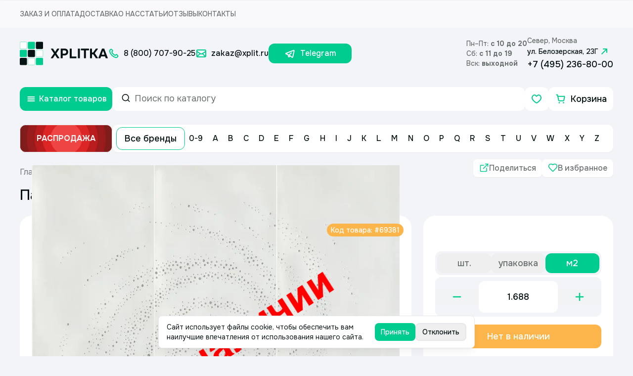

--- FILE ---
content_type: text/html; charset=utf-8
request_url: https://www.xplit.ru/catalog/ophir-iris-ceramica/69381.html
body_size: 26897
content:
<!DOCTYPE html><html lang="ru"><head><meta charSet="utf-8"/><meta name="viewport" content="width=device-width, initial-scale=1"/><link rel="preload" as="image" href="/static/images/lightSquareLogo.svg" fetchPriority="high"/><link rel="preload" as="image" href="/static/images/lightLogoText.svg" fetchPriority="high"/><link rel="preload" as="image" href="/static/icons/metro.svg"/><link rel="preload" as="image" href="/static/flags/italy.svg"/><link rel="stylesheet" href="/_next/static/css/6814a6b40107ecfc.css" data-precedence="next"/><link rel="preload" as="script" fetchPriority="low" href="/_next/static/chunks/webpack-a40b33d94c95c5b4.js"/><script src="/_next/static/chunks/fd9d1056-94bcb946f49038c1.js" async=""></script><script src="/_next/static/chunks/7023-518a404c8aa8c9de.js" async=""></script><script src="/_next/static/chunks/main-app-f86c2368bdf32141.js" async=""></script><script src="/_next/static/chunks/7263-0c40cabe55f46bef.js" async=""></script><script src="/_next/static/chunks/231-2ff5c13e7bffe2f2.js" async=""></script><script src="/_next/static/chunks/8173-7bbb3de0c22f3354.js" async=""></script><script src="/_next/static/chunks/4868-f9b7fccd4bac7a46.js" async=""></script><script src="/_next/static/chunks/1948-3205b9cec9ad0a9a.js" async=""></script><script src="/_next/static/chunks/8102-16d2c03ac45e5ae0.js" async=""></script><script src="/_next/static/chunks/7576-2d6ab7d71c6580a2.js" async=""></script><script src="/_next/static/chunks/9737-1ea42ad6ba2c0a69.js" async=""></script><script src="/_next/static/chunks/3116-f9ee22ee1b0d63bc.js" async=""></script><script src="/_next/static/chunks/6223-e7c507053ccb780e.js" async=""></script><script src="/_next/static/chunks/6795-639905b332990a57.js" async=""></script><script src="/_next/static/chunks/1336-fef57cd58376d782.js" async=""></script><script src="/_next/static/chunks/1075-9dfc8f5d5a52ac38.js" async=""></script><script src="/_next/static/chunks/9033-bfcfc33c06014fd8.js" async=""></script><script src="/_next/static/chunks/9667-85f787cf62826afc.js" async=""></script><script src="/_next/static/chunks/167-0ca2c8975a684672.js" async=""></script><script src="/_next/static/chunks/639-62c3f02a150506e0.js" async=""></script><script src="/_next/static/chunks/865-0e1f13bd8ec9d0be.js" async=""></script><script src="/_next/static/chunks/7381-b8b72e68650f31a2.js" async=""></script><script src="/_next/static/chunks/9284-3e1518ff58fd9979.js" async=""></script><script src="/_next/static/chunks/app/(routes)/catalog/%5BcollectionUrl%5D/%5BproductId%5D/page-592866d99c52192f.js" async=""></script><script src="/_next/static/chunks/app/(routes)/not-found-f2a91482ceb5cd48.js" async=""></script><script src="/_next/static/chunks/3513-95aa7ce231002fbc.js" async=""></script><script src="/_next/static/chunks/8598-afc21153814ab160.js" async=""></script><script src="/_next/static/chunks/app/layout-f195b358372ddb3d.js" async=""></script><link rel="icon" href="/img/favicon.ico" sizes="any"/><meta name="mailru-domain" content="LfnV98sScUMLk3OJ"/><title>Панно настенное Ophir Coposition Vision White 75x75</title><meta name="description" content="Панно настенное Ophir Coposition Vision White 75x75 Коллекция: Ophir Iris Ceramica Размер: 75x75 cm  Цвет: Белый Код товара: 69381 Большой шоу-рум плитки в Москве. На сайте интернет магазина товары представлены с фото и описанием. Доставка по Москве, России и СНГ в наличии со склада. Заказывайте +7 (495) 236-80-00"/><link rel="canonical" href="https://www.xplit.ru/catalog/ophir-iris-ceramica/69381.html"/><meta property="og:title" content="Панно настенное Ophir Coposition Vision White 75x75"/><meta property="og:description" content="Панно настенное Ophir Coposition Vision White 75x75 Коллекция: Ophir Iris Ceramica Размер: 75x75 cm  Цвет: Белый Код товара: 69381 Большой шоу-рум плитки в Москве. На сайте интернет магазина товары представлены с фото и описанием. Доставка по Москве, России и СНГ в наличии со склада. Заказывайте +7 (495) 236-80-00"/><meta property="og:url" content="https://www.xplit.ru/catalog/ophir-iris-ceramica/69381.html"/><meta property="og:locale" content="ru_RU"/><meta property="og:image:width" content="600"/><meta property="og:image" content="https://cms.xplit.ru/uploads/items/69381/300/a6ab0b658ed388bb3035a477573633deb8fce967.jpeg"/><meta property="og:image:height" content="315"/><meta property="og:image:alt" content="Панно настенное Ophir Coposition Vision White 75x75"/><meta property="og:type" content="website"/><meta name="twitter:card" content="summary_large_image"/><meta name="twitter:title" content="Панно настенное Ophir Coposition Vision White 75x75"/><meta name="twitter:description" content="Панно настенное Ophir Coposition Vision White 75x75 Коллекция: Ophir Iris Ceramica Размер: 75x75 cm  Цвет: Белый Код товара: 69381 Большой шоу-рум плитки в Москве. На сайте интернет магазина товары представлены с фото и описанием. Доставка по Москве, России и СНГ в наличии со склада. Заказывайте +7 (495) 236-80-00"/><meta name="twitter:image:width" content="600"/><meta name="twitter:image" content="https://cms.xplit.ru/uploads/items/69381/300/a6ab0b658ed388bb3035a477573633deb8fce967.jpeg"/><meta name="twitter:image:height" content="315"/><meta name="twitter:image:alt" content="Xplitka.ru Logo"/><link rel="icon" href="/favicon.ico" type="image/x-icon" sizes="150x150"/><script src="/_next/static/chunks/polyfills-78c92fac7aa8fdd8.js" noModule=""></script></head><body class="__className_6bbc68"><script type="text/javascript">(function(m,e,t,r,i,k,a){m[i]=m[i]||function(){(m[i].a=m[i].a||[]).push(arguments)};
            m[i].l=1*new Date();
            for (var j = 0; j < document.scripts.length; j++) {if (document.scripts[j].src === r) { return; }}
            k=e.createElement(t),a=e.getElementsByTagName(t)[0],k.async=1,k.src=r,a.parentNode.insertBefore(k,a)})
            (window, document, "script", "https://mc.yandex.ru/metrika/tag.js", "ym");

            ym(9819136, "init", {
            defer:true,
            clickmap:true,
            trackLinks:true,
            accurateTrackBounce:true,
            webvisor:true,
            ecommerce:"dataLayerYa"
          });</script><noscript><div><img src="https://mc.yandex.ru/watch/9819136" style="position:absolute; left:-9999px;" alt="" /></div></noscript><!--$--><!--/$--><style>#nprogress{pointer-events:none}#nprogress .bar{background:#00CC8F;position:fixed;z-index:1600;top: 0;left:0;width:100%;height:6px}#nprogress .peg{display:block;position:absolute;right:0;width:100px;height:100%;;opacity:1;-webkit-transform:rotate(3deg) translate(0px,-4px);-ms-transform:rotate(3deg) translate(0px,-4px);transform:rotate(3deg) translate(0px,-4px)}#nprogress .spinner{display:block;position:fixed;z-index:1600;top: 15px;right:15px}#nprogress .spinner-icon{width:18px;height:18px;box-sizing:border-box;border:2px solid transparent;border-top-color:#00CC8F;border-left-color:#00CC8F;border-radius:50%;-webkit-animation:nprogress-spinner 400ms linear infinite;animation:nprogress-spinner 400ms linear infinite}.nprogress-custom-parent{overflow:hidden;position:relative}.nprogress-custom-parent #nprogress .bar,.nprogress-custom-parent #nprogress .spinner{position:absolute}@-webkit-keyframes nprogress-spinner{0%{-webkit-transform:rotate(0deg)}100%{-webkit-transform:rotate(360deg)}}@keyframes nprogress-spinner{0%{transform:rotate(0deg)}100%{transform:rotate(360deg)}}</style><div class="min-h-screen flex flex-col"><div class="w-full h-14 bg-white/50 flex justify-center items-center sm:hidden"><div class="flex items-center w-full max-w-[1232px] mx-auto justify-between h-full px-4"><ul class="flex gap-10 lg:hidden w-full items-center h-full"><li class="font-medium text-darkGray uppercase text-sm"><a href="/order">Заказ и оплата</a></li><li class="font-medium text-darkGray uppercase text-sm"><a href="/delivery">Доставка</a></li><li class="font-medium text-darkGray uppercase text-sm"><a href="/about">О нас</a></li><li class="font-medium text-darkGray uppercase text-sm"><a href="/publications">Статьи</a></li><li class="font-medium text-darkGray uppercase text-sm"><a href="/feedback">Отзывы</a></li><li class="font-medium text-darkGray uppercase text-sm"><a href="/contacts">Контакты</a></li></ul></div></div><header class="flex items-center w-full md:hidden flex-col relative z-20 max-w-[1232px] px-4 mx-auto"><div class="flex items-center w-full py-4"><div class="flex flex-1 items-center gap-6 xl:gap-0"><div><a href="/" class="flex items-center"><img alt="Square Logo" fetchPriority="high" width="48" height="48" decoding="async" data-nimg="1" class="mr-3.5" style="color:transparent" src="/static/images/lightSquareLogo.svg"/><img alt="Text Logo" fetchPriority="high" width="116" height="20" decoding="async" data-nimg="1" class="xl:hidden" style="color:transparent" src="/static/images/lightLogoText.svg"/></a></div><div class="flex items-center xl:ml-0 "><ul class="font-medium text-lg flex items-center gap-4 xl:text-base"><li class="whitespace-nowrap"><a href="tel:88007079025" class="flex items-center"><svg width="24" height="24" viewBox="0 0 24 24" fill="none" xmlns="http://www.w3.org/2000/svg" size="24" color="#00CC8F"><path clip-rule="evenodd" d="M10.856 13.144a12.634 12.634 0 0 1-2.638-3.809.749.749 0 0 1 .166-.827l.819-.818c.671-.671.671-1.62.085-2.206L8.114 4.31a2 2 0 0 0-2.828 0l-.652.652c-.741.741-1.05 1.81-.85 2.87.494 2.613 2.012 5.474 4.461 7.923 2.449 2.449 5.31 3.967 7.923 4.461 1.06.2 2.129-.109 2.87-.85l.651-.651a2 2 0 0 0 0-2.828l-1.173-1.173a1.5 1.5 0 0 0-2.121 0l-.903.904a.749.749 0 0 1-.827.166 12.66 12.66 0 0 1-3.809-2.64Z" stroke="#00CC8F" stroke-width="2" stroke-linecap="round" stroke-linejoin="round"></path></svg><span class="ml-2 text-base">8 (800) 707-90-25</span></a></li><li class="whitespace-nowrap"><a href="mailto:zakaz@xplit.ru" class="flex items-center"><svg width="24" height="24" viewBox="0 0 24 24" fill="none" xmlns="http://www.w3.org/2000/svg" size="24" color="#00CC8F"><path clip-rule="evenodd" d="M3 6.8v0c0 .6.3 1.1.8 1.5l6 4.1c1.4.9 3.1.9 4.5 0l6-4c.4-.5.7-1 .7-1.6v0c0-1-.8-1.8-1.8-1.8H4.8C3.8 5 3 5.8 3 6.8Z" stroke="#00CC8F" stroke-width="2" stroke-linecap="round" stroke-linejoin="round"></path><path d="M3 7v10c0 1.1.9 2 2 2h14c1.1 0 2-.9 2-2V7M3.588 18.412l6.094-6.094M14.36 12.36l6.052 6.052" stroke="#00CC8F" stroke-width="2" stroke-linecap="round" stroke-linejoin="round"></path></svg><span class="ml-2 text-base">zakaz@xplit.ru</span></a></li><li class="whitespace-nowrap"><a href="https://t.me/+79253322757" class="w-[168px] h-[40px] bg-accentGreen rounded-xl flex items-center justify-center text-base text-white hover:text-white"><svg width="24" height="24" viewBox="0 0 24 24" fill="none" xmlns="http://www.w3.org/2000/svg" size="24" color="#FFFFFF"><path d="M11.795 16.906 9.73 18.915a.666.666 0 0 1-1.102-.284l-1.376-4.53" stroke="#FFFFFF" stroke-width="2" stroke-linecap="round" stroke-linejoin="round"></path><path d="m14.104 10.927-3.917 3.535a.843.843 0 0 0 .066 1.305l5.378 3.973a.904.904 0 0 0 1.422-.54l2.641-12.447a.775.775 0 0 0-1.037-.884L3.142 11.853a.516.516 0 0 0 .032.975L7.25 14.1" stroke="#FFFFFF" stroke-width="2" stroke-linecap="round" stroke-linejoin="round"></path></svg><span class="ml-2 text-base">Telegram</span></a></li></ul></div></div><div class="ml-auto flex items-center gap-8 lg:hidden"><div class="flex flex-col gap-1"><div class="flex flex-col"><span class="font-medium text-sm text-darkGray">Пн–Пт: <b>c 10 до 20</b></span></div><div class="flex flex-col"><span class="font-medium text-sm text-darkGray">Сб: <b>с 11 до 19</b></span></div><div class="flex flex-col"><span class="font-medium text-sm text-darkGray">Вск: <b>выходной</b></span></div></div><div class="flex flex-col"><span class="font-medium text-sm text-darkGray">Север, Москва</span><a class="font-medium text-sm flex items-center" target="_blank" rel="noopener noreferrer" href="https://yandex.ru/maps/-/CDCpe8pd">ул. Белозерская, 23Г<svg width="24" height="24" viewBox="0 0 24 24" fill="none" xmlns="http://www.w3.org/2000/svg" color="#00CC8F" size="24"><path d="m16.95 7.05-9.9 9.9M10 7l6.95.049L17 14" stroke="#00CC8F" stroke-width="2" stroke-linecap="round" stroke-linejoin="round"></path></svg></a><a class="text-lg font-medium xl:text-base" href="tel:+74952368000">+7 (495) 236-80-00</a></div></div><div class="hidden lg:block"><button class="whitespace-nowrap ring-offset-background transition-colors focus-visible:outline-none focus-visible:ring-2 focus-visible:ring-ring focus-visible:ring-offset-2 disabled:pointer-events-none disabled:bg-mediumGray hover:bg-slate-50 hover:text-accent-foreground px-4 py-2 flex items-center justify-center gap-2 h-10 rounded-xl border-[2px] border-mediumGray font-medium text-base w-max" type="button" aria-label="Контакты" name="contacts"><svg xmlns="http://www.w3.org/2000/svg" width="24" height="24" viewBox="0 0 24 24" fill="none" stroke="currentColor" stroke-width="2" stroke-linecap="round" stroke-linejoin="round" class="lucide lucide-phone w-4 h-4 text-accentGreen"><path d="M22 16.92v3a2 2 0 0 1-2.18 2 19.79 19.79 0 0 1-8.63-3.07 19.5 19.5 0 0 1-6-6 19.79 19.79 0 0 1-3.07-8.67A2 2 0 0 1 4.11 2h3a2 2 0 0 1 2 1.72 12.84 12.84 0 0 0 .7 2.81 2 2 0 0 1-.45 2.11L8.09 9.91a16 16 0 0 0 6 6l1.27-1.27a2 2 0 0 1 2.11-.45 12.84 12.84 0 0 0 2.81.7A2 2 0 0 1 22 16.92z"></path></svg><span>Контакты</span></button><div class="bg-backgroundColor overflow-y-auto h-full flex flex-col gap-6 fixed top-0 left-0 py-6 px-4 w-full z-[999] transition duration-200 -translate-y-full"><div class="flex items-center justify-between"><p class="font-medium text-2xl">Контакты</p><button aria-label="Закрыть контакты" type="button" name="close"><svg width="24" height="24" viewBox="0 0 24 24" fill="none" xmlns="http://www.w3.org/2000/svg" size="24" color="#00CC8F"><path d="m8 8 8 8M16 8l-8 8" stroke="#00CC8F" stroke-width="2" stroke-linecap="round" stroke-linejoin="round"></path></svg></button></div><div class="text-lg flex flex-col font-medium gap-2"><a href="tel:88007079025">8 (800) 707-90-25</a><a href="mailto:zakaz@xplit.ru">zakaz@xplit.ru</a></div><div class="flex gap-8 font-medium sm:flex-col sm:gap-6 text-primaryBlack mt-0"><div class="flex flex-col gap-1"><span class="text-darkGray font-medium text-sm">Север, Москва</span><div class="flex items-center"><img src="/static/icons/metro.svg" alt="metro icon"/><span class="ml-1">Алтуфьево</span></div><div class="flex items-center"><span>ул. Белозерская, 23Г</span><svg width="16" height="16" viewBox="0 0 24 24" fill="none" xmlns="http://www.w3.org/2000/svg" color="#00CC8F"><path d="m16.95 7.05-9.9 9.9M10 7l6.95.049L17 14" stroke="#00CC8F" stroke-width="2" stroke-linecap="round" stroke-linejoin="round"></path></svg></div><a class="text-lg font-medium" href="tel:+7 (495) 236-80-00">+7 (495) 236-80-00</a></div></div><div class="footer-map-clip mt-6 sm:mt-0"><div class="overflow-hidden relative rounded-2xl"><iframe src="https://yandex.ru/map-widget/v1/?um=constructor%3A0925c85561fa30608912b357dab0f8ffc2821e17d335a904cee8df3124c477c5&amp;source=constructor" width="100%" height="319px" allowFullScreen="" class="relative" aria-label="Yandex.Map" title="Yandex.Map"></iframe></div></div><div class="flex items-center gap-4"><a href="https://vk.com/magazin_xplitka" target="_blank" rel="noreferrer" aria-label="Вконтакте"><svg width="34" height="34" viewBox="0 0 24 24" fill="none" xmlns="http://www.w3.org/2000/svg" color="#00CC8F" size="34"><path clip-rule="evenodd" d="M7.5 3h9.004A4.496 4.496 0 0 1 21 7.496v9.009A4.496 4.496 0 0 1 16.504 21H7.496A4.496 4.496 0 0 1 3 16.504V7.5A4.5 4.5 0 0 1 7.5 3v0Z" stroke="#00CC8F" stroke-width="2" stroke-linecap="round" stroke-linejoin="round"></path><path d="M10.684 9.644h1.215v6.076h-.002c-1.251 0-2.626-.76-3.601-2.16-1.464-2.052-1.864-3.603-1.864-3.915M16.658 15.72s-.442-.932-1.339-1.957c-.598-.701-1.44-1.08-2.206-1.08.766 0 1.608-.38 2.206-1.08.897-1.026 1.339-1.958 1.339-1.958M13.113 12.684h-1.216" stroke="#00CC8F" stroke-width="2" stroke-linecap="round" stroke-linejoin="round"></path></svg></a><a href="https://t.me/xplitka" target="_blank" rel="noreferrer" aria-label="Телеграм"><svg width="34" height="34" viewBox="0 0 24 24" fill="none" xmlns="http://www.w3.org/2000/svg" color="#00CC8F" size="34"><path d="M11.795 16.906 9.73 18.915a.666.666 0 0 1-1.102-.284l-1.376-4.53" stroke="#00CC8F" stroke-width="2" stroke-linecap="round" stroke-linejoin="round"></path><path d="m14.104 10.927-3.917 3.535a.843.843 0 0 0 .066 1.305l5.378 3.973a.904.904 0 0 0 1.422-.54l2.641-12.447a.775.775 0 0 0-1.037-.884L3.142 11.853a.516.516 0 0 0 .032.975L7.25 14.1" stroke="#00CC8F" stroke-width="2" stroke-linecap="round" stroke-linejoin="round"></path></svg></a><a class="bg-accentGreen text-white flex items-center rounded-xl h-12 pl-4 pr-6 sm:h-[44px] hover:text-white" href="https://t.me/+79253322757" target="_blank" rel="noopener noreferrer"><svg width="34" height="34" viewBox="0 0 24 24" fill="none" xmlns="http://www.w3.org/2000/svg" color="#FFFFFF" size="34"><path d="M11.795 16.906 9.73 18.915a.666.666 0 0 1-1.102-.284l-1.376-4.53" stroke="#FFFFFF" stroke-width="2" stroke-linecap="round" stroke-linejoin="round"></path><path d="m14.104 10.927-3.917 3.535a.843.843 0 0 0 .066 1.305l5.378 3.973a.904.904 0 0 0 1.422-.54l2.641-12.447a.775.775 0 0 0-1.037-.884L3.142 11.853a.516.516 0 0 0 .032.975L7.25 14.1" stroke="#FFFFFF" stroke-width="2" stroke-linecap="round" stroke-linejoin="round"></path></svg><span class="font-medium text-lg ml-2 relative top-[1px]">Telegram</span></a></div></div></div></div><div class="flex w-full gap-2 my-4"><div class="relative z-10 lg:hidden"><button type="button" aria-label="Открыть каталог товаров" class="bg-accentGreen hover:bg-greenHover rounded-xl text-white min-w-[187px] h-12 flex items-center justify-center transition lg:min-w-12"><svg width="24" height="24" viewBox="0 0 24 24" fill="none" xmlns="http://www.w3.org/2000/svg" size="24" color="#FFFFFF"><path d="M5.498 12h13.005M5.498 16.002h13.005M5.497 7.998h13.005" stroke="#FFFFFF" stroke-width="2" stroke-linecap="round" stroke-linejoin="round"></path></svg><span class="ml-1 font-medium lg:hidden">Каталог товаров</span></button></div><div class="flex items-center w-full"><nav class="flex items-center gap-8 w-full"><div class="flex items-center gap-2 flex-1"><button class="text-lg whitespace-nowrap ring-offset-background transition-colors focus-visible:outline-none focus-visible:ring-2 focus-visible:ring-ring focus-visible:ring-offset-2 disabled:pointer-events-none disabled:bg-mediumGray bg-accentGreen text-white font-medium hover:bg-greenHover px-4 py-2 h-[44px] w-[64px] rounded-xl items-center justify-center hidden lg:flex"><svg xmlns="http://www.w3.org/2000/svg" width="24" height="24" viewBox="0 0 24 24" fill="none" stroke="currentColor" stroke-width="2" stroke-linecap="round" stroke-linejoin="round" class="lucide lucide-menu"><line x1="4" x2="20" y1="12" y2="12"></line><line x1="4" x2="20" y1="6" y2="6"></line><line x1="4" x2="20" y1="18" y2="18"></line></svg></button><div tabindex="-1" class="flex flex-col text-popover-foreground w-full bg-background overflow-visible lg:max-h-12 lg:max-w-[393px] rounded-xl h-[48px]" inputMode="search" cmdk-root=""><label cmdk-label="" for=":R2jhd3aH2:" id=":R2jhd3aH1:" style="position:absolute;width:1px;height:1px;padding:0;margin:-1px;overflow:hidden;clip:rect(0, 0, 0, 0);white-space:nowrap;border-width:0"></label><form class=" flex items-center border-white border-2 px-4 py-3 rounded-xl w-full hover:border-accentGreen transition relative h-full"><svg xmlns="http://www.w3.org/2000/svg" width="24" height="24" viewBox="0 0 24 24" fill="none" stroke="currentColor" stroke-width="2" stroke-linecap="round" stroke-linejoin="round" class="lucide lucide-search mr-2 relative bottom-[2px] w-5 h-5"><circle cx="11" cy="11" r="8"></circle><path d="m21 21-4.3-4.3"></path></svg><input placeholder="Поиск по каталогу" class="focus:outline-none placeholder:text-darkGray placeholder:text-lg w-full" value=""/><input type="submit" class="hidden"/></form></div><div class="flex gap-2 items-center lg:ml-auto"><a class="bg-white rounded-xl min-w-[48px] h-12 flex justify-center items-center relative text-accentGreen favoritesButton sm:w-[44px] sm:h-[44px]" aria-label="Избранное" href="/favorites"><svg width="24" height="24" viewBox="0 0 24 24" fill="none" xmlns="http://www.w3.org/2000/svg" color="#00CC8F" size="24"><path clip-rule="evenodd" d="M15.7 4c3.03-.402 5.3 2.98 5.3 5.76C21 15.39 12.16 20 12 20c-.16 0-9-4.61-9-10.24C3 6.98 5.27 3.598 8.3 4c1.775.236 3.01 1.91 3.7 2.71.69-.8 1.925-2.474 3.7-2.71Z" stroke="#00CC8F" stroke-width="2" stroke-linecap="round" stroke-linejoin="round"></path></svg></a><a class="bg-white rounded-xl min-w-[131px] h-12 flex justify-center items-center font-medium text-lg relative sm:min-w-[44px] sm:h-[44px]" href="/shop/checkout"><svg width="24" height="24" viewBox="0 0 24 24" fill="none" xmlns="http://www.w3.org/2000/svg" size="24" color="#00CC8F"><path d="m5.969 6.625-.667-3H3.373" stroke="#00CC8F" stroke-width="2" stroke-linecap="round" stroke-linejoin="round"></path><path clip-rule="evenodd" d="m7.731 14.835-1.762-8.21h12.658a1 1 0 0 1 .978 1.21l-1.502 7a1 1 0 0 1-.978.79H8.708a1 1 0 0 1-.977-.79Z" stroke="#00CC8F" stroke-width="2" stroke-linecap="round" stroke-linejoin="round"></path><path d="M17.465 19.25a.375.375 0 1 0 .004.75.375.375 0 0 0-.004-.75M8.856 19.25a.372.372 0 0 0-.373.375.374.374 0 1 0 .749 0 .375.375 0 0 0-.376-.375" stroke="#00CC8F" stroke-width="2" stroke-linecap="round" stroke-linejoin="round"></path></svg><span class="ml-2 sm:hidden">Корзина</span></a></div></div></nav></div></div><div class="flex items-center gap-2 w-full py-3 lg:hidden"><a class="h-[56px] min-w-[187px]" href="/sale"><button type="button" class="relative z-0 ml-auto border hover:border-red-600 duration-500 group cursor-pointer text-red-50  overflow-hidden h-full w-[187px]  bg-red-800 p-2 flex justify-center items-center rounded-xl"><div class="absolute z-10 w-48 h-48 rounded-full group-hover:scale-150 transition-all  duration-500 ease-in-out bg-red-900 delay-150 group-hover:delay-75"></div><div class="absolute z-10 w-40 h-40 rounded-full group-hover:scale-150 transition-all  duration-500 ease-in-out bg-red-800 delay-150 group-hover:delay-100"></div><div class="absolute z-10 w-32 h-32 rounded-full group-hover:scale-150 transition-all  duration-500 ease-in-out bg-red-700 delay-150 group-hover:delay-150"></div><div class="absolute z-10 w-24 h-24 rounded-full group-hover:scale-150 transition-all  duration-500 ease-in-out bg-red-600 delay-150 group-hover:delay-200"></div><div class="absolute z-10 w-16 h-16 rounded-full group-hover:scale-150 transition-all  duration-500 ease-in-out bg-red-500 delay-150 group-hover:delay-300"></div><p class="z-10 flex font-bold uppercase ">Распродажа</p></button></a><div class="bg-white w-full h-[56px] rounded-xl flex items-center p-2 pr-5 lg:hidden shadow-sm"><a class="whitespace-nowrap font-medium py-2 px-4 rounded-xl text-lg hover:bg-accentGreen hover:text-white transition border border-accentGreen" href="/manufacturers">Все бренды</a><ul class="flex justify-between w-full font-medium"><li class="hover:text-white flex items-center hover:bg-accentGreen rounded-xl transition relative cursor-pointer group"><a class="hover:text-white h-full min-h-10 p-2" href="/manufacturers/0-9"><span class="">0-9</span></a></li><li class="hover:text-white flex items-center hover:bg-accentGreen rounded-xl transition relative cursor-pointer group"><a class="hover:text-white h-full min-h-10 p-2" href="/manufacturers/A"><span class="">A</span></a></li><li class="hover:text-white flex items-center hover:bg-accentGreen rounded-xl transition relative cursor-pointer group"><a class="hover:text-white h-full min-h-10 p-2" href="/manufacturers/B"><span class="">B</span></a></li><li class="hover:text-white flex items-center hover:bg-accentGreen rounded-xl transition relative cursor-pointer group"><a class="hover:text-white h-full min-h-10 p-2" href="/manufacturers/C"><span class="">C</span></a></li><li class="hover:text-white flex items-center hover:bg-accentGreen rounded-xl transition relative cursor-pointer group"><a class="hover:text-white h-full min-h-10 p-2" href="/manufacturers/D"><span class="">D</span></a></li><li class="hover:text-white flex items-center hover:bg-accentGreen rounded-xl transition relative cursor-pointer group"><a class="hover:text-white h-full min-h-10 p-2" href="/manufacturers/E"><span class="">E</span></a></li><li class="hover:text-white flex items-center hover:bg-accentGreen rounded-xl transition relative cursor-pointer group"><a class="hover:text-white h-full min-h-10 p-2" href="/manufacturers/F"><span class="">F</span></a></li><li class="hover:text-white flex items-center hover:bg-accentGreen rounded-xl transition relative cursor-pointer group"><a class="hover:text-white h-full min-h-10 p-2" href="/manufacturers/G"><span class="">G</span></a></li><li class="hover:text-white flex items-center hover:bg-accentGreen rounded-xl transition relative cursor-pointer group"><a class="hover:text-white h-full min-h-10 p-2" href="/manufacturers/H"><span class="">H</span></a></li><li class="hover:text-white flex items-center hover:bg-accentGreen rounded-xl transition relative cursor-pointer group"><a class="hover:text-white h-full min-h-10 p-2" href="/manufacturers/I"><span class="">I</span></a></li><li class="hover:text-white flex items-center hover:bg-accentGreen rounded-xl transition relative cursor-pointer group"><a class="hover:text-white h-full min-h-10 p-2" href="/manufacturers/J"><span class="">J</span></a></li><li class="hover:text-white flex items-center hover:bg-accentGreen rounded-xl transition relative cursor-pointer group"><a class="hover:text-white h-full min-h-10 p-2" href="/manufacturers/K"><span class="">K</span></a></li><li class="hover:text-white flex items-center hover:bg-accentGreen rounded-xl transition relative cursor-pointer group"><a class="hover:text-white h-full min-h-10 p-2" href="/manufacturers/L"><span class="">L</span></a></li><li class="hover:text-white flex items-center hover:bg-accentGreen rounded-xl transition relative cursor-pointer group"><a class="hover:text-white h-full min-h-10 p-2" href="/manufacturers/M"><span class="">M</span></a></li><li class="hover:text-white flex items-center hover:bg-accentGreen rounded-xl transition relative cursor-pointer group"><a class="hover:text-white h-full min-h-10 p-2" href="/manufacturers/N"><span class="">N</span></a></li><li class="hover:text-white flex items-center hover:bg-accentGreen rounded-xl transition relative cursor-pointer group"><a class="hover:text-white h-full min-h-10 p-2" href="/manufacturers/O"><span class="">O</span></a></li><li class="hover:text-white flex items-center hover:bg-accentGreen rounded-xl transition relative cursor-pointer group"><a class="hover:text-white h-full min-h-10 p-2" href="/manufacturers/P"><span class="">P</span></a></li><li class="hover:text-white flex items-center hover:bg-accentGreen rounded-xl transition relative cursor-pointer group"><a class="hover:text-white h-full min-h-10 p-2" href="/manufacturers/Q"><span class="">Q</span></a></li><li class="hover:text-white flex items-center hover:bg-accentGreen rounded-xl transition relative cursor-pointer group"><a class="hover:text-white h-full min-h-10 p-2" href="/manufacturers/R"><span class="">R</span></a></li><li class="hover:text-white flex items-center hover:bg-accentGreen rounded-xl transition relative cursor-pointer group"><a class="hover:text-white h-full min-h-10 p-2" href="/manufacturers/S"><span class="">S</span></a></li><li class="hover:text-white flex items-center hover:bg-accentGreen rounded-xl transition relative cursor-pointer group"><a class="hover:text-white h-full min-h-10 p-2" href="/manufacturers/T"><span class="">T</span></a></li><li class="hover:text-white flex items-center hover:bg-accentGreen rounded-xl transition relative cursor-pointer group"><a class="hover:text-white h-full min-h-10 p-2" href="/manufacturers/U"><span class="">U</span></a></li><li class="hover:text-white flex items-center hover:bg-accentGreen rounded-xl transition relative cursor-pointer group"><a class="hover:text-white h-full min-h-10 p-2" href="/manufacturers/V"><span class="">V</span></a></li><li class="hover:text-white flex items-center hover:bg-accentGreen rounded-xl transition relative cursor-pointer group"><a class="hover:text-white h-full min-h-10 p-2" href="/manufacturers/W"><span class="">W</span></a></li><li class="hover:text-white flex items-center hover:bg-accentGreen rounded-xl transition relative cursor-pointer group"><a class="hover:text-white h-full min-h-10 p-2" href="/manufacturers/X"><span class="">X</span></a></li><li class="hover:text-white flex items-center hover:bg-accentGreen rounded-xl transition relative cursor-pointer group"><a class="hover:text-white h-full min-h-10 p-2" href="/manufacturers/Y"><span class="">Y</span></a></li><li class="hover:text-white flex items-center hover:bg-accentGreen rounded-xl transition relative cursor-pointer group"><a class="hover:text-white h-full min-h-10 p-2" href="/manufacturers/Z"><span class="">Z</span></a></li></ul></div></div><div class="fixed top-0 left-0 bg-white/80 backdrop-blur-md shadow-sm h-max w-full transition-all duration-200 z-50 -translate-y-full"><div class="flex items-center w-full md:hidden flex-col relative z-20 max-w-[1232px] px-4 mx-auto"><div class="flex items-center gap-4 w-full py-3"><div class="relative z-10 lg:hidden"><button type="button" aria-label="Открыть каталог товаров" class="bg-accentGreen hover:bg-greenHover rounded-xl text-white min-w-[187px] flex items-center justify-center transition lg:min-w-12 h-[48px]"><svg width="24" height="24" viewBox="0 0 24 24" fill="none" xmlns="http://www.w3.org/2000/svg" size="24" color="#FFFFFF"><path d="M5.498 12h13.005M5.498 16.002h13.005M5.497 7.998h13.005" stroke="#FFFFFF" stroke-width="2" stroke-linecap="round" stroke-linejoin="round"></path></svg><span class="ml-1 font-medium lg:hidden">Каталог товаров</span></button></div><div class="bg-white w-full rounded-xl flex items-center p-2 pr-5 lg:hidden shadow-sm h-[48px]"><a class="whitespace-nowrap font-medium py-2 px-4 rounded-xl text-lg hover:bg-accentGreen hover:text-white transition border border-accentGreen" href="/manufacturers">Все бренды</a><ul class="flex justify-between w-full font-medium"><li class="hover:text-white flex items-center hover:bg-accentGreen rounded-xl transition relative cursor-pointer group"><a class="hover:text-white h-full min-h-10 p-2" href="/manufacturers/0-9"><span class="">0-9</span></a></li><li class="hover:text-white flex items-center hover:bg-accentGreen rounded-xl transition relative cursor-pointer group"><a class="hover:text-white h-full min-h-10 p-2" href="/manufacturers/A"><span class="">A</span></a></li><li class="hover:text-white flex items-center hover:bg-accentGreen rounded-xl transition relative cursor-pointer group"><a class="hover:text-white h-full min-h-10 p-2" href="/manufacturers/B"><span class="">B</span></a></li><li class="hover:text-white flex items-center hover:bg-accentGreen rounded-xl transition relative cursor-pointer group"><a class="hover:text-white h-full min-h-10 p-2" href="/manufacturers/C"><span class="">C</span></a></li><li class="hover:text-white flex items-center hover:bg-accentGreen rounded-xl transition relative cursor-pointer group"><a class="hover:text-white h-full min-h-10 p-2" href="/manufacturers/D"><span class="">D</span></a></li><li class="hover:text-white flex items-center hover:bg-accentGreen rounded-xl transition relative cursor-pointer group"><a class="hover:text-white h-full min-h-10 p-2" href="/manufacturers/E"><span class="">E</span></a></li><li class="hover:text-white flex items-center hover:bg-accentGreen rounded-xl transition relative cursor-pointer group"><a class="hover:text-white h-full min-h-10 p-2" href="/manufacturers/F"><span class="">F</span></a></li><li class="hover:text-white flex items-center hover:bg-accentGreen rounded-xl transition relative cursor-pointer group"><a class="hover:text-white h-full min-h-10 p-2" href="/manufacturers/G"><span class="">G</span></a></li><li class="hover:text-white flex items-center hover:bg-accentGreen rounded-xl transition relative cursor-pointer group"><a class="hover:text-white h-full min-h-10 p-2" href="/manufacturers/H"><span class="">H</span></a></li><li class="hover:text-white flex items-center hover:bg-accentGreen rounded-xl transition relative cursor-pointer group"><a class="hover:text-white h-full min-h-10 p-2" href="/manufacturers/I"><span class="">I</span></a></li><li class="hover:text-white flex items-center hover:bg-accentGreen rounded-xl transition relative cursor-pointer group"><a class="hover:text-white h-full min-h-10 p-2" href="/manufacturers/J"><span class="">J</span></a></li><li class="hover:text-white flex items-center hover:bg-accentGreen rounded-xl transition relative cursor-pointer group"><a class="hover:text-white h-full min-h-10 p-2" href="/manufacturers/K"><span class="">K</span></a></li><li class="hover:text-white flex items-center hover:bg-accentGreen rounded-xl transition relative cursor-pointer group"><a class="hover:text-white h-full min-h-10 p-2" href="/manufacturers/L"><span class="">L</span></a></li><li class="hover:text-white flex items-center hover:bg-accentGreen rounded-xl transition relative cursor-pointer group"><a class="hover:text-white h-full min-h-10 p-2" href="/manufacturers/M"><span class="">M</span></a></li><li class="hover:text-white flex items-center hover:bg-accentGreen rounded-xl transition relative cursor-pointer group"><a class="hover:text-white h-full min-h-10 p-2" href="/manufacturers/N"><span class="">N</span></a></li><li class="hover:text-white flex items-center hover:bg-accentGreen rounded-xl transition relative cursor-pointer group"><a class="hover:text-white h-full min-h-10 p-2" href="/manufacturers/O"><span class="">O</span></a></li><li class="hover:text-white flex items-center hover:bg-accentGreen rounded-xl transition relative cursor-pointer group"><a class="hover:text-white h-full min-h-10 p-2" href="/manufacturers/P"><span class="">P</span></a></li><li class="hover:text-white flex items-center hover:bg-accentGreen rounded-xl transition relative cursor-pointer group"><a class="hover:text-white h-full min-h-10 p-2" href="/manufacturers/Q"><span class="">Q</span></a></li><li class="hover:text-white flex items-center hover:bg-accentGreen rounded-xl transition relative cursor-pointer group"><a class="hover:text-white h-full min-h-10 p-2" href="/manufacturers/R"><span class="">R</span></a></li><li class="hover:text-white flex items-center hover:bg-accentGreen rounded-xl transition relative cursor-pointer group"><a class="hover:text-white h-full min-h-10 p-2" href="/manufacturers/S"><span class="">S</span></a></li><li class="hover:text-white flex items-center hover:bg-accentGreen rounded-xl transition relative cursor-pointer group"><a class="hover:text-white h-full min-h-10 p-2" href="/manufacturers/T"><span class="">T</span></a></li><li class="hover:text-white flex items-center hover:bg-accentGreen rounded-xl transition relative cursor-pointer group"><a class="hover:text-white h-full min-h-10 p-2" href="/manufacturers/U"><span class="">U</span></a></li><li class="hover:text-white flex items-center hover:bg-accentGreen rounded-xl transition relative cursor-pointer group"><a class="hover:text-white h-full min-h-10 p-2" href="/manufacturers/V"><span class="">V</span></a></li><li class="hover:text-white flex items-center hover:bg-accentGreen rounded-xl transition relative cursor-pointer group"><a class="hover:text-white h-full min-h-10 p-2" href="/manufacturers/W"><span class="">W</span></a></li><li class="hover:text-white flex items-center hover:bg-accentGreen rounded-xl transition relative cursor-pointer group"><a class="hover:text-white h-full min-h-10 p-2" href="/manufacturers/X"><span class="">X</span></a></li><li class="hover:text-white flex items-center hover:bg-accentGreen rounded-xl transition relative cursor-pointer group"><a class="hover:text-white h-full min-h-10 p-2" href="/manufacturers/Y"><span class="">Y</span></a></li><li class="hover:text-white flex items-center hover:bg-accentGreen rounded-xl transition relative cursor-pointer group"><a class="hover:text-white h-full min-h-10 p-2" href="/manufacturers/Z"><span class="">Z</span></a></li></ul></div></div></div></div></header><div class="hidden sm:flex p-4 pb-0 w-full sm:flex-col z-50 "><div class="flex items-center justify-between w-full"><a href="/" class="flex items-center"><img alt="Square Logo" fetchPriority="high" width="35" height="35" decoding="async" data-nimg="1" class="mr-3.5" style="color:transparent" src="/static/images/lightSquareLogo.svg"/><img alt="Text Logo" fetchPriority="high" width="87" height="20" decoding="async" data-nimg="1" style="color:transparent" src="/static/images/lightLogoText.svg"/></a><button type="button" aria-label="Контакты" class="flex items-center justify-center gap-2 h-10 rounded-xl border-[2px] border-mediumGray w-full max-w-[130px] font-medium text-base" name="contacts"><svg width="22" height="22" viewBox="0 0 24 24" fill="none" xmlns="http://www.w3.org/2000/svg" color="#00CC8F" size="22" class="relative bottom-[1px]"><path clip-rule="evenodd" d="M10.856 13.144a12.634 12.634 0 0 1-2.638-3.809.749.749 0 0 1 .166-.827l.819-.818c.671-.671.671-1.62.085-2.206L8.114 4.31a2 2 0 0 0-2.828 0l-.652.652c-.741.741-1.05 1.81-.85 2.87.494 2.613 2.012 5.474 4.461 7.923 2.449 2.449 5.31 3.967 7.923 4.461 1.06.2 2.129-.109 2.87-.85l.651-.651a2 2 0 0 0 0-2.828l-1.173-1.173a1.5 1.5 0 0 0-2.121 0l-.903.904a.749.749 0 0 1-.827.166 12.66 12.66 0 0 1-3.809-2.64Z" stroke="#00CC8F" stroke-width="2" stroke-linecap="round" stroke-linejoin="round"></path></svg><span>Контакты</span></button></div></div><div class="sm:flex items-center hidden  justify-between p-4 sticky top-0 z-50 bg-backgroundColor/80 backdrop-blur-md"><div class="flex items-center gap-2"><button class="text-lg whitespace-nowrap ring-offset-background transition-colors focus-visible:outline-none focus-visible:ring-2 focus-visible:ring-ring focus-visible:ring-offset-2 disabled:pointer-events-none disabled:bg-mediumGray bg-accentGreen text-white font-medium hover:bg-greenHover px-4 py-2 h-[44px] w-[64px] rounded-xl items-center justify-center hidden lg:flex"><svg xmlns="http://www.w3.org/2000/svg" width="24" height="24" viewBox="0 0 24 24" fill="none" stroke="currentColor" stroke-width="2" stroke-linecap="round" stroke-linejoin="round" class="lucide lucide-menu"><line x1="4" x2="20" y1="12" y2="12"></line><line x1="4" x2="20" y1="6" y2="6"></line><line x1="4" x2="20" y1="18" y2="18"></line></svg></button></div><div class="flex items-center gap-2"><a class="bg-white rounded-xl min-w-[48px] h-12 flex justify-center items-center relative text-accentGreen favoritesButton sm:w-[44px] sm:h-[44px]" aria-label="Избранное" href="/favorites"><svg width="24" height="24" viewBox="0 0 24 24" fill="none" xmlns="http://www.w3.org/2000/svg" color="#00CC8F" size="24"><path clip-rule="evenodd" d="M15.7 4c3.03-.402 5.3 2.98 5.3 5.76C21 15.39 12.16 20 12 20c-.16 0-9-4.61-9-10.24C3 6.98 5.27 3.598 8.3 4c1.775.236 3.01 1.91 3.7 2.71.69-.8 1.925-2.474 3.7-2.71Z" stroke="#00CC8F" stroke-width="2" stroke-linecap="round" stroke-linejoin="round"></path></svg></a><a class="bg-white rounded-xl min-w-[131px] h-12 flex justify-center items-center font-medium text-lg relative sm:min-w-[44px] sm:h-[44px]" href="/shop/checkout"><svg width="24" height="24" viewBox="0 0 24 24" fill="none" xmlns="http://www.w3.org/2000/svg" size="24" color="#00CC8F"><path d="m5.969 6.625-.667-3H3.373" stroke="#00CC8F" stroke-width="2" stroke-linecap="round" stroke-linejoin="round"></path><path clip-rule="evenodd" d="m7.731 14.835-1.762-8.21h12.658a1 1 0 0 1 .978 1.21l-1.502 7a1 1 0 0 1-.978.79H8.708a1 1 0 0 1-.977-.79Z" stroke="#00CC8F" stroke-width="2" stroke-linecap="round" stroke-linejoin="round"></path><path d="M17.465 19.25a.375.375 0 1 0 .004.75.375.375 0 0 0-.004-.75M8.856 19.25a.372.372 0 0 0-.373.375.374.374 0 1 0 .749 0 .375.375 0 0 0-.376-.375" stroke="#00CC8F" stroke-width="2" stroke-linecap="round" stroke-linejoin="round"></path></svg><span class="ml-2 sm:hidden">Корзина</span></a></div></div><div tabindex="-1" class="flex-col rounded-md text-popover-foreground w-full h-[48px] bg-backgroundColor gap-2 items-center px-4 transition duration-200 overflow-visible hidden sm:flex" inputMode="search" cmdk-root=""><label cmdk-label="" for=":Rqd3aH2:" id=":Rqd3aH1:" style="position:absolute;width:1px;height:1px;padding:0;margin:-1px;overflow:hidden;clip:rect(0, 0, 0, 0);white-space:nowrap;border-width:0"></label><form class="w-full flex h-full items-center gap-2"><input placeholder="Поиск по каталогу" class="bg-white rounded-xl h-12 w-full px-4 outline-none focus:border-accentGreen focus:border" value=""/><button type="submit" aria-label="Поиск" class="h-12 min-w-[48px] rounded-xl bg-accentGreen flex items-center justify-center" name="search"><svg width="24" height="24" viewBox="0 0 24 24" fill="none" xmlns="http://www.w3.org/2000/svg" size="24" color="#FFFFFF"><circle cx="10.966" cy="10.966" r="7.062" stroke="#FFFFFF" stroke-width="2" stroke-linecap="round" stroke-linejoin="round"></circle><path d="m20.003 20.003-3.951-3.951" stroke="#FFFFFF" stroke-width="2" stroke-linecap="round" stroke-linejoin="round"></path></svg></button></form></div><div class="hidden sm:block w-full px-4 mt-4"></div><div class="bg-backgroundColor overflow-y-auto h-full flex flex-col gap-6 fixed top-0 left-0 py-6 px-4 w-full z-[999] transition duration-200 -translate-y-full"><div class="flex items-center justify-between"><p class="font-medium text-2xl">Контакты</p><button aria-label="Закрыть контакты" type="button" name="close"><svg width="24" height="24" viewBox="0 0 24 24" fill="none" xmlns="http://www.w3.org/2000/svg" size="24" color="#00CC8F"><path d="m8 8 8 8M16 8l-8 8" stroke="#00CC8F" stroke-width="2" stroke-linecap="round" stroke-linejoin="round"></path></svg></button></div><div class="text-lg flex flex-col font-medium gap-2"><a href="tel:88007079025">8 (800) 707-90-25</a><a href="mailto:zakaz@xplit.ru">zakaz@xplit.ru</a></div><div class="flex gap-8 font-medium sm:flex-col sm:gap-6 text-primaryBlack mt-0"><div class="flex flex-col gap-1"><span class="text-darkGray font-medium text-sm">Север, Москва</span><div class="flex items-center"><img src="/static/icons/metro.svg" alt="metro icon"/><span class="ml-1">Алтуфьево</span></div><div class="flex items-center"><span>ул. Белозерская, 23Г</span><svg width="16" height="16" viewBox="0 0 24 24" fill="none" xmlns="http://www.w3.org/2000/svg" color="#00CC8F"><path d="m16.95 7.05-9.9 9.9M10 7l6.95.049L17 14" stroke="#00CC8F" stroke-width="2" stroke-linecap="round" stroke-linejoin="round"></path></svg></div><a class="text-lg font-medium" href="tel:+7 (495) 236-80-00">+7 (495) 236-80-00</a></div></div><div class="footer-map-clip mt-6 sm:mt-0"><div class="overflow-hidden relative rounded-2xl"><iframe src="https://yandex.ru/map-widget/v1/?um=constructor%3A0925c85561fa30608912b357dab0f8ffc2821e17d335a904cee8df3124c477c5&amp;source=constructor" width="100%" height="319px" allowFullScreen="" class="relative" aria-label="Yandex.Map" title="Yandex.Map"></iframe></div></div><div class="flex items-center gap-4"><a href="https://vk.com/magazin_xplitka" target="_blank" rel="noreferrer" aria-label="Вконтакте"><svg width="34" height="34" viewBox="0 0 24 24" fill="none" xmlns="http://www.w3.org/2000/svg" color="#00CC8F" size="34"><path clip-rule="evenodd" d="M7.5 3h9.004A4.496 4.496 0 0 1 21 7.496v9.009A4.496 4.496 0 0 1 16.504 21H7.496A4.496 4.496 0 0 1 3 16.504V7.5A4.5 4.5 0 0 1 7.5 3v0Z" stroke="#00CC8F" stroke-width="2" stroke-linecap="round" stroke-linejoin="round"></path><path d="M10.684 9.644h1.215v6.076h-.002c-1.251 0-2.626-.76-3.601-2.16-1.464-2.052-1.864-3.603-1.864-3.915M16.658 15.72s-.442-.932-1.339-1.957c-.598-.701-1.44-1.08-2.206-1.08.766 0 1.608-.38 2.206-1.08.897-1.026 1.339-1.958 1.339-1.958M13.113 12.684h-1.216" stroke="#00CC8F" stroke-width="2" stroke-linecap="round" stroke-linejoin="round"></path></svg></a><a href="https://t.me/xplitka" target="_blank" rel="noreferrer" aria-label="Телеграм"><svg width="34" height="34" viewBox="0 0 24 24" fill="none" xmlns="http://www.w3.org/2000/svg" color="#00CC8F" size="34"><path d="M11.795 16.906 9.73 18.915a.666.666 0 0 1-1.102-.284l-1.376-4.53" stroke="#00CC8F" stroke-width="2" stroke-linecap="round" stroke-linejoin="round"></path><path d="m14.104 10.927-3.917 3.535a.843.843 0 0 0 .066 1.305l5.378 3.973a.904.904 0 0 0 1.422-.54l2.641-12.447a.775.775 0 0 0-1.037-.884L3.142 11.853a.516.516 0 0 0 .032.975L7.25 14.1" stroke="#00CC8F" stroke-width="2" stroke-linecap="round" stroke-linejoin="round"></path></svg></a><a class="bg-accentGreen text-white flex items-center rounded-xl h-12 pl-4 pr-6 sm:h-[44px] hover:text-white" href="https://t.me/+79253322757" target="_blank" rel="noopener noreferrer"><svg width="34" height="34" viewBox="0 0 24 24" fill="none" xmlns="http://www.w3.org/2000/svg" color="#FFFFFF" size="34"><path d="M11.795 16.906 9.73 18.915a.666.666 0 0 1-1.102-.284l-1.376-4.53" stroke="#FFFFFF" stroke-width="2" stroke-linecap="round" stroke-linejoin="round"></path><path d="m14.104 10.927-3.917 3.535a.843.843 0 0 0 .066 1.305l5.378 3.973a.904.904 0 0 0 1.422-.54l2.641-12.447a.775.775 0 0 0-1.037-.884L3.142 11.853a.516.516 0 0 0 .032.975L7.25 14.1" stroke="#FFFFFF" stroke-width="2" stroke-linecap="round" stroke-linejoin="round"></path></svg><span class="font-medium text-lg ml-2 relative top-[1px]">Telegram</span></a></div></div><div class="mx-auto w-full max-w-[1232px] px-4"><script type="application/ld+json">{"@context":"https://schema.org","@type":"Product","name":"Панно настенное Ophir Coposition Vision White 75x75","sku":"69381","description":"","url":"","category":"","brand":{"@type":"Brand","name":"Iris Ceramica"},"image":["https://cms.xplit.ru/uploads/items/69381/1024x1024/a6ab0b658ed388bb3035a477573633deb8fce967.jpeg"],"offers":[{"@type":"Offer","price":"8980.67","priceCurrency":"RUB","availability":"https://schema.org/InStock","itemCondition":"https://schema.org/NewCondition","name":"Панно настенное Ophir Coposition Vision White 75x75","url":"","priceValidUntil":"2027-01-30"}]}</script><div class="flex justify-between items-center"><nav class="text-darkGray text-base mt-4" aria-label="Breadcrumb" itemScope="" itemType="https://schema.org/BreadcrumbList"><ol class="flex flex-wrap"><li itemProp="itemListElement" itemScope="" itemType="https://schema.org/ListItem"><a href="/">Главная</a><meta itemProp="position" content="1"/></li><span class="mx-2">/</span><li class="" itemScope="" itemType="https://schema.org/ListItem"><a href="/catalog">Каталог</a><meta itemProp="position" content="2"/></li><span class="mx-2">/</span><li class="" itemScope="" itemType="https://schema.org/ListItem"><a href="/manufacturers/iris-ceramica">Iris Ceramica</a><meta itemProp="position" content="3"/></li><span class="mx-2">/</span><li class="" itemScope="" itemType="https://schema.org/ListItem"><a href="/catalog/ophir-iris-ceramica">Ophir</a><meta itemProp="position" content="4"/></li><span class="mx-2">/</span><li class="text-primaryBlack" itemScope="" itemType="https://schema.org/ListItem"><span>Ophir Coposition Vision White</span><meta itemProp="position" content="5"/></li></ol></nav><div class="sm:hidden"><!--$!--><template data-dgst="BAILOUT_TO_CLIENT_SIDE_RENDERING"></template><!--/$--></div></div><div class="mt-4 mb-[120px] flex flex-col"><h1 class="text-3xl font-medium sm:text-3xl mb-6 sm:mb-6">Панно настенное Ophir Coposition Vision White 75x75</h1><div class="grid grid-cols-[1fr_384px] gap-6 max-h-[545px] sm:flex sm:flex-col sm:max-h-full sm:mb-6"><div class="bg-white flex items-center justify-center rounded-3xl w-full max-h-[545px] p-6 sm:max-h-[200px] relative out-of-stock" type="button" aria-haspopup="dialog" aria-expanded="false" aria-controls="radix-:R9efnnnnjd3a:" data-state="closed"><img alt="Ophir Coposition Vision White" loading="lazy" width="894" height="448" decoding="async" data-nimg="1" class="w-full h-full object-contain sm:max-h-[182px] cursor-zoom-in" style="color:transparent" srcSet="/_next/image?url=https%3A%2F%2Fcms.xplit.ru%2Fuploads%2Fitems%2F69381%2F1920%2Fa6ab0b658ed388bb3035a477573633deb8fce967.jpeg&amp;w=1080&amp;q=75 1x, /_next/image?url=https%3A%2F%2Fcms.xplit.ru%2Fuploads%2Fitems%2F69381%2F1920%2Fa6ab0b658ed388bb3035a477573633deb8fce967.jpeg&amp;w=1920&amp;q=75 2x" src="/_next/image?url=https%3A%2F%2Fcms.xplit.ru%2Fuploads%2Fitems%2F69381%2F1920%2Fa6ab0b658ed388bb3035a477573633deb8fce967.jpeg&amp;w=1920&amp;q=75"/><div class="flex items-center text-sm mt-2 bg-accentYellow font-medium text-white rounded-full w-max py-[3px] px-2 absolute top-2 right-4"><span class="mr-1">Код товара:</span><span>#69381</span></div></div><div class="bg-white w-full h-full rounded-3xl p-6"><div class="flex items-center justify-between  mb-4"><div class="bg-darkGray w-max px-4 py-1 rounded-full text-white"><span class="text-sm">Нет в наличии</span></div></div><div class="flex flex-col mt-4"><div class="items-center bg-backgroundColor h-12 w-full rounded-xl p-1 grid grid-cols-3"><button type="button" aria-label="Выбрать таб" class="w-full h-full rounded-xl font-medium text-darkGray text-lg">шт.</button><button type="button" aria-label="Выбрать таб" class="w-full h-full rounded-xl font-medium text-darkGray text-lg">упаковка</button><button type="button" aria-label="Выбрать таб" class="w-full h-full rounded-xl font-medium text-lg bg-accentGreen text-white">м2</button></div><div class="grid items-center bg-backgroundColor rounded-xl mt-1 h-20 grid-cols-[1fr_160px_1fr] py-2"><button type="button" aria-label="Уменьшить количество" disabled="" class="flex items-center justify-center"><svg width="30" height="30" viewBox="0 0 24 24" fill="none" xmlns="http://www.w3.org/2000/svg" size="30" color="#00CC8F"><path d="M17.657 12H6.343" stroke="#00CC8F" stroke-width="2" stroke-linecap="round" stroke-linejoin="round"></path></svg></button><input min="1.688" type="number" readOnly="" class="w-full h-full bg-white rounded-xl flex justify-center items-center text-lg font-medium text-center focus:ring-0 focus:outline-none focus:border focus:border-darkGray" value="1.688"/><button type="button" aria-label="Увеличить количество" disabled="" class="flex items-center justify-center"><svg width="30" height="30" viewBox="0 0 24 24" fill="none" xmlns="http://www.w3.org/2000/svg" size="30" color="#00CC8F"><path d="M17.657 12H6.343M12 17.657V6.343" stroke="#00CC8F" stroke-width="2" stroke-linecap="round" stroke-linejoin="round"></path></svg></button></div><button disabled="" class="text-white font-medium flex items-center gap-2 text-lg w-full rounded-xl h-12 justify-center transition-colors mt-4 bg-accentYellow hover:bg-accentYellow"><span>Нет в наличии</span></button></div><div class="flex items-center justify-around mt-4 sm:hidden"><div class="flex items-center gap-1 relative z-50 cursor-pointer" data-state="closed"><img alt="delivery" loading="lazy" width="24" height="24" decoding="async" data-nimg="1" class="icon-filter" style="color:transparent" srcSet="/_next/image?url=%2Fstatic%2Fimages%2Fdelivery.png&amp;w=32&amp;q=75 1x, /_next/image?url=%2Fstatic%2Fimages%2Fdelivery.png&amp;w=48&amp;q=75 2x" src="/_next/image?url=%2Fstatic%2Fimages%2Fdelivery.png&amp;w=48&amp;q=75"/><span class="uppercase relative top-px text-darkGray">Доставка</span></div><div class="flex items-center gap-1 relative z-50 cursor-pointer" data-state="closed"><img alt="lifter" loading="lazy" width="24" height="24" decoding="async" data-nimg="1" class="icon-filter" style="color:transparent" srcSet="/_next/image?url=%2Fstatic%2Fimages%2Flifter.png&amp;w=32&amp;q=75 1x, /_next/image?url=%2Fstatic%2Fimages%2Flifter.png&amp;w=48&amp;q=75 2x" src="/_next/image?url=%2Fstatic%2Fimages%2Flifter.png&amp;w=48&amp;q=75"/><span class="uppercase relative top-px text-darkGray">Подъем</span></div></div></div></div><div class="hidden sm:flex flex-col p-4 rounded-3xl bg-white"><button class="flex justify-between items-center" type="button" aria-label="Доставка"><span class="font-medium">Доставка</span><svg width="24" height="24" viewBox="0 0 24 24" fill="none" xmlns="http://www.w3.org/2000/svg" size="24" color="#061213"><path d="m10 16 4-4-4-4" stroke="#061213" stroke-width="2" stroke-linecap="round" stroke-linejoin="round"></path></svg></button></div><div class="flex flex-col gap-4 mt-6"><div class="flex items-center sm:hidden"><button type="button" class="uppercase px-6 py-2 border-b-2 text-accentGreen font-medium border-accentGreen">Характеристики</button><button type="button" class="uppercase text-darkGray px-6 py-2 border-b-2">Доставка</button></div><div class="bg-white p-8 w-full rounded-3xl sm:hidden"><h3 class="font-medium text-lg">Полные характеристики товара</h3><div class="grid grid-cols-4 mt-4 gap-y-1"><div class="flex flex-col"><p class="text-darkGray text-sm font-medium leading-[24px]">Тип</p><p class="text-sm font-medium leading-[24px]">Керамика</p></div><div class="flex flex-col"><p class="text-darkGray text-sm font-medium leading-[24px]">Назначение</p><p class="text-sm font-medium leading-[24px]">Панно настенное</p></div><div class="flex flex-col"><p class="text-darkGray text-sm font-medium leading-[24px]">Поверхность</p><p class="text-sm font-medium leading-[24px]">Глянцевая</p></div><div class="flex flex-col"><p class="text-darkGray text-sm font-medium leading-[24px]">Цвет</p><p class="text-sm font-medium leading-[24px]">Белый</p></div><div class="flex flex-col"><p class="text-darkGray text-sm font-medium leading-[24px]">Сырье</p><p class="text-sm font-medium leading-[24px]">Белая глина</p></div><div class="flex flex-col"><p class="text-darkGray text-sm font-medium leading-[24px]">Применение</p><p class="text-sm font-medium leading-[24px]">Ванная</p></div><div class="flex flex-col"><p class="text-darkGray text-sm font-medium leading-[24px]">Форма</p><p class="text-sm font-medium leading-[24px]">Квадрат</p></div><div class="flex flex-col"><p class="text-darkGray text-sm font-medium leading-[24px]">Рекомендуемый шов</p><p class="text-sm font-medium leading-[24px]">2.5 мм</p></div><div class="flex flex-col"><p class="text-darkGray text-sm font-medium leading-[24px]">Ректификат</p><p class="text-sm font-medium leading-[24px]">Нет</p></div><div class="flex flex-col"><p class="text-darkGray text-sm font-medium leading-[24px]">Ширина</p><p class="text-sm font-medium leading-[24px]">75.00 cm</p></div><div class="flex flex-col"><p class="text-darkGray text-sm font-medium leading-[24px]">Длина</p><p class="text-sm font-medium leading-[24px]">75.00 cm</p></div><div class="flex flex-col"><p class="text-darkGray text-sm font-medium leading-[24px]">Толщина</p><p class="text-sm font-medium leading-[24px]">0.80 cm</p></div><div class="flex flex-col"><p class="text-darkGray text-sm font-medium leading-[24px]">Цвет</p><p class="text-sm font-medium leading-[24px]">Черный узор на белом</p></div><div><p class="text-darkGray text-sm font-medium leading-[24px]">Упаковка</p><div class="flex gap-2"><p class=" text-sm leading-[24px]">Кол-во штук: </p><p class="text-sm font-medium leading-[24px]">3 шт.</p></div><div class="flex gap-2"><p class=" text-sm leading-[24px]">Вес: </p><p class="text-sm font-medium leading-[24px]">8.5 кг</p></div></div></div></div></div><div class="hidden sm:flex flex-col p-4 rounded-3xl bg-white mt-4"><button class="flex justify-between items-center" type="button" aria-label="Характеристики"><span class="font-medium">Характеристики</span><svg width="24" height="24" viewBox="0 0 24 24" fill="none" xmlns="http://www.w3.org/2000/svg" size="24" color="#061213"><path d="m10 16 4-4-4-4" stroke="#061213" stroke-width="2" stroke-linecap="round" stroke-linejoin="round"></path></svg></button></div><div class="mt-6"><h2 class="font-medium text-3xl mb-6 sm:text-2xl sm:mb-6">Все товары из коллекции</h2><div class="grid gap-6 sm:grid-cols-2 sm:gap-4 grid-cols-4"><div class="w-full rounded-3xl overflow-hidden flex flex-col bg-white hover:shadow-md transition duration-300 grayscale"><div class="min-h-[192px] max-h-[192px] relative sm:h-[120px]"><a href="/catalog/ophir-iris-ceramica/69380.html"><div class="w-full min-h-[192px] max-h-[192px] flex items-center justify-center border-b border-backgroundColor"><img alt="Ophir Coposition Vision Black" loading="lazy" width="280" height="192" decoding="async" data-nimg="1" class="h-full max-h-[192px] object-contain" style="color:transparent" srcSet="/_next/image?url=https%3A%2F%2Fcms.xplit.ru%2Fuploads%2Fitems%2F69380%2F900%2Ffadd72a73ead1ff13009d0643d08690c609fb62f.jpeg&amp;w=384&amp;q=75 1x, /_next/image?url=https%3A%2F%2Fcms.xplit.ru%2Fuploads%2Fitems%2F69380%2F900%2Ffadd72a73ead1ff13009d0643d08690c609fb62f.jpeg&amp;w=640&amp;q=75 2x" src="/_next/image?url=https%3A%2F%2Fcms.xplit.ru%2Fuploads%2Fitems%2F69380%2F900%2Ffadd72a73ead1ff13009d0643d08690c609fb62f.jpeg&amp;w=640&amp;q=75"/></div></a><a class="" href="/italy"><div class="bg-primaryBlack/50 backdrop-blur-sm rounded-full text-white text-sm flex items-center w-max py-1 pl-2 pr-3 hover:bg-primaryBlack transition duration-500 sm:p-1 absolute top-3 left-3"><img src="/static/flags/italy.svg" alt="italy" class="w-4 h-4 rounded-full object-cover mr-[6px] sm:mr-0"/><span class="sm:hidden">Италия</span></div></a><button class="bg-primaryBlack/50 backdrop-blur-sm px-4 py-3 rounded-bl-3xl absolute top-0 right-0" type="button" aria-label="Добавить в избранное" name="favorite"><svg width="24" height="24" viewBox="0 0 24 24" fill="none" xmlns="http://www.w3.org/2000/svg" color="#FFFFFF" size="24"><path clip-rule="evenodd" d="M15.7 4c3.03-.402 5.3 2.98 5.3 5.76C21 15.39 12.16 20 12 20c-.16 0-9-4.61-9-10.24C3 6.98 5.27 3.598 8.3 4c1.775.236 3.01 1.91 3.7 2.71.69-.8 1.925-2.474 3.7-2.71Z" stroke="#FFFFFF" stroke-width="2" stroke-linecap="round" stroke-linejoin="round"></path></svg></button></div><a class="flex-grow" href="/catalog/ophir-iris-ceramica/69380.html"><div class="p-4 pb-0 flex flex-col justify-between h-full"><div class="flex-grow"><span class="font-medium sm:text-sm">Ophir Coposition Vision Black</span><div class="flex items-center text-sm mt-1 sm:flex-col sm:items-start"><span class="text-darkGray mr-1">Бренд</span><span class="text-primaryBlack font-medium">Iris Ceramica</span></div><div class="flex items-center text-sm mt-1 sm:flex-col sm:items-start"><span class="text-darkGray mr-1">Коллекция</span><span class="text-primaryBlack truncate font-medium">Ophir </span></div><div class="flex items-center text-sm mt-1"><span class="text-darkGray/90 mr-1">Размер</span><span class="text-primaryBlack font-medium truncate">75x75 cm</span></div><div class="flex items-center text-sm mt-1"><span class="text-darkGray/90 mr-1">Поверхность</span><span class="text-primaryBlack font-medium truncate">Глянцевая</span></div><div class="flex items-center text-sm mt-1"><span class="text-darkGray/90 mr-1">Цвет</span><span class="text-primaryBlack font-medium truncate">Белый узор на белом</span></div><div class="flex items-center text-[13px] mt-2 bg-accentYellow font-medium text-white rounded-full w-max py-[3px] px-2"><span class="mr-1">Код товара:</span><span>#69380</span></div></div><div></div></div></a><div class="px-4 py-4"><button disabled="" class="text-white font-medium flex items-center gap-2 bg-accentGreen text-lg w-full rounded-xl h-12 justify-center sm:h-10 sm:text-base" type="button" aria-label="Добавить в корзину"><span>Нет в наличии</span></button></div></div><div class="w-full rounded-3xl overflow-hidden flex flex-col bg-white hover:shadow-md transition duration-300 grayscale"><div class="min-h-[192px] max-h-[192px] relative sm:h-[120px]"><a href="/catalog/ophir-iris-ceramica/69382.html"><div class="w-full min-h-[192px] max-h-[192px] flex items-center justify-center border-b border-backgroundColor"><img alt="Ophir Mosaic Vision Black" loading="lazy" width="280" height="192" decoding="async" data-nimg="1" class="h-full max-h-[192px] object-contain" style="color:transparent" srcSet="/_next/image?url=https%3A%2F%2Fcms.xplit.ru%2Fuploads%2Fitems%2F69382%2F900%2Fdc7784f87c4ea2e23637998fdc47b6d6cc3e2246.jpeg&amp;w=384&amp;q=75 1x, /_next/image?url=https%3A%2F%2Fcms.xplit.ru%2Fuploads%2Fitems%2F69382%2F900%2Fdc7784f87c4ea2e23637998fdc47b6d6cc3e2246.jpeg&amp;w=640&amp;q=75 2x" src="/_next/image?url=https%3A%2F%2Fcms.xplit.ru%2Fuploads%2Fitems%2F69382%2F900%2Fdc7784f87c4ea2e23637998fdc47b6d6cc3e2246.jpeg&amp;w=640&amp;q=75"/></div></a><a class="" href="/italy"><div class="bg-primaryBlack/50 backdrop-blur-sm rounded-full text-white text-sm flex items-center w-max py-1 pl-2 pr-3 hover:bg-primaryBlack transition duration-500 sm:p-1 absolute top-3 left-3"><img src="/static/flags/italy.svg" alt="italy" class="w-4 h-4 rounded-full object-cover mr-[6px] sm:mr-0"/><span class="sm:hidden">Италия</span></div></a><button class="bg-primaryBlack/50 backdrop-blur-sm px-4 py-3 rounded-bl-3xl absolute top-0 right-0" type="button" aria-label="Добавить в избранное" name="favorite"><svg width="24" height="24" viewBox="0 0 24 24" fill="none" xmlns="http://www.w3.org/2000/svg" color="#FFFFFF" size="24"><path clip-rule="evenodd" d="M15.7 4c3.03-.402 5.3 2.98 5.3 5.76C21 15.39 12.16 20 12 20c-.16 0-9-4.61-9-10.24C3 6.98 5.27 3.598 8.3 4c1.775.236 3.01 1.91 3.7 2.71.69-.8 1.925-2.474 3.7-2.71Z" stroke="#FFFFFF" stroke-width="2" stroke-linecap="round" stroke-linejoin="round"></path></svg></button></div><a class="flex-grow" href="/catalog/ophir-iris-ceramica/69382.html"><div class="p-4 pb-0 flex flex-col justify-between h-full"><div class="flex-grow"><span class="font-medium sm:text-sm">Ophir Mosaic Vision Black</span><div class="flex items-center text-sm mt-1 sm:flex-col sm:items-start"><span class="text-darkGray mr-1">Бренд</span><span class="text-primaryBlack font-medium">Iris Ceramica</span></div><div class="flex items-center text-sm mt-1 sm:flex-col sm:items-start"><span class="text-darkGray mr-1">Коллекция</span><span class="text-primaryBlack truncate font-medium">Ophir </span></div><div class="flex items-center text-sm mt-1"><span class="text-darkGray/90 mr-1">Размер</span><span class="text-primaryBlack font-medium truncate">25x25 cm</span></div><div class="flex items-center text-sm mt-1"><span class="text-darkGray/90 mr-1">Поверхность</span><span class="text-primaryBlack font-medium truncate">Глянцевая</span></div><div class="flex items-center text-sm mt-1"><span class="text-darkGray/90 mr-1">Цвет</span><span class="text-primaryBlack font-medium truncate">Черный</span></div><div class="flex items-center text-[13px] mt-2 bg-accentYellow font-medium text-white rounded-full w-max py-[3px] px-2"><span class="mr-1">Код товара:</span><span>#69382</span></div></div><div></div></div></a><div class="px-4 py-4"><button disabled="" class="text-white font-medium flex items-center gap-2 bg-accentGreen text-lg w-full rounded-xl h-12 justify-center sm:h-10 sm:text-base" type="button" aria-label="Добавить в корзину"><span>Нет в наличии</span></button></div></div><div class="w-full rounded-3xl overflow-hidden flex flex-col bg-white hover:shadow-md transition duration-300 grayscale"><div class="min-h-[192px] max-h-[192px] relative sm:h-[120px]"><a href="/catalog/ophir-iris-ceramica/69383.html"><div class="w-full min-h-[192px] max-h-[192px] flex items-center justify-center border-b border-backgroundColor"><img alt="Ophir Mosaic Vision White" loading="lazy" width="280" height="192" decoding="async" data-nimg="1" class="h-full max-h-[192px] object-contain" style="color:transparent" srcSet="/_next/image?url=https%3A%2F%2Fcms.xplit.ru%2Fuploads%2Fitems%2F69383%2F900%2Fe0c6529ea58b9be7e695d681f73ba617dd97a000.jpeg&amp;w=384&amp;q=75 1x, /_next/image?url=https%3A%2F%2Fcms.xplit.ru%2Fuploads%2Fitems%2F69383%2F900%2Fe0c6529ea58b9be7e695d681f73ba617dd97a000.jpeg&amp;w=640&amp;q=75 2x" src="/_next/image?url=https%3A%2F%2Fcms.xplit.ru%2Fuploads%2Fitems%2F69383%2F900%2Fe0c6529ea58b9be7e695d681f73ba617dd97a000.jpeg&amp;w=640&amp;q=75"/></div></a><a class="" href="/italy"><div class="bg-primaryBlack/50 backdrop-blur-sm rounded-full text-white text-sm flex items-center w-max py-1 pl-2 pr-3 hover:bg-primaryBlack transition duration-500 sm:p-1 absolute top-3 left-3"><img src="/static/flags/italy.svg" alt="italy" class="w-4 h-4 rounded-full object-cover mr-[6px] sm:mr-0"/><span class="sm:hidden">Италия</span></div></a><button class="bg-primaryBlack/50 backdrop-blur-sm px-4 py-3 rounded-bl-3xl absolute top-0 right-0" type="button" aria-label="Добавить в избранное" name="favorite"><svg width="24" height="24" viewBox="0 0 24 24" fill="none" xmlns="http://www.w3.org/2000/svg" color="#FFFFFF" size="24"><path clip-rule="evenodd" d="M15.7 4c3.03-.402 5.3 2.98 5.3 5.76C21 15.39 12.16 20 12 20c-.16 0-9-4.61-9-10.24C3 6.98 5.27 3.598 8.3 4c1.775.236 3.01 1.91 3.7 2.71.69-.8 1.925-2.474 3.7-2.71Z" stroke="#FFFFFF" stroke-width="2" stroke-linecap="round" stroke-linejoin="round"></path></svg></button></div><a class="flex-grow" href="/catalog/ophir-iris-ceramica/69383.html"><div class="p-4 pb-0 flex flex-col justify-between h-full"><div class="flex-grow"><span class="font-medium sm:text-sm">Ophir Mosaic Vision White</span><div class="flex items-center text-sm mt-1 sm:flex-col sm:items-start"><span class="text-darkGray mr-1">Бренд</span><span class="text-primaryBlack font-medium">Iris Ceramica</span></div><div class="flex items-center text-sm mt-1 sm:flex-col sm:items-start"><span class="text-darkGray mr-1">Коллекция</span><span class="text-primaryBlack truncate font-medium">Ophir </span></div><div class="flex items-center text-sm mt-1"><span class="text-darkGray/90 mr-1">Размер</span><span class="text-primaryBlack font-medium truncate">25x25 cm</span></div><div class="flex items-center text-sm mt-1"><span class="text-darkGray/90 mr-1">Поверхность</span><span class="text-primaryBlack font-medium truncate">Глянцевая</span></div><div class="flex items-center text-sm mt-1"><span class="text-darkGray/90 mr-1">Цвет</span><span class="text-primaryBlack font-medium truncate">Белый</span></div><div class="flex items-center text-[13px] mt-2 bg-accentYellow font-medium text-white rounded-full w-max py-[3px] px-2"><span class="mr-1">Код товара:</span><span>#69383</span></div></div><div></div></div></a><div class="px-4 py-4"><button disabled="" class="text-white font-medium flex items-center gap-2 bg-accentGreen text-lg w-full rounded-xl h-12 justify-center sm:h-10 sm:text-base" type="button" aria-label="Добавить в корзину"><span>Нет в наличии</span></button></div></div><div class="w-full rounded-3xl overflow-hidden flex flex-col bg-white hover:shadow-md transition duration-300 grayscale"><div class="min-h-[192px] max-h-[192px] relative sm:h-[120px]"><a href="/catalog/ophir-iris-ceramica/69384.html"><div class="w-full min-h-[192px] max-h-[192px] flex items-center justify-center border-b border-backgroundColor"><img alt="Ophir Vision Black" loading="lazy" width="280" height="192" decoding="async" data-nimg="1" class="h-full max-h-[192px] object-contain" style="color:transparent" srcSet="/_next/image?url=https%3A%2F%2Fcms.xplit.ru%2Fuploads%2Fitems%2F69384%2F900%2F42446c5be38e18aba88390f3341ca10a1521ff45.jpeg&amp;w=384&amp;q=75 1x, /_next/image?url=https%3A%2F%2Fcms.xplit.ru%2Fuploads%2Fitems%2F69384%2F900%2F42446c5be38e18aba88390f3341ca10a1521ff45.jpeg&amp;w=640&amp;q=75 2x" src="/_next/image?url=https%3A%2F%2Fcms.xplit.ru%2Fuploads%2Fitems%2F69384%2F900%2F42446c5be38e18aba88390f3341ca10a1521ff45.jpeg&amp;w=640&amp;q=75"/></div></a><a class="" href="/italy"><div class="bg-primaryBlack/50 backdrop-blur-sm rounded-full text-white text-sm flex items-center w-max py-1 pl-2 pr-3 hover:bg-primaryBlack transition duration-500 sm:p-1 absolute top-3 left-3"><img src="/static/flags/italy.svg" alt="italy" class="w-4 h-4 rounded-full object-cover mr-[6px] sm:mr-0"/><span class="sm:hidden">Италия</span></div></a><button class="bg-primaryBlack/50 backdrop-blur-sm px-4 py-3 rounded-bl-3xl absolute top-0 right-0" type="button" aria-label="Добавить в избранное" name="favorite"><svg width="24" height="24" viewBox="0 0 24 24" fill="none" xmlns="http://www.w3.org/2000/svg" color="#FFFFFF" size="24"><path clip-rule="evenodd" d="M15.7 4c3.03-.402 5.3 2.98 5.3 5.76C21 15.39 12.16 20 12 20c-.16 0-9-4.61-9-10.24C3 6.98 5.27 3.598 8.3 4c1.775.236 3.01 1.91 3.7 2.71.69-.8 1.925-2.474 3.7-2.71Z" stroke="#FFFFFF" stroke-width="2" stroke-linecap="round" stroke-linejoin="round"></path></svg></button></div><a class="flex-grow" href="/catalog/ophir-iris-ceramica/69384.html"><div class="p-4 pb-0 flex flex-col justify-between h-full"><div class="flex-grow"><span class="font-medium sm:text-sm">Ophir Vision Black</span><div class="flex items-center text-sm mt-1 sm:flex-col sm:items-start"><span class="text-darkGray mr-1">Бренд</span><span class="text-primaryBlack font-medium">Iris Ceramica</span></div><div class="flex items-center text-sm mt-1 sm:flex-col sm:items-start"><span class="text-darkGray mr-1">Коллекция</span><span class="text-primaryBlack truncate font-medium">Ophir </span></div><div class="flex items-center text-sm mt-1"><span class="text-darkGray/90 mr-1">Размер</span><span class="text-primaryBlack font-medium truncate">25x75 cm</span></div><div class="flex items-center text-sm mt-1"><span class="text-darkGray/90 mr-1">Поверхность</span><span class="text-primaryBlack font-medium truncate">Глянцевая</span></div><div class="flex items-center text-sm mt-1"><span class="text-darkGray/90 mr-1">Цвет</span><span class="text-primaryBlack font-medium truncate">Черный</span></div><div class="flex items-center text-[13px] mt-2 bg-accentYellow font-medium text-white rounded-full w-max py-[3px] px-2"><span class="mr-1">Код товара:</span><span>#69384</span></div></div><div></div></div></a><div class="px-4 py-4"><button disabled="" class="text-white font-medium flex items-center gap-2 bg-accentGreen text-lg w-full rounded-xl h-12 justify-center sm:h-10 sm:text-base" type="button" aria-label="Добавить в корзину"><span>Нет в наличии</span></button></div></div><div class="w-full rounded-3xl overflow-hidden flex flex-col bg-white hover:shadow-md transition duration-300 grayscale"><div class="min-h-[192px] max-h-[192px] relative sm:h-[120px]"><a href="/catalog/ophir-iris-ceramica/69385.html"><div class="w-full min-h-[192px] max-h-[192px] flex items-center justify-center border-b border-backgroundColor"><img alt="Ophir Vision White" loading="lazy" width="280" height="192" decoding="async" data-nimg="1" class="h-full max-h-[192px] object-contain" style="color:transparent" srcSet="/_next/image?url=https%3A%2F%2Fcms.xplit.ru%2Fuploads%2Fitems%2F69385%2F900%2F979f378dbf2b5a704c3a77fa957f3ade6684d4d0.jpeg&amp;w=384&amp;q=75 1x, /_next/image?url=https%3A%2F%2Fcms.xplit.ru%2Fuploads%2Fitems%2F69385%2F900%2F979f378dbf2b5a704c3a77fa957f3ade6684d4d0.jpeg&amp;w=640&amp;q=75 2x" src="/_next/image?url=https%3A%2F%2Fcms.xplit.ru%2Fuploads%2Fitems%2F69385%2F900%2F979f378dbf2b5a704c3a77fa957f3ade6684d4d0.jpeg&amp;w=640&amp;q=75"/></div></a><a class="" href="/italy"><div class="bg-primaryBlack/50 backdrop-blur-sm rounded-full text-white text-sm flex items-center w-max py-1 pl-2 pr-3 hover:bg-primaryBlack transition duration-500 sm:p-1 absolute top-3 left-3"><img src="/static/flags/italy.svg" alt="italy" class="w-4 h-4 rounded-full object-cover mr-[6px] sm:mr-0"/><span class="sm:hidden">Италия</span></div></a><button class="bg-primaryBlack/50 backdrop-blur-sm px-4 py-3 rounded-bl-3xl absolute top-0 right-0" type="button" aria-label="Добавить в избранное" name="favorite"><svg width="24" height="24" viewBox="0 0 24 24" fill="none" xmlns="http://www.w3.org/2000/svg" color="#FFFFFF" size="24"><path clip-rule="evenodd" d="M15.7 4c3.03-.402 5.3 2.98 5.3 5.76C21 15.39 12.16 20 12 20c-.16 0-9-4.61-9-10.24C3 6.98 5.27 3.598 8.3 4c1.775.236 3.01 1.91 3.7 2.71.69-.8 1.925-2.474 3.7-2.71Z" stroke="#FFFFFF" stroke-width="2" stroke-linecap="round" stroke-linejoin="round"></path></svg></button></div><a class="flex-grow" href="/catalog/ophir-iris-ceramica/69385.html"><div class="p-4 pb-0 flex flex-col justify-between h-full"><div class="flex-grow"><span class="font-medium sm:text-sm">Ophir Vision White</span><div class="flex items-center text-sm mt-1 sm:flex-col sm:items-start"><span class="text-darkGray mr-1">Бренд</span><span class="text-primaryBlack font-medium">Iris Ceramica</span></div><div class="flex items-center text-sm mt-1 sm:flex-col sm:items-start"><span class="text-darkGray mr-1">Коллекция</span><span class="text-primaryBlack truncate font-medium">Ophir </span></div><div class="flex items-center text-sm mt-1"><span class="text-darkGray/90 mr-1">Размер</span><span class="text-primaryBlack font-medium truncate">25x75 cm</span></div><div class="flex items-center text-sm mt-1"><span class="text-darkGray/90 mr-1">Поверхность</span><span class="text-primaryBlack font-medium truncate">Глянцевая</span></div><div class="flex items-center text-sm mt-1"><span class="text-darkGray/90 mr-1">Цвет</span><span class="text-primaryBlack font-medium truncate">Белый</span></div><div class="flex items-center text-[13px] mt-2 bg-accentYellow font-medium text-white rounded-full w-max py-[3px] px-2"><span class="mr-1">Код товара:</span><span>#69385</span></div></div><div></div></div></a><div class="px-4 py-4"><button disabled="" class="text-white font-medium flex items-center gap-2 bg-accentGreen text-lg w-full rounded-xl h-12 justify-center sm:h-10 sm:text-base" type="button" aria-label="Добавить в корзину"><span>Нет в наличии</span></button></div></div></div></div></div></div><div class="w-full bg-primaryBlack mt-auto"><div class="mx-auto w-full max-w-[1232px] px-4"><!--$!--><template data-dgst="BAILOUT_TO_CLIENT_SIDE_RENDERING"></template><!--/$--></div><div class="w-full bg-black px-4 py-6 hidden sm:block"><div class="flex flex-col gap-6"><div class="flex items-center"><img alt="footer square logo" loading="lazy" width="48" height="48" decoding="async" data-nimg="1" class="sm:w-9 sm:h-9" style="color:transparent" src="/static/images/darkSquareLogo.svg"/><img alt="footer square logo" loading="lazy" width="116" height="20" decoding="async" data-nimg="1" class="ml-4 sm:w-[86px]" style="color:transparent" src="/static/images/darkLogoText.svg"/></div><div class="text-white text-lg flex flex-col font-medium gap-2"><a href="tel:88007079025">8 (800) 707-90-25</a><a href="mailto:zakaz@xplit.ru">zakaz@xplit.ru</a></div><div class="flex items-center gap-4"><a href="https://vk.com/magazin_xplitka" target="_blank" rel="noreferrer" aria-label="Вконтакте"><svg width="34" height="34" viewBox="0 0 24 24" fill="none" xmlns="http://www.w3.org/2000/svg" color="#00CC8F" size="34"><path clip-rule="evenodd" d="M7.5 3h9.004A4.496 4.496 0 0 1 21 7.496v9.009A4.496 4.496 0 0 1 16.504 21H7.496A4.496 4.496 0 0 1 3 16.504V7.5A4.5 4.5 0 0 1 7.5 3v0Z" stroke="#00CC8F" stroke-width="2" stroke-linecap="round" stroke-linejoin="round"></path><path d="M10.684 9.644h1.215v6.076h-.002c-1.251 0-2.626-.76-3.601-2.16-1.464-2.052-1.864-3.603-1.864-3.915M16.658 15.72s-.442-.932-1.339-1.957c-.598-.701-1.44-1.08-2.206-1.08.766 0 1.608-.38 2.206-1.08.897-1.026 1.339-1.958 1.339-1.958M13.113 12.684h-1.216" stroke="#00CC8F" stroke-width="2" stroke-linecap="round" stroke-linejoin="round"></path></svg></a><a href="https://t.me/xplitka" target="_blank" rel="noreferrer" aria-label="Телеграм"><svg width="34" height="34" viewBox="0 0 24 24" fill="none" xmlns="http://www.w3.org/2000/svg" color="#00CC8F" size="34"><path d="M11.795 16.906 9.73 18.915a.666.666 0 0 1-1.102-.284l-1.376-4.53" stroke="#00CC8F" stroke-width="2" stroke-linecap="round" stroke-linejoin="round"></path><path d="m14.104 10.927-3.917 3.535a.843.843 0 0 0 .066 1.305l5.378 3.973a.904.904 0 0 0 1.422-.54l2.641-12.447a.775.775 0 0 0-1.037-.884L3.142 11.853a.516.516 0 0 0 .032.975L7.25 14.1" stroke="#00CC8F" stroke-width="2" stroke-linecap="round" stroke-linejoin="round"></path></svg></a><a class="bg-accentGreen text-white flex items-center rounded-xl h-12 pl-4 pr-6 sm:h-[44px] hover:text-white" href="https://t.me/+79253322757" target="_blank" rel="noopener noreferrer"><svg width="34" height="34" viewBox="0 0 24 24" fill="none" xmlns="http://www.w3.org/2000/svg" color="#FFFFFF" size="34"><path d="M11.795 16.906 9.73 18.915a.666.666 0 0 1-1.102-.284l-1.376-4.53" stroke="#FFFFFF" stroke-width="2" stroke-linecap="round" stroke-linejoin="round"></path><path d="m14.104 10.927-3.917 3.535a.843.843 0 0 0 .066 1.305l5.378 3.973a.904.904 0 0 0 1.422-.54l2.641-12.447a.775.775 0 0 0-1.037-.884L3.142 11.853a.516.516 0 0 0 .032.975L7.25 14.1" stroke="#FFFFFF" stroke-width="2" stroke-linecap="round" stroke-linejoin="round"></path></svg><span class="font-medium text-lg ml-2 relative top-[1px]">Telegram</span></a></div><div class="text-white flex gap-6 mt-6 sm:mt-0 font-bold text-sm leading-[24px]"><ul class="flex flex-col gap-1"><li><a href="/order">Заказ и оплата</a></li><li><a href="/delivery">Доставка</a></li><li><a href="/about">О нас</a></li><li><a href="/publications">Статьи</a></li><li><a href="/feedback">Отзывы</a></li><li><a href="/contacts">Контакты</a></li></ul><ul class="flex flex-col gap-1"><li><a href="/keramicheskaya-plitka">Плитка</a></li><li><a href="/keramogranit">Керамогранит</a></li><li><a href="/mozaika">Мозаика</a></li><li><a href="/stupeni">Ступени</a></li><li><a href="/zatirka-dlya-plitki">Затирка</a></li><li><a href="/plitka-soputstvuiushchie-tovary">Другое</a></li></ul></div><div class="footer-map-clip mt-6 sm:mt-0"><div class="overflow-hidden relative rounded-2xl"><iframe src="https://yandex.ru/map-widget/v1/?um=constructor%3A0925c85561fa30608912b357dab0f8ffc2821e17d335a904cee8df3124c477c5&amp;source=constructor" width="100%" height="319px" allowFullScreen="" class="relative" aria-label="Yandex.Map" title="Yandex.Map"></iframe></div></div><div class="flex mt-4 gap-8 font-medium sm:flex-col sm:gap-6"><div class="flex flex-col text-white gap-1"><span class="text-darkGray font-medium text-sm">Север, Москва</span><div class="flex items-center"><img alt="metro icon" loading="lazy" width="24" height="24" decoding="async" data-nimg="1" style="color:transparent" src="/static/icons/metro.svg"/><span class="ml-1">Алтуфьево</span></div><div class="flex items-center"><span>ул. Белозерская, 23Г</span><svg width="16" height="16" viewBox="0 0 24 24" fill="none" xmlns="http://www.w3.org/2000/svg" color="#00CC8F"><path d="m16.95 7.05-9.9 9.9M10 7l6.95.049L17 14" stroke="#00CC8F" stroke-width="2" stroke-linecap="round" stroke-linejoin="round"></path></svg></div><a class="text-lg font-medium" href="tel:+7 (495) 236-80-00">+7 (495) 236-80-00</a></div></div><div class="flex flex-col text-darkGray mt-6 sm:mt-0"><div class="flex flex-col gap-1 text-sm"><span class="leading-6">Интернет-магазин Xplitka.ru 2009 - 2025</span><span class="leading-6">Все права защищены.</span></div><div class="flex flex-col mt-4 gap-1 leading-6"><span>ИП Перфилова Е.В. ИНН 784213578097</span></div><div class="font-medium flex flex-col gap-1 mt-4"><a href="/terms-of-use">Пользовательское соглашение</a><a href="/privacy-policy">Политика конфиденциальности</a></div><div class="flex items-center gap-4 mt-4"><img alt="visa" loading="lazy" width="24" height="24" decoding="async" data-nimg="1" style="color:transparent" src="/static/icons/visa.svg"/><img alt="mastercard" loading="lazy" width="24" height="24" decoding="async" data-nimg="1" style="color:transparent" src="/static/icons/mc.svg"/></div></div></div></div></div></div><div class="fixed bottom-[110px] right-[5%] z-50 flex-col gap-4 w-max h-max hidden"><a class="w-12 h-12 rounded-full  items-center justify-center  bg-accentGreen shadow-md flex" href="https://wa.me/79251601043" target="_blank" rel="noopener noreferrer" aria-label="Контакты"><svg width="28" height="28" viewBox="0 0 24 24" fill="none" xmlns="http://www.w3.org/2000/svg" size="28" color="#FFFFFF"><path clip-rule="evenodd" d="M18.204 5.762a8.665 8.665 0 0 0-6.167-2.556c-4.807 0-8.718 3.909-8.719 8.714a8.7 8.7 0 0 0 1.163 4.357l-1.237 4.516 4.622-1.212a8.717 8.717 0 0 0 4.167 1.061h.004c4.805 0 8.716-3.91 8.718-8.715a8.662 8.662 0 0 0-2.551-6.165Z" stroke="#FFFFFF" stroke-width="2" stroke-linecap="round" stroke-linejoin="round"></path><path d="m13.095 13.56.406-.403c.373-.37.963-.417 1.393-.115.416.292.792.554 1.142.798.556.386.623 1.178.144 1.656l-.359.359M8.145 8.179l.359-.359a1.083 1.083 0 0 1 1.656.144c.243.35.505.726.798 1.142a1.09 1.09 0 0 1-.115 1.393l-.403.406M15.821 15.855c-1.481 1.474-3.97.222-5.935-1.744" stroke="#FFFFFF" stroke-width="2" stroke-linecap="round" stroke-linejoin="round"></path><path d="M9.888 14.114C7.923 12.148 6.671 9.66 8.145 8.179M10.44 10.905a8.686 8.686 0 0 0 1.19 1.463l.002.002c.462.462.96.871 1.463 1.19" stroke="#FFFFFF" stroke-width="2" stroke-linecap="round" stroke-linejoin="round"></path></svg></a><button type="button" aria-label="Вернуться к началу страницы" class="w-12 h-12 rounded-full  items-center justify-center  bg-white shadow-md flex" name="scrollToTop"><svg width="32" height="32" viewBox="0 0 24 24" fill="none" xmlns="http://www.w3.org/2000/svg" size="32" color="#00CC8F"><path d="m16 14-4-4-4 4" stroke="#00CC8F" stroke-width="2" stroke-linecap="round" stroke-linejoin="round"></path></svg></button></div><script src="/_next/static/chunks/webpack-a40b33d94c95c5b4.js" async=""></script><script>(self.__next_f=self.__next_f||[]).push([0]);self.__next_f.push([2,null])</script><script>self.__next_f.push([1,"1:HL[\"/_next/static/media/6e50af2f4c313e23.p.woff2\",\"font\",{\"crossOrigin\":\"\",\"type\":\"font/woff2\"}]\n2:HL[\"/_next/static/media/c1f853e4758089a8.p.woff2\",\"font\",{\"crossOrigin\":\"\",\"type\":\"font/woff2\"}]\n3:HL[\"/_next/static/css/6814a6b40107ecfc.css\",\"style\"]\n"])</script><script>self.__next_f.push([1,"4:I[95751,[],\"\"]\n7:I[39275,[],\"\"]\na:I[61343,[],\"\"]\nb:I[231,[\"7263\",\"static/chunks/7263-0c40cabe55f46bef.js\",\"231\",\"static/chunks/231-2ff5c13e7bffe2f2.js\",\"8173\",\"static/chunks/8173-7bbb3de0c22f3354.js\",\"4868\",\"static/chunks/4868-f9b7fccd4bac7a46.js\",\"1948\",\"static/chunks/1948-3205b9cec9ad0a9a.js\",\"8102\",\"static/chunks/8102-16d2c03ac45e5ae0.js\",\"7576\",\"static/chunks/7576-2d6ab7d71c6580a2.js\",\"9737\",\"static/chunks/9737-1ea42ad6ba2c0a69.js\",\"3116\",\"static/chunks/3116-f9ee22ee1b0d63bc.js\",\"6223\",\"static/chunks/6223-e7c507053ccb780e.js\",\"6795\",\"static/chunks/6795-639905b332990a57.js\",\"1336\",\"static/chunks/1336-fef57cd58376d782.js\",\"1075\",\"static/chunks/1075-9dfc8f5d5a52ac38.js\",\"9033\",\"static/chunks/9033-bfcfc33c06014fd8.js\",\"9667\",\"static/chunks/9667-85f787cf62826afc.js\",\"167\",\"static/chunks/167-0ca2c8975a684672.js\",\"639\",\"static/chunks/639-62c3f02a150506e0.js\",\"865\",\"static/chunks/865-0e1f13bd8ec9d0be.js\",\"7381\",\"static/chunks/7381-b8b72e68650f31a2.js\",\"9284\",\"static/chunks/9284-3e1518ff58fd9979.js\",\"7479\",\"static/chunks/app/(routes)/catalog/%5BcollectionUrl%5D/%5BproductId%5D/page-592866d99c52192f.js\"],\"\"]\nc:I[38173,[\"231\",\"static/chunks/231-2ff5c13e7bffe2f2.js\",\"8173\",\"static/chunks/8173-7bbb3de0c22f3354.js\",\"3867\",\"static/chunks/app/(routes)/not-found-f2a91482ceb5cd48.js\"],\"Image\"]\nf:I[76130,[],\"\"]\n8:[\"collectionUrl\",\"ophir-iris-ceramica\",\"d\"]\n9:[\"productId\",\"69381\",\"d\"]\n10:[]\n"])</script><script>self.__next_f.push([1,"0:[[[\"$\",\"link\",\"0\",{\"rel\":\"stylesheet\",\"href\":\"/_next/static/css/6814a6b40107ecfc.css\",\"precedence\":\"next\",\"crossOrigin\":\"$undefined\"}]],[\"$\",\"$L4\",null,{\"buildId\":\"lLLYslBbwF_szaWKk4aKx\",\"assetPrefix\":\"\",\"initialCanonicalUrl\":\"/catalog/ophir-iris-ceramica/69381.html\",\"initialTree\":[\"\",{\"children\":[\"(routes)\",{\"children\":[\"catalog\",{\"children\":[[\"collectionUrl\",\"ophir-iris-ceramica\",\"d\"],{\"children\":[[\"productId\",\"69381\",\"d\"],{\"children\":[\"__PAGE__\",{}]}]}]}]}]},\"$undefined\",\"$undefined\",true],\"initialSeedData\":[\"\",{\"children\":[\"(routes)\",{\"children\":[\"catalog\",{\"children\":[[\"collectionUrl\",\"ophir-iris-ceramica\",\"d\"],{\"children\":[[\"productId\",\"69381\",\"d\"],{\"children\":[\"__PAGE__\",{},[[\"$L5\",\"$L6\"],null],null]},[\"$\",\"$L7\",null,{\"parallelRouterKey\":\"children\",\"segmentPath\":[\"children\",\"(routes)\",\"children\",\"catalog\",\"children\",\"$8\",\"children\",\"$9\",\"children\"],\"error\":\"$undefined\",\"errorStyles\":\"$undefined\",\"errorScripts\":\"$undefined\",\"template\":[\"$\",\"$La\",null,{}],\"templateStyles\":\"$undefined\",\"templateScripts\":\"$undefined\",\"notFound\":\"$undefined\",\"notFoundStyles\":\"$undefined\",\"styles\":null}],null]},[\"$\",\"$L7\",null,{\"parallelRouterKey\":\"children\",\"segmentPath\":[\"children\",\"(routes)\",\"children\",\"catalog\",\"children\",\"$8\",\"children\"],\"error\":\"$undefined\",\"errorStyles\":\"$undefined\",\"errorScripts\":\"$undefined\",\"template\":[\"$\",\"$La\",null,{}],\"templateStyles\":\"$undefined\",\"templateScripts\":\"$undefined\",\"notFound\":\"$undefined\",\"notFoundStyles\":\"$undefined\",\"styles\":null}],null]},[\"$\",\"$L7\",null,{\"parallelRouterKey\":\"children\",\"segmentPath\":[\"children\",\"(routes)\",\"children\",\"catalog\",\"children\"],\"error\":\"$undefined\",\"errorStyles\":\"$undefined\",\"errorScripts\":\"$undefined\",\"template\":[\"$\",\"$La\",null,{}],\"templateStyles\":\"$undefined\",\"templateScripts\":\"$undefined\",\"notFound\":\"$undefined\",\"notFoundStyles\":\"$undefined\",\"styles\":null}],null]},[\"$\",\"$L7\",null,{\"parallelRouterKey\":\"children\",\"segmentPath\":[\"children\",\"(routes)\",\"children\"],\"error\":\"$undefined\",\"errorStyles\":\"$undefined\",\"errorScripts\":\"$undefined\",\"template\":[\"$\",\"$La\",null,{}],\"templateStyles\":\"$undefined\",\"templateScripts\":\"$undefined\",\"notFound\":[\"$\",\"div\",null,{\"className\":\"p-10 border-white border-2 rounded-3xl mt-6 mb-[120px] flex justify-between items-center\",\"children\":[[\"$\",\"div\",null,{\"children\":[[\"$\",\"span\",null,{\"className\":\"bg-accentGreen rounded-full px-4 py-1 text-white\",\"children\":\"404\"}],[\"$\",\"h1\",null,{\"className\":\"text-5xl font-medium mt-6 mb-8\",\"children\":\"О нет, эта плитка была утеряна!\"}],[\"$\",\"$Lb\",null,{\"href\":\"/\",\"children\":[\"$\",\"button\",null,{\"type\":\"button\",\"className\":\"flex items-center gap-2 border-mediumGray h-12 pl-6 pr-3 border-2 rounded-xl\",\"children\":[[\"$\",\"span\",null,{\"className\":\"text-lg font-medium\",\"children\":\"Вернуться на главную\"}],[\"$\",\"svg\",null,{\"width\":24,\"height\":24,\"viewBox\":\"0 0 24 24\",\"fill\":\"none\",\"xmlns\":\"http://www.w3.org/2000/svg\",\"aria-labelledby\":\"$undefined\",\"color\":\"#00CC8F\",\"size\":24,\"children\":[null,[\"$\",\"path\",null,{\"d\":\"m16.95 7.05-9.9 9.9M10 7l6.95.049L17 14\",\"stroke\":\"#00CC8F\",\"strokeWidth\":2,\"strokeLinecap\":\"round\",\"strokeLinejoin\":\"round\"}]]}]]}]}]]}],[\"$\",\"$Lc\",null,{\"alt\":\"page_not_found\",\"width\":600,\"height\":434,\"priority\":true,\"src\":\"/static/images/not_found.svg\"}]]}],\"notFoundStyles\":[],\"styles\":null}],null]},[\"$Ld\",null],null],\"couldBeIntercepted\":false,\"initialHead\":[false,\"$Le\"],\"globalErrorComponent\":\"$f\",\"missingSlots\":\"$W10\"}]]\n"])</script><script>self.__next_f.push([1,"11:I[84080,[\"7263\",\"static/chunks/7263-0c40cabe55f46bef.js\",\"231\",\"static/chunks/231-2ff5c13e7bffe2f2.js\",\"8173\",\"static/chunks/8173-7bbb3de0c22f3354.js\",\"4868\",\"static/chunks/4868-f9b7fccd4bac7a46.js\",\"1948\",\"static/chunks/1948-3205b9cec9ad0a9a.js\",\"8102\",\"static/chunks/8102-16d2c03ac45e5ae0.js\",\"7576\",\"static/chunks/7576-2d6ab7d71c6580a2.js\",\"9737\",\"static/chunks/9737-1ea42ad6ba2c0a69.js\",\"3116\",\"static/chunks/3116-f9ee22ee1b0d63bc.js\",\"6223\",\"static/chunks/6223-e7c507053ccb780e.js\",\"1075\",\"static/chunks/1075-9dfc8f5d5a52ac38.js\",\"167\",\"static/chunks/167-0ca2c8975a684672.js\",\"3513\",\"static/chunks/3513-95aa7ce231002fbc.js\",\"8598\",\"static/chunks/8598-afc21153814ab160.js\",\"639\",\"static/chunks/639-62c3f02a150506e0.js\",\"3185\",\"static/chunks/app/layout-f195b358372ddb3d.js\"],\"\"]\n12:I[40223,[\"7263\",\"static/chunks/7263-0c40cabe55f46bef.js\",\"231\",\"static/chunks/231-2ff5c13e7bffe2f2.js\",\"8173\",\"static/chunks/8173-7bbb3de0c22f3354.js\",\"4868\",\"static/chunks/4868-f9b7fccd4bac7a46.js\",\"1948\",\"static/chunks/1948-3205b9cec9ad0a9a.js\",\"8102\",\"static/chunks/8102-16d2c03ac45e5ae0.js\",\"7576\",\"static/chunks/7576-2d6ab7d71c6580a2.js\",\"9737\",\"static/chunks/9737-1ea42ad6ba2c0a69.js\",\"3116\",\"static/chunks/3116-f9ee22ee1b0d63bc.js\",\"6223\",\"static/chunks/6223-e7c507053ccb780e.js\",\"1075\",\"static/chunks/1075-9dfc8f5d5a52ac38.js\",\"167\",\"static/chunks/167-0ca2c8975a684672.js\",\"3513\",\"static/chunks/3513-95aa7ce231002fbc.js\",\"8598\",\"static/chunks/8598-afc21153814ab160.js\",\"639\",\"static/chunks/639-62c3f02a150506e0.js\",\"3185\",\"static/chunks/app/layout-f195b358372ddb3d.js\"],\"default\"]\n13:\"$Sreact.suspense\"\n14:I[91603,[\"7263\",\"static/chunks/7263-0c40cabe55f46bef.js\",\"231\",\"static/chunks/231-2ff5c13e7bffe2f2.js\",\"8173\",\"static/chunks/8173-7bbb3de0c22f3354.js\",\"4868\",\"static/chunks/4868-f9b7fccd4bac7a46.js\",\"1948\",\"static/chunks/1948-3205b9cec9ad0a9a.js\",\"8102\",\"static/chunks/8102-16d2c03ac45e5ae0.js\",\"7576\",\"static/chunks/7576-2d6ab7d71c6580a2.js\",\"9737\",\"static/chunks/9737-1ea42ad6ba2c0a69.js\",\"3116\",\"static/chunks/3116-f9ee22ee1b0d63bc.js\",\"6223\","])</script><script>self.__next_f.push([1,"\"static/chunks/6223-e7c507053ccb780e.js\",\"1075\",\"static/chunks/1075-9dfc8f5d5a52ac38.js\",\"167\",\"static/chunks/167-0ca2c8975a684672.js\",\"3513\",\"static/chunks/3513-95aa7ce231002fbc.js\",\"8598\",\"static/chunks/8598-afc21153814ab160.js\",\"639\",\"static/chunks/639-62c3f02a150506e0.js\",\"3185\",\"static/chunks/app/layout-f195b358372ddb3d.js\"],\"default\"]\n15:I[19593,[\"7263\",\"static/chunks/7263-0c40cabe55f46bef.js\",\"231\",\"static/chunks/231-2ff5c13e7bffe2f2.js\",\"8173\",\"static/chunks/8173-7bbb3de0c22f3354.js\",\"4868\",\"static/chunks/4868-f9b7fccd4bac7a46.js\",\"1948\",\"static/chunks/1948-3205b9cec9ad0a9a.js\",\"8102\",\"static/chunks/8102-16d2c03ac45e5ae0.js\",\"7576\",\"static/chunks/7576-2d6ab7d71c6580a2.js\",\"9737\",\"static/chunks/9737-1ea42ad6ba2c0a69.js\",\"3116\",\"static/chunks/3116-f9ee22ee1b0d63bc.js\",\"6223\",\"static/chunks/6223-e7c507053ccb780e.js\",\"1075\",\"static/chunks/1075-9dfc8f5d5a52ac38.js\",\"167\",\"static/chunks/167-0ca2c8975a684672.js\",\"3513\",\"static/chunks/3513-95aa7ce231002fbc.js\",\"8598\",\"static/chunks/8598-afc21153814ab160.js\",\"639\",\"static/chunks/639-62c3f02a150506e0.js\",\"3185\",\"static/chunks/app/layout-f195b358372ddb3d.js\"],\"\"]\n16:I[27776,[\"7263\",\"static/chunks/7263-0c40cabe55f46bef.js\",\"231\",\"static/chunks/231-2ff5c13e7bffe2f2.js\",\"8173\",\"static/chunks/8173-7bbb3de0c22f3354.js\",\"4868\",\"static/chunks/4868-f9b7fccd4bac7a46.js\",\"1948\",\"static/chunks/1948-3205b9cec9ad0a9a.js\",\"8102\",\"static/chunks/8102-16d2c03ac45e5ae0.js\",\"7576\",\"static/chunks/7576-2d6ab7d71c6580a2.js\",\"9737\",\"static/chunks/9737-1ea42ad6ba2c0a69.js\",\"3116\",\"static/chunks/3116-f9ee22ee1b0d63bc.js\",\"6223\",\"static/chunks/6223-e7c507053ccb780e.js\",\"1075\",\"static/chunks/1075-9dfc8f5d5a52ac38.js\",\"167\",\"static/chunks/167-0ca2c8975a684672.js\",\"3513\",\"static/chunks/3513-95aa7ce231002fbc.js\",\"8598\",\"static/chunks/8598-afc21153814ab160.js\",\"639\",\"static/chunks/639-62c3f02a150506e0.js\",\"3185\",\"static/chunks/app/layout-f195b358372ddb3d.js\"],\"Toaster\"]\n17:I[4392,[\"7263\",\"static/chunks/7263-0c40cabe55f46bef.js\",\"231\",\"static/chunks/231-2ff5c13e7bffe2f2.js\",\"8173\",\"static/chunks/8"])</script><script>self.__next_f.push([1,"173-7bbb3de0c22f3354.js\",\"4868\",\"static/chunks/4868-f9b7fccd4bac7a46.js\",\"1948\",\"static/chunks/1948-3205b9cec9ad0a9a.js\",\"8102\",\"static/chunks/8102-16d2c03ac45e5ae0.js\",\"7576\",\"static/chunks/7576-2d6ab7d71c6580a2.js\",\"9737\",\"static/chunks/9737-1ea42ad6ba2c0a69.js\",\"3116\",\"static/chunks/3116-f9ee22ee1b0d63bc.js\",\"6223\",\"static/chunks/6223-e7c507053ccb780e.js\",\"1075\",\"static/chunks/1075-9dfc8f5d5a52ac38.js\",\"167\",\"static/chunks/167-0ca2c8975a684672.js\",\"3513\",\"static/chunks/3513-95aa7ce231002fbc.js\",\"8598\",\"static/chunks/8598-afc21153814ab160.js\",\"639\",\"static/chunks/639-62c3f02a150506e0.js\",\"3185\",\"static/chunks/app/layout-f195b358372ddb3d.js\"],\"default\"]\n18:I[13600,[\"7263\",\"static/chunks/7263-0c40cabe55f46bef.js\",\"231\",\"static/chunks/231-2ff5c13e7bffe2f2.js\",\"8173\",\"static/chunks/8173-7bbb3de0c22f3354.js\",\"4868\",\"static/chunks/4868-f9b7fccd4bac7a46.js\",\"1948\",\"static/chunks/1948-3205b9cec9ad0a9a.js\",\"8102\",\"static/chunks/8102-16d2c03ac45e5ae0.js\",\"7576\",\"static/chunks/7576-2d6ab7d71c6580a2.js\",\"9737\",\"static/chunks/9737-1ea42ad6ba2c0a69.js\",\"3116\",\"static/chunks/3116-f9ee22ee1b0d63bc.js\",\"6223\",\"static/chunks/6223-e7c507053ccb780e.js\",\"1075\",\"static/chunks/1075-9dfc8f5d5a52ac38.js\",\"167\",\"static/chunks/167-0ca2c8975a684672.js\",\"3513\",\"static/chunks/3513-95aa7ce231002fbc.js\",\"8598\",\"static/chunks/8598-afc21153814ab160.js\",\"639\",\"static/chunks/639-62c3f02a150506e0.js\",\"3185\",\"static/chunks/app/layout-f195b358372ddb3d.js\"],\"TooltipProvider\"]\n19:I[5007,[\"7263\",\"static/chunks/7263-0c40cabe55f46bef.js\",\"231\",\"static/chunks/231-2ff5c13e7bffe2f2.js\",\"8173\",\"static/chunks/8173-7bbb3de0c22f3354.js\",\"4868\",\"static/chunks/4868-f9b7fccd4bac7a46.js\",\"1948\",\"static/chunks/1948-3205b9cec9ad0a9a.js\",\"8102\",\"static/chunks/8102-16d2c03ac45e5ae0.js\",\"7576\",\"static/chunks/7576-2d6ab7d71c6580a2.js\",\"9737\",\"static/chunks/9737-1ea42ad6ba2c0a69.js\",\"3116\",\"static/chunks/3116-f9ee22ee1b0d63bc.js\",\"6223\",\"static/chunks/6223-e7c507053ccb780e.js\",\"1075\",\"static/chunks/1075-9dfc8f5d5a52ac38.js\",\"167\",\"static/chunks/167-0ca2c8975a684672.js\",\"3"])</script><script>self.__next_f.push([1,"513\",\"static/chunks/3513-95aa7ce231002fbc.js\",\"8598\",\"static/chunks/8598-afc21153814ab160.js\",\"639\",\"static/chunks/639-62c3f02a150506e0.js\",\"3185\",\"static/chunks/app/layout-f195b358372ddb3d.js\"],\"default\"]\n1a:I[41665,[\"7263\",\"static/chunks/7263-0c40cabe55f46bef.js\",\"231\",\"static/chunks/231-2ff5c13e7bffe2f2.js\",\"8173\",\"static/chunks/8173-7bbb3de0c22f3354.js\",\"4868\",\"static/chunks/4868-f9b7fccd4bac7a46.js\",\"1948\",\"static/chunks/1948-3205b9cec9ad0a9a.js\",\"8102\",\"static/chunks/8102-16d2c03ac45e5ae0.js\",\"7576\",\"static/chunks/7576-2d6ab7d71c6580a2.js\",\"9737\",\"static/chunks/9737-1ea42ad6ba2c0a69.js\",\"3116\",\"static/chunks/3116-f9ee22ee1b0d63bc.js\",\"6223\",\"static/chunks/6223-e7c507053ccb780e.js\",\"1075\",\"static/chunks/1075-9dfc8f5d5a52ac38.js\",\"167\",\"static/chunks/167-0ca2c8975a684672.js\",\"3513\",\"static/chunks/3513-95aa7ce231002fbc.js\",\"8598\",\"static/chunks/8598-afc21153814ab160.js\",\"639\",\"static/chunks/639-62c3f02a150506e0.js\",\"3185\",\"static/chunks/app/layout-f195b358372ddb3d.js\"],\"default\"]\n1b:I[10912,[\"7263\",\"static/chunks/7263-0c40cabe55f46bef.js\",\"231\",\"static/chunks/231-2ff5c13e7bffe2f2.js\",\"8173\",\"static/chunks/8173-7bbb3de0c22f3354.js\",\"4868\",\"static/chunks/4868-f9b7fccd4bac7a46.js\",\"1948\",\"static/chunks/1948-3205b9cec9ad0a9a.js\",\"8102\",\"static/chunks/8102-16d2c03ac45e5ae0.js\",\"7576\",\"static/chunks/7576-2d6ab7d71c6580a2.js\",\"9737\",\"static/chunks/9737-1ea42ad6ba2c0a69.js\",\"3116\",\"static/chunks/3116-f9ee22ee1b0d63bc.js\",\"6223\",\"static/chunks/6223-e7c507053ccb780e.js\",\"6795\",\"static/chunks/6795-639905b332990a57.js\",\"1336\",\"static/chunks/1336-fef57cd58376d782.js\",\"1075\",\"static/chunks/1075-9dfc8f5d5a52ac38.js\",\"9033\",\"static/chunks/9033-bfcfc33c06014fd8.js\",\"9667\",\"static/chunks/9667-85f787cf62826afc.js\",\"167\",\"static/chunks/167-0ca2c8975a684672.js\",\"639\",\"static/chunks/639-62c3f02a150506e0.js\",\"865\",\"static/chunks/865-0e1f13bd8ec9d0be.js\",\"7381\",\"static/chunks/7381-b8b72e68650f31a2.js\",\"9284\",\"static/chunks/9284-3e1518ff58fd9979.js\",\"7479\",\"static/chunks/app/(routes)/catalog/%5BcollectionUrl%5D/%5BproductId%5D/page-59"])</script><script>self.__next_f.push([1,"2866d99c52192f.js\"],\"BailoutToCSR\"]\n1c:I[78065,[\"7263\",\"static/chunks/7263-0c40cabe55f46bef.js\",\"231\",\"static/chunks/231-2ff5c13e7bffe2f2.js\",\"8173\",\"static/chunks/8173-7bbb3de0c22f3354.js\",\"4868\",\"static/chunks/4868-f9b7fccd4bac7a46.js\",\"1948\",\"static/chunks/1948-3205b9cec9ad0a9a.js\",\"8102\",\"static/chunks/8102-16d2c03ac45e5ae0.js\",\"7576\",\"static/chunks/7576-2d6ab7d71c6580a2.js\",\"9737\",\"static/chunks/9737-1ea42ad6ba2c0a69.js\",\"3116\",\"static/chunks/3116-f9ee22ee1b0d63bc.js\",\"6223\",\"static/chunks/6223-e7c507053ccb780e.js\",\"1075\",\"static/chunks/1075-9dfc8f5d5a52ac38.js\",\"167\",\"static/chunks/167-0ca2c8975a684672.js\",\"3513\",\"static/chunks/3513-95aa7ce231002fbc.js\",\"8598\",\"static/chunks/8598-afc21153814ab160.js\",\"639\",\"static/chunks/639-62c3f02a150506e0.js\",\"3185\",\"static/chunks/app/layout-f195b358372ddb3d.js\"],\"default\"]\n1d:I[14067,[\"7263\",\"static/chunks/7263-0c40cabe55f46bef.js\",\"231\",\"static/chunks/231-2ff5c13e7bffe2f2.js\",\"8173\",\"static/chunks/8173-7bbb3de0c22f3354.js\",\"4868\",\"static/chunks/4868-f9b7fccd4bac7a46.js\",\"1948\",\"static/chunks/1948-3205b9cec9ad0a9a.js\",\"8102\",\"static/chunks/8102-16d2c03ac45e5ae0.js\",\"7576\",\"static/chunks/7576-2d6ab7d71c6580a2.js\",\"9737\",\"static/chunks/9737-1ea42ad6ba2c0a69.js\",\"3116\",\"static/chunks/3116-f9ee22ee1b0d63bc.js\",\"6223\",\"static/chunks/6223-e7c507053ccb780e.js\",\"1075\",\"static/chunks/1075-9dfc8f5d5a52ac38.js\",\"167\",\"static/chunks/167-0ca2c8975a684672.js\",\"3513\",\"static/chunks/3513-95aa7ce231002fbc.js\",\"8598\",\"static/chunks/8598-afc21153814ab160.js\",\"639\",\"static/chunks/639-62c3f02a150506e0.js\",\"3185\",\"static/chunks/app/layout-f195b358372ddb3d.js\"],\"default\"]\n"])</script><script>self.__next_f.push([1,"d:[\"$\",\"html\",null,{\"lang\":\"ru\",\"children\":[[\"$\",\"head\",null,{\"children\":[[\"$\",\"link\",null,{\"rel\":\"icon\",\"href\":\"/img/favicon.ico\",\"sizes\":\"any\"}],[\"$\",\"meta\",null,{\"name\":\"mailru-domain\",\"content\":\"LfnV98sScUMLk3OJ\"}]]}],[\"$\",\"$L11\",null,{\"async\":true,\"src\":\"https://vk.com/js/api/openapi.js\",\"type\":\"text/javascript\",\"strategy\":\"lazyOnload\"}],[\"$\",\"$L11\",null,{\"id\":\"sanviz-module\",\"src\":\"/static/js/sanviz/module.js\",\"async\":true,\"type\":\"text/javascript\",\"strategy\":\"lazyOnload\"}],[\"$\",\"$L12\",null,{\"children\":[\"$\",\"body\",null,{\"className\":\"__className_6bbc68\",\"children\":[[\"$\",\"script\",null,{\"type\":\"text/javascript\",\"dangerouslySetInnerHTML\":{\"__html\":\"(function(m,e,t,r,i,k,a){m[i]=m[i]||function(){(m[i].a=m[i].a||[]).push(arguments)};\\n            m[i].l=1*new Date();\\n            for (var j = 0; j \u003c document.scripts.length; j++) {if (document.scripts[j].src === r) { return; }}\\n            k=e.createElement(t),a=e.getElementsByTagName(t)[0],k.async=1,k.src=r,a.parentNode.insertBefore(k,a)})\\n            (window, document, \\\"script\\\", \\\"https://mc.yandex.ru/metrika/tag.js\\\", \\\"ym\\\");\\n\\n            ym(9819136, \\\"init\\\", {\\n            defer:true,\\n            clickmap:true,\\n            trackLinks:true,\\n            accurateTrackBounce:true,\\n            webvisor:true,\\n            ecommerce:\\\"dataLayerYa\\\"\\n          });\"}}],[\"$\",\"noscript\",null,{\"dangerouslySetInnerHTML\":{\"__html\":\"\u003cdiv\u003e\u003cimg src=\\\"https://mc.yandex.ru/watch/9819136\\\" style=\\\"position:absolute; left:-9999px;\\\" alt=\\\"\\\" /\u003e\u003c/div\u003e\"}}],[\"$\",\"$13\",null,{\"fallback\":null,\"children\":[\"$\",\"$L14\",null,{}]}],[\"$\",\"$L15\",null,{\"color\":\"#00CC8F\",\"showSpinner\":true,\"height\":6,\"shadow\":false,\"template\":\"\u003cdiv class=\\\"bar\\\" role=\\\"bar\\\"\u003e\\n  \u003cdiv class=\\\"peg\\\"\u003e\u003c/div\u003e\\n\u003c/div\u003e\\n\u003cdiv class=\\\"spinner\\\" role=\\\"spinner\\\"\u003e\\n  \u003cdiv class=\\\"spinner-icon\\\"\u003e\u003c/div\u003e\\n\u003c/div\u003e\\n\"}],[\"$\",\"$L16\",null,{\"richColors\":true}],[\"$\",\"$L17\",null,{\"session\":null,\"children\":[\"$\",\"$L18\",null,{\"children\":[\"$\",\"div\",null,{\"className\":\"min-h-screen flex flex-col\",\"children\":[[\"$\",\"$L19\",null,{}],[\"$\",\"$L1a\",null,{}],[\"$\",\"div\",null,{\"className\":\"mx-auto w-full max-w-[1232px] px-4\",\"children\":[\"$\",\"$L7\",null,{\"parallelRouterKey\":\"children\",\"segmentPath\":[\"children\"],\"error\":\"$undefined\",\"errorStyles\":\"$undefined\",\"errorScripts\":\"$undefined\",\"template\":[\"$\",\"$La\",null,{}],\"templateStyles\":\"$undefined\",\"templateScripts\":\"$undefined\",\"notFound\":[[\"$\",\"title\",null,{\"children\":\"404: This page could not be found.\"}],[\"$\",\"div\",null,{\"style\":{\"fontFamily\":\"system-ui,\\\"Segoe UI\\\",Roboto,Helvetica,Arial,sans-serif,\\\"Apple Color Emoji\\\",\\\"Segoe UI Emoji\\\"\",\"height\":\"100vh\",\"textAlign\":\"center\",\"display\":\"flex\",\"flexDirection\":\"column\",\"alignItems\":\"center\",\"justifyContent\":\"center\"},\"children\":[\"$\",\"div\",null,{\"children\":[[\"$\",\"style\",null,{\"dangerouslySetInnerHTML\":{\"__html\":\"body{color:#000;background:#fff;margin:0}.next-error-h1{border-right:1px solid rgba(0,0,0,.3)}@media (prefers-color-scheme:dark){body{color:#fff;background:#000}.next-error-h1{border-right:1px solid rgba(255,255,255,.3)}}\"}}],[\"$\",\"h1\",null,{\"className\":\"next-error-h1\",\"style\":{\"display\":\"inline-block\",\"margin\":\"0 20px 0 0\",\"padding\":\"0 23px 0 0\",\"fontSize\":24,\"fontWeight\":500,\"verticalAlign\":\"top\",\"lineHeight\":\"49px\"},\"children\":\"404\"}],[\"$\",\"div\",null,{\"style\":{\"display\":\"inline-block\"},\"children\":[\"$\",\"h2\",null,{\"style\":{\"fontSize\":14,\"fontWeight\":400,\"lineHeight\":\"49px\",\"margin\":0},\"children\":\"This page could not be found.\"}]}]]}]}]],\"notFoundStyles\":[],\"styles\":null}]}],[\"$\",\"div\",null,{\"className\":\"w-full bg-primaryBlack mt-auto\",\"children\":[[\"$\",\"div\",null,{\"className\":\"mx-auto w-full max-w-[1232px] px-4\",\"children\":[\"$\",\"$13\",null,{\"fallback\":null,\"children\":[\"$\",\"$L1b\",null,{\"reason\":\"next/dynamic\",\"children\":[\"$\",\"footer\",null,{\"className\":\"w-full py-10 flex gap-[102px] sm:hidden\",\"children\":[[\"$\",\"div\",null,{\"className\":\"flex flex-col min-w-[306px]\",\"children\":[[\"$\",\"div\",null,{\"className\":\"flex items-center\",\"children\":[[\"$\",\"$Lc\",null,{\"width\":48,\"height\":48,\"src\":\"/static/images/darkSquareLogo.svg\",\"alt\":\"footer square logo\",\"className\":\"sm:w-9 sm:h-9\"}],[\"$\",\"$Lc\",null,{\"width\":116,\"height\":20,\"src\":\"/static/images/darkLogoText.svg\",\"alt\":\"footer square logo\",\"className\":\"ml-4 sm:w-[86px]\"}]]}],[\"$\",\"div\",null,{\"className\":\"text-white flex gap-6 mt-6 sm:mt-0 font-bold text-sm leading-[24px]\",\"children\":[[\"$\",\"ul\",null,{\"className\":\"flex flex-col gap-1\",\"children\":[[\"$\",\"li\",\"Заказ и оплата\",{\"children\":[\"$\",\"$Lb\",null,{\"href\":\"/order\",\"children\":\"Заказ и оплата\"}]}],[\"$\",\"li\",\"Доставка\",{\"children\":[\"$\",\"$Lb\",null,{\"href\":\"/delivery\",\"children\":\"Доставка\"}]}],[\"$\",\"li\",\"О нас\",{\"children\":[\"$\",\"$Lb\",null,{\"href\":\"/about\",\"children\":\"О нас\"}]}],[\"$\",\"li\",\"Статьи\",{\"children\":[\"$\",\"$Lb\",null,{\"href\":\"/publications\",\"children\":\"Статьи\"}]}],[\"$\",\"li\",\"Отзывы\",{\"children\":[\"$\",\"$Lb\",null,{\"href\":\"/feedback\",\"children\":\"Отзывы\"}]}],[\"$\",\"li\",\"Контакты\",{\"children\":[\"$\",\"$Lb\",null,{\"href\":\"/contacts\",\"children\":\"Контакты\"}]}]]}],[\"$\",\"ul\",null,{\"className\":\"flex flex-col gap-1\",\"children\":[[\"$\",\"li\",\"Плитка\",{\"children\":[\"$\",\"$Lb\",null,{\"href\":\"/keramicheskaya-plitka\",\"children\":\"Плитка\"}]}],[\"$\",\"li\",\"Керамогранит\",{\"children\":[\"$\",\"$Lb\",null,{\"href\":\"/keramogranit\",\"children\":\"Керамогранит\"}]}],[\"$\",\"li\",\"Мозаика\",{\"children\":[\"$\",\"$Lb\",null,{\"href\":\"/mozaika\",\"children\":\"Мозаика\"}]}],[\"$\",\"li\",\"Ступени\",{\"children\":[\"$\",\"$Lb\",null,{\"href\":\"/stupeni\",\"children\":\"Ступени\"}]}],[\"$\",\"li\",\"Затирка\",{\"children\":[\"$\",\"$Lb\",null,{\"href\":\"/zatirka-dlya-plitki\",\"children\":\"Затирка\"}]}],[\"$\",\"li\",\"Другое\",{\"children\":[\"$\",\"$Lb\",null,{\"href\":\"/plitka-soputstvuiushchie-tovary\",\"children\":\"Другое\"}]}]]}]]}],[\"$\",\"iframe\",null,{\"className\":\"mt-4 w-full\",\"src\":\"https://yandex.ru/sprav/widget/rating-badge/87145662457?type=rating\",\"width\":\"200\",\"height\":\"50\",\"aria-label\":\"Yandex.Spav\",\"title\":\"Yandex.Spav\"}],[\"$\",\"div\",null,{\"className\":\"flex flex-col text-darkGray mt-6 sm:mt-0\",\"children\":[[\"$\",\"div\",null,{\"className\":\"flex flex-col gap-1 text-sm\",\"children\":[[\"$\",\"span\",null,{\"className\":\"leading-6\",\"children\":\"Интернет-магазин Xplitka.ru 2009 - 2025\"}],[\"$\",\"span\",null,{\"className\":\"leading-6\",\"children\":\"Все права защищены.\"}]]}],[\"$\",\"div\",null,{\"className\":\"flex flex-col mt-4 gap-1 leading-6\",\"children\":[\"$\",\"span\",null,{\"children\":\"ИП Перфилова Е.В. ИНН 784213578097\"}]}],[\"$\",\"div\",null,{\"className\":\"font-medium flex flex-col gap-1 mt-4\",\"children\":[[\"$\",\"$Lb\",null,{\"href\":\"/terms-of-use\",\"children\":\"Пользовательское соглашение\"}],[\"$\",\"$Lb\",null,{\"href\":\"/privacy-policy\",\"children\":\"Политика конфиденциальности\"}]]}],[\"$\",\"div\",null,{\"className\":\"flex items-center gap-4 mt-4\",\"children\":[[\"$\",\"$Lc\",null,{\"width\":24,\"height\":24,\"src\":\"/static/icons/visa.svg\",\"alt\":\"visa\"}],[\"$\",\"$Lc\",null,{\"width\":24,\"height\":24,\"src\":\"/static/icons/mc.svg\",\"alt\":\"mastercard\"}]]}]]}]]}],[\"$\",\"div\",null,{\"className\":\"flex flex-col w-full\",\"children\":[[\"$\",\"div\",null,{\"className\":\"flex justify-between w-full \",\"children\":[[\"$\",\"div\",null,{\"className\":\"text-white text-2xl font-medium flex items-center gap-8\",\"children\":[[\"$\",\"a\",null,{\"href\":\"tel:88007079025\",\"children\":\"8 (800) 707-90-25\"}],[\"$\",\"a\",null,{\"href\":\"mailto:zakaz@xplit.ru\",\"children\":\"zakaz@xplit.ru\"}]]}],[\"$\",\"div\",null,{\"className\":\"flex items-center gap-4\",\"children\":[[\"$\",\"a\",null,{\"href\":\"https://vk.com/magazin_xplitka\",\"target\":\"_blank\",\"rel\":\"noreferrer\",\"aria-label\":\"Вконтакте\",\"children\":[\"$\",\"svg\",null,{\"width\":34,\"height\":34,\"viewBox\":\"0 0 24 24\",\"fill\":\"none\",\"xmlns\":\"http://www.w3.org/2000/svg\",\"aria-labelledby\":\"$undefined\",\"color\":\"#00CC8F\",\"size\":34,\"children\":[null,[\"$\",\"path\",null,{\"clipRule\":\"evenodd\",\"d\":\"M7.5 3h9.004A4.496 4.496 0 0 1 21 7.496v9.009A4.496 4.496 0 0 1 16.504 21H7.496A4.496 4.496 0 0 1 3 16.504V7.5A4.5 4.5 0 0 1 7.5 3v0Z\",\"stroke\":\"#00CC8F\",\"strokeWidth\":2,\"strokeLinecap\":\"round\",\"strokeLinejoin\":\"round\"}],[\"$\",\"path\",null,{\"d\":\"M10.684 9.644h1.215v6.076h-.002c-1.251 0-2.626-.76-3.601-2.16-1.464-2.052-1.864-3.603-1.864-3.915M16.658 15.72s-.442-.932-1.339-1.957c-.598-.701-1.44-1.08-2.206-1.08.766 0 1.608-.38 2.206-1.08.897-1.026 1.339-1.958 1.339-1.958M13.113 12.684h-1.216\",\"stroke\":\"#00CC8F\",\"strokeWidth\":2,\"strokeLinecap\":\"round\",\"strokeLinejoin\":\"round\"}]]}]}],[\"$\",\"a\",null,{\"href\":\"https://t.me/xplitka\",\"target\":\"_blank\",\"rel\":\"noreferrer\",\"aria-label\":\"Телеграм\",\"children\":[\"$\",\"svg\",null,{\"width\":34,\"height\":34,\"viewBox\":\"0 0 24 24\",\"fill\":\"none\",\"xmlns\":\"http://www.w3.org/2000/svg\",\"aria-labelledby\":\"$undefined\",\"color\":\"#00CC8F\",\"size\":34,\"children\":[null,[\"$\",\"path\",null,{\"d\":\"M11.795 16.906 9.73 18.915a.666.666 0 0 1-1.102-.284l-1.376-4.53\",\"stroke\":\"#00CC8F\",\"strokeWidth\":2,\"strokeLinecap\":\"round\",\"strokeLinejoin\":\"round\"}],[\"$\",\"path\",null,{\"d\":\"m14.104 10.927-3.917 3.535a.843.843 0 0 0 .066 1.305l5.378 3.973a.904.904 0 0 0 1.422-.54l2.641-12.447a.775.775 0 0 0-1.037-.884L3.142 11.853a.516.516 0 0 0 .032.975L7.25 14.1\",\"stroke\":\"#00CC8F\",\"strokeWidth\":2,\"strokeLinecap\":\"round\",\"strokeLinejoin\":\"round\"}]]}]}],[\"$\",\"a\",null,{\"className\":\"bg-accentGreen text-white flex items-center rounded-xl h-12 pl-4 pr-6 sm:h-[44px] hover:text-white\",\"href\":\"https://t.me/+79253322757\",\"target\":\"_blank\",\"rel\":\"noopener noreferrer\",\"children\":[[\"$\",\"svg\",null,{\"width\":34,\"height\":34,\"viewBox\":\"0 0 24 24\",\"fill\":\"none\",\"xmlns\":\"http://www.w3.org/2000/svg\",\"aria-labelledby\":\"$undefined\",\"color\":\"#FFFFFF\",\"size\":34,\"children\":[null,[\"$\",\"path\",null,{\"d\":\"M11.795 16.906 9.73 18.915a.666.666 0 0 1-1.102-.284l-1.376-4.53\",\"stroke\":\"#FFFFFF\",\"strokeWidth\":2,\"strokeLinecap\":\"round\",\"strokeLinejoin\":\"round\"}],[\"$\",\"path\",null,{\"d\":\"m14.104 10.927-3.917 3.535a.843.843 0 0 0 .066 1.305l5.378 3.973a.904.904 0 0 0 1.422-.54l2.641-12.447a.775.775 0 0 0-1.037-.884L3.142 11.853a.516.516 0 0 0 .032.975L7.25 14.1\",\"stroke\":\"#FFFFFF\",\"strokeWidth\":2,\"strokeLinecap\":\"round\",\"strokeLinejoin\":\"round\"}]]}],[\"$\",\"span\",null,{\"className\":\"font-medium text-lg ml-2 relative top-[1px]\",\"children\":\"Telegram\"}]]}]]}]]}],[\"$\",\"div\",null,{\"className\":\"footer-map-clip mt-6 sm:mt-0\",\"children\":[\"$\",\"div\",null,{\"className\":\"overflow-hidden relative rounded-2xl\",\"children\":[\"$\",\"iframe\",null,{\"src\":\"https://yandex.ru/map-widget/v1/?um=constructor%3A0925c85561fa30608912b357dab0f8ffc2821e17d335a904cee8df3124c477c5\u0026source=constructor\",\"width\":\"100%\",\"height\":\"319px\",\"allowFullScreen\":true,\"className\":\"relative\",\"aria-label\":\"Yandex.Map\",\"title\":\"Yandex.Map\"}]}]}],[\"$\",\"div\",null,{\"className\":\"flex mt-4 gap-8 font-medium sm:flex-col sm:gap-6\",\"children\":[\"$\",\"div\",null,{\"className\":\"flex flex-col text-white gap-1\",\"children\":[[\"$\",\"span\",null,{\"className\":\"text-darkGray font-medium text-sm\",\"children\":\"Север, Москва\"}],[\"$\",\"div\",null,{\"className\":\"flex items-center\",\"children\":[[\"$\",\"$Lc\",null,{\"width\":24,\"height\":24,\"src\":\"/static/icons/metro.svg\",\"alt\":\"metro icon\"}],[\"$\",\"span\",null,{\"className\":\"ml-1\",\"children\":\"Алтуфьево\"}]]}],[\"$\",\"div\",null,{\"className\":\"flex items-center\",\"children\":[[\"$\",\"span\",null,{\"children\":\"ул. Белозерская, 23Г\"}],[\"$\",\"svg\",null,{\"width\":16,\"height\":16,\"viewBox\":\"0 0 24 24\",\"fill\":\"none\",\"xmlns\":\"http://www.w3.org/2000/svg\",\"aria-labelledby\":\"$undefined\",\"color\":\"#00CC8F\",\"children\":[null,[\"$\",\"path\",null,{\"d\":\"m16.95 7.05-9.9 9.9M10 7l6.95.049L17 14\",\"stroke\":\"#00CC8F\",\"strokeWidth\":2,\"strokeLinecap\":\"round\",\"strokeLinejoin\":\"round\"}]]}]]}],[\"$\",\"a\",null,{\"className\":\"text-lg font-medium\",\"href\":\"tel:+7 (495) 236-80-00\",\"children\":\"+7 (495) 236-80-00\"}]]}]}]]}]]}]}]}]}],[\"$\",\"div\",null,{\"className\":\"w-full bg-black px-4 py-6 hidden sm:block\",\"children\":[\"$\",\"div\",null,{\"className\":\"flex flex-col gap-6\",\"children\":[[\"$\",\"div\",null,{\"className\":\"flex items-center\",\"children\":[[\"$\",\"$Lc\",null,{\"width\":48,\"height\":48,\"src\":\"/static/images/darkSquareLogo.svg\",\"alt\":\"footer square logo\",\"className\":\"sm:w-9 sm:h-9\"}],[\"$\",\"$Lc\",null,{\"width\":116,\"height\":20,\"src\":\"/static/images/darkLogoText.svg\",\"alt\":\"footer square logo\",\"className\":\"ml-4 sm:w-[86px]\"}]]}],[\"$\",\"div\",null,{\"className\":\"text-white text-lg flex flex-col font-medium gap-2\",\"children\":[[\"$\",\"a\",null,{\"href\":\"tel:88007079025\",\"children\":\"8 (800) 707-90-25\"}],[\"$\",\"a\",null,{\"href\":\"mailto:zakaz@xplit.ru\",\"children\":\"zakaz@xplit.ru\"}]]}],[\"$\",\"div\",null,{\"className\":\"flex items-center gap-4\",\"children\":[[\"$\",\"a\",null,{\"href\":\"https://vk.com/magazin_xplitka\",\"target\":\"_blank\",\"rel\":\"noreferrer\",\"aria-label\":\"Вконтакте\",\"children\":[\"$\",\"svg\",null,{\"width\":34,\"height\":34,\"viewBox\":\"0 0 24 24\",\"fill\":\"none\",\"xmlns\":\"http://www.w3.org/2000/svg\",\"aria-labelledby\":\"$undefined\",\"color\":\"#00CC8F\",\"size\":34,\"children\":[null,[\"$\",\"path\",null,{\"clipRule\":\"evenodd\",\"d\":\"M7.5 3h9.004A4.496 4.496 0 0 1 21 7.496v9.009A4.496 4.496 0 0 1 16.504 21H7.496A4.496 4.496 0 0 1 3 16.504V7.5A4.5 4.5 0 0 1 7.5 3v0Z\",\"stroke\":\"#00CC8F\",\"strokeWidth\":2,\"strokeLinecap\":\"round\",\"strokeLinejoin\":\"round\"}],[\"$\",\"path\",null,{\"d\":\"M10.684 9.644h1.215v6.076h-.002c-1.251 0-2.626-.76-3.601-2.16-1.464-2.052-1.864-3.603-1.864-3.915M16.658 15.72s-.442-.932-1.339-1.957c-.598-.701-1.44-1.08-2.206-1.08.766 0 1.608-.38 2.206-1.08.897-1.026 1.339-1.958 1.339-1.958M13.113 12.684h-1.216\",\"stroke\":\"#00CC8F\",\"strokeWidth\":2,\"strokeLinecap\":\"round\",\"strokeLinejoin\":\"round\"}]]}]}],[\"$\",\"a\",null,{\"href\":\"https://t.me/xplitka\",\"target\":\"_blank\",\"rel\":\"noreferrer\",\"aria-label\":\"Телеграм\",\"children\":[\"$\",\"svg\",null,{\"width\":34,\"height\":34,\"viewBox\":\"0 0 24 24\",\"fill\":\"none\",\"xmlns\":\"http://www.w3.org/2000/svg\",\"aria-labelledby\":\"$undefined\",\"color\":\"#00CC8F\",\"size\":34,\"children\":[null,[\"$\",\"path\",null,{\"d\":\"M11.795 16.906 9.73 18.915a.666.666 0 0 1-1.102-.284l-1.376-4.53\",\"stroke\":\"#00CC8F\",\"strokeWidth\":2,\"strokeLinecap\":\"round\",\"strokeLinejoin\":\"round\"}],[\"$\",\"path\",null,{\"d\":\"m14.104 10.927-3.917 3.535a.843.843 0 0 0 .066 1.305l5.378 3.973a.904.904 0 0 0 1.422-.54l2.641-12.447a.775.775 0 0 0-1.037-.884L3.142 11.853a.516.516 0 0 0 .032.975L7.25 14.1\",\"stroke\":\"#00CC8F\",\"strokeWidth\":2,\"strokeLinecap\":\"round\",\"strokeLinejoin\":\"round\"}]]}]}],[\"$\",\"a\",null,{\"className\":\"bg-accentGreen text-white flex items-center rounded-xl h-12 pl-4 pr-6 sm:h-[44px] hover:text-white\",\"href\":\"https://t.me/+79253322757\",\"target\":\"_blank\",\"rel\":\"noopener noreferrer\",\"children\":[[\"$\",\"svg\",null,{\"width\":34,\"height\":34,\"viewBox\":\"0 0 24 24\",\"fill\":\"none\",\"xmlns\":\"http://www.w3.org/2000/svg\",\"aria-labelledby\":\"$undefined\",\"color\":\"#FFFFFF\",\"size\":34,\"children\":[null,[\"$\",\"path\",null,{\"d\":\"M11.795 16.906 9.73 18.915a.666.666 0 0 1-1.102-.284l-1.376-4.53\",\"stroke\":\"#FFFFFF\",\"strokeWidth\":2,\"strokeLinecap\":\"round\",\"strokeLinejoin\":\"round\"}],[\"$\",\"path\",null,{\"d\":\"m14.104 10.927-3.917 3.535a.843.843 0 0 0 .066 1.305l5.378 3.973a.904.904 0 0 0 1.422-.54l2.641-12.447a.775.775 0 0 0-1.037-.884L3.142 11.853a.516.516 0 0 0 .032.975L7.25 14.1\",\"stroke\":\"#FFFFFF\",\"strokeWidth\":2,\"strokeLinecap\":\"round\",\"strokeLinejoin\":\"round\"}]]}],[\"$\",\"span\",null,{\"className\":\"font-medium text-lg ml-2 relative top-[1px]\",\"children\":\"Telegram\"}]]}]]}],[\"$\",\"div\",null,{\"className\":\"text-white flex gap-6 mt-6 sm:mt-0 font-bold text-sm leading-[24px]\",\"children\":[[\"$\",\"ul\",null,{\"className\":\"flex flex-col gap-1\",\"children\":[[\"$\",\"li\",\"Заказ и оплата\",{\"children\":[\"$\",\"$Lb\",null,{\"href\":\"/order\",\"children\":\"Заказ и оплата\"}]}],[\"$\",\"li\",\"Доставка\",{\"children\":[\"$\",\"$Lb\",null,{\"href\":\"/delivery\",\"children\":\"Доставка\"}]}],[\"$\",\"li\",\"О нас\",{\"children\":[\"$\",\"$Lb\",null,{\"href\":\"/about\",\"children\":\"О нас\"}]}],[\"$\",\"li\",\"Статьи\",{\"children\":[\"$\",\"$Lb\",null,{\"href\":\"/publications\",\"children\":\"Статьи\"}]}],[\"$\",\"li\",\"Отзывы\",{\"children\":[\"$\",\"$Lb\",null,{\"href\":\"/feedback\",\"children\":\"Отзывы\"}]}],[\"$\",\"li\",\"Контакты\",{\"children\":[\"$\",\"$Lb\",null,{\"href\":\"/contacts\",\"children\":\"Контакты\"}]}]]}],[\"$\",\"ul\",null,{\"className\":\"flex flex-col gap-1\",\"children\":[[\"$\",\"li\",\"Плитка\",{\"children\":[\"$\",\"$Lb\",null,{\"href\":\"/keramicheskaya-plitka\",\"children\":\"Плитка\"}]}],[\"$\",\"li\",\"Керамогранит\",{\"children\":[\"$\",\"$Lb\",null,{\"href\":\"/keramogranit\",\"children\":\"Керамогранит\"}]}],[\"$\",\"li\",\"Мозаика\",{\"children\":[\"$\",\"$Lb\",null,{\"href\":\"/mozaika\",\"children\":\"Мозаика\"}]}],[\"$\",\"li\",\"Ступени\",{\"children\":[\"$\",\"$Lb\",null,{\"href\":\"/stupeni\",\"children\":\"Ступени\"}]}],[\"$\",\"li\",\"Затирка\",{\"children\":[\"$\",\"$Lb\",null,{\"href\":\"/zatirka-dlya-plitki\",\"children\":\"Затирка\"}]}],[\"$\",\"li\",\"Другое\",{\"children\":[\"$\",\"$Lb\",null,{\"href\":\"/plitka-soputstvuiushchie-tovary\",\"children\":\"Другое\"}]}]]}]]}],[\"$\",\"div\",null,{\"className\":\"footer-map-clip mt-6 sm:mt-0\",\"children\":[\"$\",\"div\",null,{\"className\":\"overflow-hidden relative rounded-2xl\",\"children\":[\"$\",\"iframe\",null,{\"src\":\"https://yandex.ru/map-widget/v1/?um=constructor%3A0925c85561fa30608912b357dab0f8ffc2821e17d335a904cee8df3124c477c5\u0026source=constructor\",\"width\":\"100%\",\"height\":\"319px\",\"allowFullScreen\":true,\"className\":\"relative\",\"aria-label\":\"Yandex.Map\",\"title\":\"Yandex.Map\"}]}]}],[\"$\",\"div\",null,{\"className\":\"flex mt-4 gap-8 font-medium sm:flex-col sm:gap-6\",\"children\":[\"$\",\"div\",null,{\"className\":\"flex flex-col text-white gap-1\",\"children\":[[\"$\",\"span\",null,{\"className\":\"text-darkGray font-medium text-sm\",\"children\":\"Север, Москва\"}],[\"$\",\"div\",null,{\"className\":\"flex items-center\",\"children\":[[\"$\",\"$Lc\",null,{\"width\":24,\"height\":24,\"src\":\"/static/icons/metro.svg\",\"alt\":\"metro icon\"}],[\"$\",\"span\",null,{\"className\":\"ml-1\",\"children\":\"Алтуфьево\"}]]}],[\"$\",\"div\",null,{\"className\":\"flex items-center\",\"children\":[[\"$\",\"span\",null,{\"children\":\"ул. Белозерская, 23Г\"}],[\"$\",\"svg\",null,{\"width\":16,\"height\":16,\"viewBox\":\"0 0 24 24\",\"fill\":\"none\",\"xmlns\":\"http://www.w3.org/2000/svg\",\"aria-labelledby\":\"$undefined\",\"color\":\"#00CC8F\",\"children\":[null,[\"$\",\"path\",null,{\"d\":\"m16.95 7.05-9.9 9.9M10 7l6.95.049L17 14\",\"stroke\":\"#00CC8F\",\"strokeWidth\":2,\"strokeLinecap\":\"round\",\"strokeLinejoin\":\"round\"}]]}]]}],[\"$\",\"a\",null,{\"className\":\"text-lg font-medium\",\"href\":\"tel:+7 (495) 236-80-00\",\"children\":\"+7 (495) 236-80-00\"}]]}]}],[\"$\",\"div\",null,{\"className\":\"flex flex-col text-darkGray mt-6 sm:mt-0\",\"children\":[[\"$\",\"div\",null,{\"className\":\"flex flex-col gap-1 text-sm\",\"children\":[[\"$\",\"span\",null,{\"className\":\"leading-6\",\"children\":\"Интернет-магазин Xplitka.ru 2009 - 2025\"}],[\"$\",\"span\",null,{\"className\":\"leading-6\",\"children\":\"Все права защищены.\"}]]}],[\"$\",\"div\",null,{\"className\":\"flex flex-col mt-4 gap-1 leading-6\",\"children\":[\"$\",\"span\",null,{\"children\":\"ИП Перфилова Е.В. ИНН 784213578097\"}]}],[\"$\",\"div\",null,{\"className\":\"font-medium flex flex-col gap-1 mt-4\",\"children\":[[\"$\",\"$Lb\",null,{\"href\":\"/terms-of-use\",\"children\":\"Пользовательское соглашение\"}],[\"$\",\"$Lb\",null,{\"href\":\"/privacy-policy\",\"children\":\"Политика конфиденциальности\"}]]}],[\"$\",\"div\",null,{\"className\":\"flex items-center gap-4 mt-4\",\"children\":[[\"$\",\"$Lc\",null,{\"width\":24,\"height\":24,\"src\":\"/static/icons/visa.svg\",\"alt\":\"visa\"}],[\"$\",\"$Lc\",null,{\"width\":24,\"height\":24,\"src\":\"/static/icons/mc.svg\",\"alt\":\"mastercard\"}]]}]]}]]}]}]]}]]}]}]}],[\"$\",\"$L1c\",null,{}],[\"$\",\"$L1d\",null,{}]]}]}]]}]\n"])</script><script>self.__next_f.push([1,"e:[[\"$\",\"meta\",\"0\",{\"name\":\"viewport\",\"content\":\"width=device-width, initial-scale=1\"}],[\"$\",\"meta\",\"1\",{\"charSet\":\"utf-8\"}],[\"$\",\"title\",\"2\",{\"children\":\"Панно настенное Ophir Coposition Vision White 75x75\"}],[\"$\",\"meta\",\"3\",{\"name\":\"description\",\"content\":\"Панно настенное Ophir Coposition Vision White 75x75 Коллекция: Ophir Iris Ceramica Размер: 75x75 cm  Цвет: Белый Код товара: 69381 Большой шоу-рум плитки в Москве. На сайте интернет магазина товары представлены с фото и описанием. Доставка по Москве, России и СНГ в наличии со склада. Заказывайте +7 (495) 236-80-00\"}],[\"$\",\"link\",\"4\",{\"rel\":\"canonical\",\"href\":\"https://www.xplit.ru/catalog/ophir-iris-ceramica/69381.html\"}],[\"$\",\"meta\",\"5\",{\"property\":\"og:title\",\"content\":\"Панно настенное Ophir Coposition Vision White 75x75\"}],[\"$\",\"meta\",\"6\",{\"property\":\"og:description\",\"content\":\"Панно настенное Ophir Coposition Vision White 75x75 Коллекция: Ophir Iris Ceramica Размер: 75x75 cm  Цвет: Белый Код товара: 69381 Большой шоу-рум плитки в Москве. На сайте интернет магазина товары представлены с фото и описанием. Доставка по Москве, России и СНГ в наличии со склада. Заказывайте +7 (495) 236-80-00\"}],[\"$\",\"meta\",\"7\",{\"property\":\"og:url\",\"content\":\"https://www.xplit.ru/catalog/ophir-iris-ceramica/69381.html\"}],[\"$\",\"meta\",\"8\",{\"property\":\"og:locale\",\"content\":\"ru_RU\"}],[\"$\",\"meta\",\"9\",{\"property\":\"og:image:width\",\"content\":\"600\"}],[\"$\",\"meta\",\"10\",{\"property\":\"og:image\",\"content\":\"https://cms.xplit.ru/uploads/items/69381/300/a6ab0b658ed388bb3035a477573633deb8fce967.jpeg\"}],[\"$\",\"meta\",\"11\",{\"property\":\"og:image:height\",\"content\":\"315\"}],[\"$\",\"meta\",\"12\",{\"property\":\"og:image:alt\",\"content\":\"Панно настенное Ophir Coposition Vision White 75x75\"}],[\"$\",\"meta\",\"13\",{\"property\":\"og:type\",\"content\":\"website\"}],[\"$\",\"meta\",\"14\",{\"name\":\"twitter:card\",\"content\":\"summary_large_image\"}],[\"$\",\"meta\",\"15\",{\"name\":\"twitter:title\",\"content\":\"Панно настенное Ophir Coposition Vision White 75x75\"}],[\"$\",\"meta\",\"16\",{\"name\":\"twitter:description\",\"content\":\"Панно настенное Ophir Coposition Vision White 75x75 Коллекция: Ophir Iris Ceramica Размер: 75x75 cm  Цвет: Белый Код товара: 69381 Большой шоу-рум плитки в Москве. На сайте интернет магазина товары представлены с фото и описанием. Доставка по Москве, России и СНГ в наличии со склада. Заказывайте +7 (495) 236-80-00\"}],[\"$\",\"meta\",\"17\",{\"name\":\"twitter:image:width\",\"content\":\"600\"}],[\"$\",\"meta\",\"18\",{\"name\":\"twitter:image\",\"content\":\"https://cms.xplit.ru/uploads/items/69381/300/a6ab0b658ed388bb3035a477573633deb8fce967.jpeg\"}],[\"$\",\"meta\",\"19\",{\"name\":\"twitter:image:height\",\"content\":\"315\"}],[\"$\",\"meta\",\"20\",{\"name\":\"twitter:image:alt\",\"content\":\"Xplitka.ru Logo\"}],[\"$\",\"link\",\"21\",{\"rel\":\"icon\",\"href\":\"/favicon.ico\",\"type\":\"image/x-icon\",\"sizes\":\"150x150\"}]]\n"])</script><script>self.__next_f.push([1,"5:null\n"])</script><script>self.__next_f.push([1,"1e:\"$Sreact.fragment\"\n1f:I[58709,[\"7263\",\"static/chunks/7263-0c40cabe55f46bef.js\",\"231\",\"static/chunks/231-2ff5c13e7bffe2f2.js\",\"8173\",\"static/chunks/8173-7bbb3de0c22f3354.js\",\"4868\",\"static/chunks/4868-f9b7fccd4bac7a46.js\",\"1948\",\"static/chunks/1948-3205b9cec9ad0a9a.js\",\"8102\",\"static/chunks/8102-16d2c03ac45e5ae0.js\",\"7576\",\"static/chunks/7576-2d6ab7d71c6580a2.js\",\"9737\",\"static/chunks/9737-1ea42ad6ba2c0a69.js\",\"3116\",\"static/chunks/3116-f9ee22ee1b0d63bc.js\",\"6223\",\"static/chunks/6223-e7c507053ccb780e.js\",\"6795\",\"static/chunks/6795-639905b332990a57.js\",\"1336\",\"static/chunks/1336-fef57cd58376d782.js\",\"1075\",\"static/chunks/1075-9dfc8f5d5a52ac38.js\",\"9033\",\"static/chunks/9033-bfcfc33c06014fd8.js\",\"9667\",\"static/chunks/9667-85f787cf62826afc.js\",\"167\",\"static/chunks/167-0ca2c8975a684672.js\",\"639\",\"static/chunks/639-62c3f02a150506e0.js\",\"865\",\"static/chunks/865-0e1f13bd8ec9d0be.js\",\"7381\",\"static/chunks/7381-b8b72e68650f31a2.js\",\"9284\",\"static/chunks/9284-3e1518ff58fd9979.js\",\"7479\",\"static/chunks/app/(routes)/catalog/%5BcollectionUrl%5D/%5BproductId%5D/page-592866d99c52192f.js\"],\"default\"]\n20:I[94880,[\"7263\",\"static/chunks/7263-0c40cabe55f46bef.js\",\"231\",\"static/chunks/231-2ff5c13e7bffe2f2.js\",\"8173\",\"static/chunks/8173-7bbb3de0c22f3354.js\",\"4868\",\"static/chunks/4868-f9b7fccd4bac7a46.js\",\"1948\",\"static/chunks/1948-3205b9cec9ad0a9a.js\",\"8102\",\"static/chunks/8102-16d2c03ac45e5ae0.js\",\"7576\",\"static/chunks/7576-2d6ab7d71c6580a2.js\",\"9737\",\"static/chunks/9737-1ea42ad6ba2c0a69.js\",\"3116\",\"static/chunks/3116-f9ee22ee1b0d63bc.js\",\"6223\",\"static/chunks/6223-e7c507053ccb780e.js\",\"6795\",\"static/chunks/6795-639905b332990a57.js\",\"1336\",\"static/chunks/1336-fef57cd58376d782.js\",\"1075\",\"static/chunks/1075-9dfc8f5d5a52ac38.js\",\"9033\",\"static/chunks/9033-bfcfc33c06014fd8.js\",\"9667\",\"static/chunks/9667-85f787cf62826afc.js\",\"167\",\"static/chunks/167-0ca2c8975a684672.js\",\"639\",\"static/chunks/639-62c3f02a150506e0.js\",\"865\",\"static/chunks/865-0e1f13bd8ec9d0be.js\",\"7381\",\"static/chunks/7381-b8b72e68650f31a2.js\",\"9284\",\"static/chunks/9284-3e"])</script><script>self.__next_f.push([1,"1518ff58fd9979.js\",\"7479\",\"static/chunks/app/(routes)/catalog/%5BcollectionUrl%5D/%5BproductId%5D/page-592866d99c52192f.js\"],\"default\"]\n22:[]\n25:{\"__typename\":\"OrderAmountResponse\",\"key\":\"unit\",\"title\":\"шт.\",\"value\":3}\n26:{\"__typename\":\"OrderAmountResponse\",\"key\":\"pack\",\"title\":\"упаковка\",\"value\":1}\n27:{\"__typename\":\"OrderAmountResponse\",\"key\":\"metter\",\"title\":\"м2\",\"value\":1.688}\n24:[\"$25\",\"$26\",\"$27\"]\n23:{\"__typename\":\"ItemOrderResponse\",\"minOrderPrice\":299356,\"orderAmounts\":\"$24\"}\n29:{\"__typename\":\"ItemPropertyResponse\",\"typeProperty\":\"Тип\",\"typePropertyId\":1,\"typePropertySlug\":null,\"value\":\"Керамика\",\"valueSlug\":\"keramika\"}\n2a:{\"__typename\":\"ItemPropertyResponse\",\"typeProperty\":\"Назначение\",\"typePropertyId\":2,\"typePropertySlug\":\"prefix\",\"value\":\"Панно настенное\",\"valueSlug\":\"panno_nastennoye\"}\n2b:{\"__typename\":\"ItemPropertyResponse\",\"typeProperty\":\"Поверхность\",\"typePropertyId\":4,\"typePropertySlug\":\"surface\",\"value\":\"Глянцевая\",\"valueSlug\":\"glyantsevaya\"}\n2c:{\"__typename\":\"ItemPropertyResponse\",\"typeProperty\":\"Цвет\",\"typePropertyId\":5,\"typePropertySlug\":null,\"value\":\"Белый\",\"valueSlug\":\"belyi\"}\n2d:{\"__typename\":\"ItemPropertyResponse\",\"typeProperty\":\"Класс истираемости\",\"typePropertyId\":6,\"typePropertySlug\":null,\"value\":null,\"valueSlug\":null}\n2e:{\"__typename\":\"ItemPropertyResponse\",\"typeProperty\":\"Доп. свойства\",\"typePropertyId\":7,\"typePropertySlug\":null,\"value\":null,\"valueSlug\":null}\n2f:{\"__typename\":\"ItemPropertyResponse\",\"typeProperty\":\"Сырье\",\"typePropertyId\":8,\"typePropertySlug\":null,\"value\":\"Белая глина\",\"valueSlug\":\"belaya_glina\"}\n30:{\"__typename\":\"ItemPropertyResponse\",\"typeProperty\":\"Применение\",\"typePropertyId\":9,\"typePropertySlug\":null,\"value\":\"Ванная\",\"valueSlug\":\"vannaya\"}\n31:{\"__typename\":\"ItemPropertyResponse\",\"typeProperty\":\"Форма\",\"typePropertyId\":10,\"typePropertySlug\":\"form\",\"value\":\"Квадрат\",\"valueSlug\":\"kvadrat\"}\n32:{\"__typename\":\"ItemPropertyRespo"])</script><script>self.__next_f.push([1,"nse\",\"typeProperty\":\"Рекомендуемый шов\",\"typePropertyId\":18,\"typePropertySlug\":null,\"value\":\"2.5 мм\",\"valueSlug\":\"2_5_mm\"}\n33:{\"__typename\":\"ItemPropertyResponse\",\"typeProperty\":\"Ректификат\",\"typePropertyId\":19,\"typePropertySlug\":null,\"value\":\"Нет\",\"valueSlug\":\"net\"}\n34:{\"__typename\":\"ItemPropertyResponse\",\"typeProperty\":\"Ширина\",\"typePropertyId\":21,\"typePropertySlug\":\"width\",\"value\":\"7500\",\"valueSlug\":\"7500\"}\n35:{\"__typename\":\"ItemPropertyResponse\",\"typeProperty\":\"Длина\",\"typePropertyId\":22,\"typePropertySlug\":\"length\",\"value\":\"7500\",\"valueSlug\":\"7500\"}\n36:{\"__typename\":\"ItemPropertyResponse\",\"typeProperty\":\"Толщина\",\"typePropertyId\":23,\"typePropertySlug\":\"thickness\",\"value\":\"80\",\"valueSlug\":\"80\"}\n37:{\"__typename\":\"ItemPropertyResponse\",\"typeProperty\":\"Цвет\",\"typePropertyId\":24,\"typePropertySlug\":\"color\",\"value\":\"Черный узор на белом\",\"valueSlug\":\"chernyi_uzor_na_belom\"}\n38:{\"__typename\":\"ItemPropertyResponse\",\"typeProperty\":\"Кол-во штук\",\"typePropertyId\":25,\"typePropertySlug\":\"quantity\",\"value\":\"3\",\"valueSlug\":\"3\"}\n39:{\"__typename\":\"ItemPropertyResponse\",\"typeProperty\":\"Кол-во кв.м\",\"typePropertyId\":26,\"typePropertySlug\":\"quantity_m\",\"value\":null,\"valueSlug\":null}\n3a:{\"__typename\":\"ItemPropertyResponse\",\"typeProperty\":\"Вес\",\"typePropertyId\":27,\"typePropertySlug\":\"weight\",\"value\":\"8.5\",\"valueSlug\":\"8_5\"}\n3b:{\"__typename\":\"ItemPropertyResponse\",\"typeProperty\":\"Стиль\",\"typePropertyId\":28,\"typePropertySlug\":\"stil\",\"value\":null,\"valueSlug\":null}\n3c:{\"__typename\":\"ItemPropertyResponse\",\"typeProperty\":\"Имитация рисунка\",\"typePropertyId\":29,\"typePropertySlug\":\"imitatsiia\",\"value\":null,\"valueSlug\":null}\n3d:{\"__typename\":\"ItemPropertyResponse\",\"typeProperty\":\"Тип поверхности\",\"typePropertyId\":44,\"typePropertySlug\":\"surface_type\",\"value\":null,\"valueSlug\":null}\n28:[\"$29\",\"$2a\",\"$2b\",\"$2c\",\"$2d\",\"$2e\",\"$2f\",\"$30\",\"$31\",\"$32\",\"$33\",\"$34\",\"$35\",\"$36\",\"$37\",\"$38\",\"$39\",\"$3a\",\"$3b\",\"$3c\",\"$3d\"]\n21:{\"__typen"])</script><script>self.__next_f.push([1,"ame\":\"ItemResponse\",\"collectionSlug\":\"ophir-iris-ceramica\",\"collectionTitle\":\"Ophir Iris Ceramica\",\"countrySlug\":\"italy\",\"countryTitle\":\"Италия\",\"categoryTitle\":null,\"categorySlug\":null,\"header\":\"Панно настенное Ophir Coposition Vision White 75x75\",\"description\":null,\"id\":69381,\"image\":\"a6ab0b658ed388bb3035a477573633deb8fce967.jpeg\",\"manufacturerSlug\":\"iris-ceramica\",\"manufacturerTitle\":\"Iris Ceramica\",\"metaDescription\":null,\"providerTitle\":\"Ариосто розница рубли\",\"metaTitle\":null,\"itemType\":\"Плитка\",\"itemImages\":\"$22\",\"order\":\"$23\",\"pdf\":null,\"price\":898067,\"properties\":\"$28\",\"sellByUnit\":1,\"status\":\"store.published\",\"title\":\"Ophir Coposition Vision White\",\"unitTitle\":\"к-т\",\"video\":null}\n"])</script><script>self.__next_f.push([1,"6:[[\"$\",\"script\",null,{\"type\":\"application/ld+json\",\"dangerouslySetInnerHTML\":{\"__html\":\"{\\\"@context\\\":\\\"https://schema.org\\\",\\\"@type\\\":\\\"Product\\\",\\\"name\\\":\\\"Панно настенное Ophir Coposition Vision White 75x75\\\",\\\"sku\\\":\\\"69381\\\",\\\"description\\\":\\\"\\\",\\\"url\\\":\\\"\\\",\\\"category\\\":\\\"\\\",\\\"brand\\\":{\\\"@type\\\":\\\"Brand\\\",\\\"name\\\":\\\"Iris Ceramica\\\"},\\\"image\\\":[\\\"https://cms.xplit.ru/uploads/items/69381/1024x1024/a6ab0b658ed388bb3035a477573633deb8fce967.jpeg\\\"],\\\"offers\\\":[{\\\"@type\\\":\\\"Offer\\\",\\\"price\\\":\\\"8980.67\\\",\\\"priceCurrency\\\":\\\"RUB\\\",\\\"availability\\\":\\\"https://schema.org/InStock\\\",\\\"itemCondition\\\":\\\"https://schema.org/NewCondition\\\",\\\"name\\\":\\\"Панно настенное Ophir Coposition Vision White 75x75\\\",\\\"url\\\":\\\"\\\",\\\"priceValidUntil\\\":\\\"2027-01-30\\\"}]}\"}}],[\"$\",\"div\",null,{\"className\":\"flex justify-between items-center\",\"children\":[[\"$\",\"nav\",null,{\"className\":\"text-darkGray text-base mt-4\",\"aria-label\":\"Breadcrumb\",\"itemScope\":true,\"itemType\":\"https://schema.org/BreadcrumbList\",\"children\":[\"$\",\"ol\",null,{\"className\":\"flex flex-wrap\",\"children\":[[\"$\",\"li\",null,{\"itemProp\":\"itemListElement\",\"itemScope\":true,\"itemType\":\"https://schema.org/ListItem\",\"children\":[[\"$\",\"$Lb\",null,{\"href\":\"/\",\"children\":\"Главная\"}],[\"$\",\"meta\",null,{\"itemProp\":\"position\",\"content\":\"1\"}]]}],[\"$\",\"span\",null,{\"className\":\"mx-2\",\"children\":\"/\"}],[[\"$\",\"$1e\",\"0\",{\"children\":[false,[\"$\",\"li\",null,{\"className\":\"\",\"itemScope\":true,\"itemType\":\"https://schema.org/ListItem\",\"children\":[[\"$\",\"$Lb\",null,{\"href\":\"/catalog\",\"children\":\"Каталог\"}],[\"$\",\"meta\",null,{\"itemProp\":\"position\",\"content\":\"2\"}]]}]]}],[\"$\",\"$1e\",\"1\",{\"children\":[[\"$\",\"span\",null,{\"className\":\"mx-2\",\"children\":\"/\"}],[\"$\",\"li\",null,{\"className\":\"\",\"itemScope\":true,\"itemType\":\"https://schema.org/ListItem\",\"children\":[[\"$\",\"$Lb\",null,{\"href\":\"/manufacturers/iris-ceramica\",\"children\":\"Iris Ceramica\"}],[\"$\",\"meta\",null,{\"itemProp\":\"position\",\"content\":\"3\"}]]}]]}],[\"$\",\"$1e\",\"2\",{\"children\":[[\"$\",\"span\",null,{\"className\":\"mx-2\",\"children\":\"/\"}],[\"$\",\"li\",null,{\"className\":\"\",\"itemScope\":true,\"itemType\":\"https://schema.org/ListItem\",\"children\":[[\"$\",\"$Lb\",null,{\"href\":\"/catalog/ophir-iris-ceramica\",\"children\":\"Ophir\"}],[\"$\",\"meta\",null,{\"itemProp\":\"position\",\"content\":\"4\"}]]}]]}],[\"$\",\"$1e\",\"3\",{\"children\":[[\"$\",\"span\",null,{\"className\":\"mx-2\",\"children\":\"/\"}],[\"$\",\"li\",null,{\"className\":\"text-primaryBlack\",\"itemScope\":true,\"itemType\":\"https://schema.org/ListItem\",\"children\":[[\"$\",\"span\",null,{\"children\":\"Ophir Coposition Vision White\"}],[\"$\",\"meta\",null,{\"itemProp\":\"position\",\"content\":\"5\"}]]}]]}]]]}]}],[\"$\",\"div\",null,{\"className\":\"sm:hidden\",\"children\":[\"$\",\"$13\",null,{\"fallback\":null,\"children\":[\"$\",\"$L1b\",null,{\"reason\":\"next/dynamic\",\"children\":[\"$\",\"$L1f\",null,{\"item\":{\"__typename\":\"ItemResponse\",\"collectionSlug\":\"ophir-iris-ceramica\",\"collectionTitle\":\"Ophir Iris Ceramica\",\"countrySlug\":\"italy\",\"countryTitle\":\"Италия\",\"categoryTitle\":null,\"categorySlug\":null,\"header\":\"Панно настенное Ophir Coposition Vision White 75x75\",\"description\":null,\"id\":69381,\"image\":\"a6ab0b658ed388bb3035a477573633deb8fce967.jpeg\",\"manufacturerSlug\":\"iris-ceramica\",\"manufacturerTitle\":\"Iris Ceramica\",\"metaDescription\":null,\"providerTitle\":\"Ариосто розница рубли\",\"metaTitle\":null,\"itemType\":\"Плитка\",\"itemImages\":[],\"order\":{\"__typename\":\"ItemOrderResponse\",\"minOrderPrice\":299356,\"orderAmounts\":[{\"__typename\":\"OrderAmountResponse\",\"key\":\"unit\",\"title\":\"шт.\",\"value\":3},{\"__typename\":\"OrderAmountResponse\",\"key\":\"pack\",\"title\":\"упаковка\",\"value\":1},{\"__typename\":\"OrderAmountResponse\",\"key\":\"metter\",\"title\":\"м2\",\"value\":1.688}]},\"pdf\":null,\"price\":898067,\"properties\":[{\"__typename\":\"ItemPropertyResponse\",\"typeProperty\":\"Тип\",\"typePropertyId\":1,\"typePropertySlug\":null,\"value\":\"Керамика\",\"valueSlug\":\"keramika\"},{\"__typename\":\"ItemPropertyResponse\",\"typeProperty\":\"Назначение\",\"typePropertyId\":2,\"typePropertySlug\":\"prefix\",\"value\":\"Панно настенное\",\"valueSlug\":\"panno_nastennoye\"},{\"__typename\":\"ItemPropertyResponse\",\"typeProperty\":\"Поверхность\",\"typePropertyId\":4,\"typePropertySlug\":\"surface\",\"value\":\"Глянцевая\",\"valueSlug\":\"glyantsevaya\"},{\"__typename\":\"ItemPropertyResponse\",\"typeProperty\":\"Цвет\",\"typePropertyId\":5,\"typePropertySlug\":null,\"value\":\"Белый\",\"valueSlug\":\"belyi\"},{\"__typename\":\"ItemPropertyResponse\",\"typeProperty\":\"Класс истираемости\",\"typePropertyId\":6,\"typePropertySlug\":null,\"value\":null,\"valueSlug\":null},{\"__typename\":\"ItemPropertyResponse\",\"typeProperty\":\"Доп. свойства\",\"typePropertyId\":7,\"typePropertySlug\":null,\"value\":null,\"valueSlug\":null},{\"__typename\":\"ItemPropertyResponse\",\"typeProperty\":\"Сырье\",\"typePropertyId\":8,\"typePropertySlug\":null,\"value\":\"Белая глина\",\"valueSlug\":\"belaya_glina\"},{\"__typename\":\"ItemPropertyResponse\",\"typeProperty\":\"Применение\",\"typePropertyId\":9,\"typePropertySlug\":null,\"value\":\"Ванная\",\"valueSlug\":\"vannaya\"},{\"__typename\":\"ItemPropertyResponse\",\"typeProperty\":\"Форма\",\"typePropertyId\":10,\"typePropertySlug\":\"form\",\"value\":\"Квадрат\",\"valueSlug\":\"kvadrat\"},{\"__typename\":\"ItemPropertyResponse\",\"typeProperty\":\"Рекомендуемый шов\",\"typePropertyId\":18,\"typePropertySlug\":null,\"value\":\"2.5 мм\",\"valueSlug\":\"2_5_mm\"},{\"__typename\":\"ItemPropertyResponse\",\"typeProperty\":\"Ректификат\",\"typePropertyId\":19,\"typePropertySlug\":null,\"value\":\"Нет\",\"valueSlug\":\"net\"},{\"__typename\":\"ItemPropertyResponse\",\"typeProperty\":\"Ширина\",\"typePropertyId\":21,\"typePropertySlug\":\"width\",\"value\":\"7500\",\"valueSlug\":\"7500\"},{\"__typename\":\"ItemPropertyResponse\",\"typeProperty\":\"Длина\",\"typePropertyId\":22,\"typePropertySlug\":\"length\",\"value\":\"7500\",\"valueSlug\":\"7500\"},{\"__typename\":\"ItemPropertyResponse\",\"typeProperty\":\"Толщина\",\"typePropertyId\":23,\"typePropertySlug\":\"thickness\",\"value\":\"80\",\"valueSlug\":\"80\"},{\"__typename\":\"ItemPropertyResponse\",\"typeProperty\":\"Цвет\",\"typePropertyId\":24,\"typePropertySlug\":\"color\",\"value\":\"Черный узор на белом\",\"valueSlug\":\"chernyi_uzor_na_belom\"},{\"__typename\":\"ItemPropertyResponse\",\"typeProperty\":\"Кол-во штук\",\"typePropertyId\":25,\"typePropertySlug\":\"quantity\",\"value\":\"3\",\"valueSlug\":\"3\"},{\"__typename\":\"ItemPropertyResponse\",\"typeProperty\":\"Кол-во кв.м\",\"typePropertyId\":26,\"typePropertySlug\":\"quantity_m\",\"value\":null,\"valueSlug\":null},{\"__typename\":\"ItemPropertyResponse\",\"typeProperty\":\"Вес\",\"typePropertyId\":27,\"typePropertySlug\":\"weight\",\"value\":\"8.5\",\"valueSlug\":\"8_5\"},{\"__typename\":\"ItemPropertyResponse\",\"typeProperty\":\"Стиль\",\"typePropertyId\":28,\"typePropertySlug\":\"stil\",\"value\":null,\"valueSlug\":null},{\"__typename\":\"ItemPropertyResponse\",\"typeProperty\":\"Имитация рисунка\",\"typePropertyId\":29,\"typePropertySlug\":\"imitatsiia\",\"value\":null,\"valueSlug\":null},{\"__typename\":\"ItemPropertyResponse\",\"typeProperty\":\"Тип поверхности\",\"typePropertyId\":44,\"typePropertySlug\":\"surface_type\",\"value\":null,\"valueSlug\":null}],\"sellByUnit\":1,\"status\":\"store.published\",\"title\":\"Ophir Coposition Vision White\",\"unitTitle\":\"к-т\",\"video\":null}}]}]}]}]]}],[\"$\",\"$L20\",null,{\"product\":\"$21\",\"productsByCollection\":[{\"__typename\":\"ListItemResponse\",\"collectionSlug\":\"ophir-iris-ceramica\",\"collectionTitle\":\"Ophir Iris Ceramica\",\"countrySlug\":\"italy\",\"countryTitle\":\"Италия\",\"header\":\"Панно настенное Ophir Coposition Vision Black 75x75\",\"id\":69380,\"image\":\"fadd72a73ead1ff13009d0643d08690c609fb62f.jpeg\",\"manufacturerSlug\":\"iris-ceramica\",\"manufacturerTitle\":\"Iris Ceramica\",\"itemType\":\"Плитка\",\"order\":{\"__typename\":\"ItemOrderResponse\",\"minOrderPrice\":299356,\"orderAmounts\":[{\"__typename\":\"OrderAmountResponse\",\"key\":\"unit\",\"title\":\"шт.\",\"value\":3},{\"__typename\":\"OrderAmountResponse\",\"key\":\"pack\",\"title\":\"упаковка\",\"value\":1},{\"__typename\":\"OrderAmountResponse\",\"key\":\"metter\",\"title\":\"м2\",\"value\":1.688}]},\"price\":898068,\"properties\":[{\"__typename\":\"ItemPropertyResponse\",\"typeProperty\":\"Тип\",\"typePropertyId\":1,\"typePropertySlug\":null,\"value\":\"Керамика\"},{\"__typename\":\"ItemPropertyResponse\",\"typeProperty\":\"Назначение\",\"typePropertyId\":2,\"typePropertySlug\":\"prefix\",\"value\":\"Панно настенное\"},{\"__typename\":\"ItemPropertyResponse\",\"typeProperty\":\"Назначение(sanviz)\",\"typePropertyId\":3,\"typePropertySlug\":\"sanviz\",\"value\":\"Декор\"},{\"__typename\":\"ItemPropertyResponse\",\"typeProperty\":\"Поверхность\",\"typePropertyId\":4,\"typePropertySlug\":\"surface\",\"value\":\"Глянцевая\"},{\"__typename\":\"ItemPropertyResponse\",\"typeProperty\":\"Цвет\",\"typePropertyId\":5,\"typePropertySlug\":null,\"value\":\"Черный\"},{\"__typename\":\"ItemPropertyResponse\",\"typeProperty\":\"Класс истираемости\",\"typePropertyId\":6,\"typePropertySlug\":null,\"value\":null},{\"__typename\":\"ItemPropertyResponse\",\"typeProperty\":\"Доп. свойства\",\"typePropertyId\":7,\"typePropertySlug\":null,\"value\":null},{\"__typename\":\"ItemPropertyResponse\",\"typeProperty\":\"Сырье\",\"typePropertyId\":8,\"typePropertySlug\":null,\"value\":\"Белая глина\"},{\"__typename\":\"ItemPropertyResponse\",\"typeProperty\":\"Применение\",\"typePropertyId\":9,\"typePropertySlug\":null,\"value\":\"Ванная\"},{\"__typename\":\"ItemPropertyResponse\",\"typeProperty\":\"Форма\",\"typePropertyId\":10,\"typePropertySlug\":\"form\",\"value\":\"Квадрат\"},{\"__typename\":\"ItemPropertyResponse\",\"typeProperty\":\"Рекомендуемый шов\",\"typePropertyId\":18,\"typePropertySlug\":null,\"value\":\"2.5 мм\"},{\"__typename\":\"ItemPropertyResponse\",\"typeProperty\":\"Ректификат\",\"typePropertyId\":19,\"typePropertySlug\":null,\"value\":\"Нет\"},{\"__typename\":\"ItemPropertyResponse\",\"typeProperty\":\"Число твердости по Моосу\",\"typePropertyId\":20,\"typePropertySlug\":null,\"value\":null},{\"__typename\":\"ItemPropertyResponse\",\"typeProperty\":\"Ширина\",\"typePropertyId\":21,\"typePropertySlug\":\"width\",\"value\":\"7500\"},{\"__typename\":\"ItemPropertyResponse\",\"typeProperty\":\"Длина\",\"typePropertyId\":22,\"typePropertySlug\":\"length\",\"value\":\"7500\"},{\"__typename\":\"ItemPropertyResponse\",\"typeProperty\":\"Толщина\",\"typePropertyId\":23,\"typePropertySlug\":\"thickness\",\"value\":\"80\"},{\"__typename\":\"ItemPropertyResponse\",\"typeProperty\":\"Цвет\",\"typePropertyId\":24,\"typePropertySlug\":\"color\",\"value\":\"Белый узор на белом\"},{\"__typename\":\"ItemPropertyResponse\",\"typeProperty\":\"Кол-во штук\",\"typePropertyId\":25,\"typePropertySlug\":\"quantity\",\"value\":\"3\"},{\"__typename\":\"ItemPropertyResponse\",\"typeProperty\":\"Кол-во кв.м\",\"typePropertyId\":26,\"typePropertySlug\":\"quantity_m\",\"value\":null},{\"__typename\":\"ItemPropertyResponse\",\"typeProperty\":\"Вес\",\"typePropertyId\":27,\"typePropertySlug\":\"weight\",\"value\":\"8.5\"},{\"__typename\":\"ItemPropertyResponse\",\"typeProperty\":\"Стиль\",\"typePropertyId\":28,\"typePropertySlug\":\"stil\",\"value\":null},{\"__typename\":\"ItemPropertyResponse\",\"typeProperty\":\"Имитация рисунка\",\"typePropertyId\":29,\"typePropertySlug\":\"imitatsiia\",\"value\":null},{\"__typename\":\"ItemPropertyResponse\",\"typeProperty\":\"Тип поверхности\",\"typePropertyId\":44,\"typePropertySlug\":\"surface_type\",\"value\":null}],\"sellByUnit\":1,\"status\":\"store.published\",\"title\":\"Ophir Coposition Vision Black\",\"unitTitle\":\"к-т\"},{\"__typename\":\"ListItemResponse\",\"collectionSlug\":\"ophir-iris-ceramica\",\"collectionTitle\":\"Ophir Iris Ceramica\",\"countrySlug\":\"italy\",\"countryTitle\":\"Италия\",\"header\":\"Панно настенное Ophir Coposition Vision White 75x75\",\"id\":69381,\"image\":\"a6ab0b658ed388bb3035a477573633deb8fce967.jpeg\",\"manufacturerSlug\":\"iris-ceramica\",\"manufacturerTitle\":\"Iris Ceramica\",\"itemType\":\"Плитка\",\"order\":{\"__typename\":\"ItemOrderResponse\",\"minOrderPrice\":299356,\"orderAmounts\":[{\"__typename\":\"OrderAmountResponse\",\"key\":\"unit\",\"title\":\"шт.\",\"value\":3},{\"__typename\":\"OrderAmountResponse\",\"key\":\"pack\",\"title\":\"упаковка\",\"value\":1},{\"__typename\":\"OrderAmountResponse\",\"key\":\"metter\",\"title\":\"м2\",\"value\":1.688}]},\"price\":898067,\"properties\":[{\"__typename\":\"ItemPropertyResponse\",\"typeProperty\":\"Тип\",\"typePropertyId\":1,\"typePropertySlug\":null,\"value\":\"Керамика\"},{\"__typename\":\"ItemPropertyResponse\",\"typeProperty\":\"Назначение\",\"typePropertyId\":2,\"typePropertySlug\":\"prefix\",\"value\":\"Панно настенное\"},{\"__typename\":\"ItemPropertyResponse\",\"typeProperty\":\"Назначение(sanviz)\",\"typePropertyId\":3,\"typePropertySlug\":\"sanviz\",\"value\":\"Декор\"},{\"__typename\":\"ItemPropertyResponse\",\"typeProperty\":\"Поверхность\",\"typePropertyId\":4,\"typePropertySlug\":\"surface\",\"value\":\"Глянцевая\"},{\"__typename\":\"ItemPropertyResponse\",\"typeProperty\":\"Цвет\",\"typePropertyId\":5,\"typePropertySlug\":null,\"value\":\"Белый\"},{\"__typename\":\"ItemPropertyResponse\",\"typeProperty\":\"Класс истираемости\",\"typePropertyId\":6,\"typePropertySlug\":null,\"value\":null},{\"__typename\":\"ItemPropertyResponse\",\"typeProperty\":\"Доп. свойства\",\"typePropertyId\":7,\"typePropertySlug\":null,\"value\":null},{\"__typename\":\"ItemPropertyResponse\",\"typeProperty\":\"Сырье\",\"typePropertyId\":8,\"typePropertySlug\":null,\"value\":\"Белая глина\"},{\"__typename\":\"ItemPropertyResponse\",\"typeProperty\":\"Применение\",\"typePropertyId\":9,\"typePropertySlug\":null,\"value\":\"Ванная\"},{\"__typename\":\"ItemPropertyResponse\",\"typeProperty\":\"Форма\",\"typePropertyId\":10,\"typePropertySlug\":\"form\",\"value\":\"Квадрат\"},{\"__typename\":\"ItemPropertyResponse\",\"typeProperty\":\"Рекомендуемый шов\",\"typePropertyId\":18,\"typePropertySlug\":null,\"value\":\"2.5 мм\"},{\"__typename\":\"ItemPropertyResponse\",\"typeProperty\":\"Ректификат\",\"typePropertyId\":19,\"typePropertySlug\":null,\"value\":\"Нет\"},{\"__typename\":\"ItemPropertyResponse\",\"typeProperty\":\"Число твердости по Моосу\",\"typePropertyId\":20,\"typePropertySlug\":null,\"value\":null},{\"__typename\":\"ItemPropertyResponse\",\"typeProperty\":\"Ширина\",\"typePropertyId\":21,\"typePropertySlug\":\"width\",\"value\":\"7500\"},{\"__typename\":\"ItemPropertyResponse\",\"typeProperty\":\"Длина\",\"typePropertyId\":22,\"typePropertySlug\":\"length\",\"value\":\"7500\"},{\"__typename\":\"ItemPropertyResponse\",\"typeProperty\":\"Толщина\",\"typePropertyId\":23,\"typePropertySlug\":\"thickness\",\"value\":\"80\"},{\"__typename\":\"ItemPropertyResponse\",\"typeProperty\":\"Цвет\",\"typePropertyId\":24,\"typePropertySlug\":\"color\",\"value\":\"Черный узор на белом\"},{\"__typename\":\"ItemPropertyResponse\",\"typeProperty\":\"Кол-во штук\",\"typePropertyId\":25,\"typePropertySlug\":\"quantity\",\"value\":\"3\"},{\"__typename\":\"ItemPropertyResponse\",\"typeProperty\":\"Кол-во кв.м\",\"typePropertyId\":26,\"typePropertySlug\":\"quantity_m\",\"value\":null},{\"__typename\":\"ItemPropertyResponse\",\"typeProperty\":\"Вес\",\"typePropertyId\":27,\"typePropertySlug\":\"weight\",\"value\":\"8.5\"},{\"__typename\":\"ItemPropertyResponse\",\"typeProperty\":\"Стиль\",\"typePropertyId\":28,\"typePropertySlug\":\"stil\",\"value\":null},{\"__typename\":\"ItemPropertyResponse\",\"typeProperty\":\"Имитация рисунка\",\"typePropertyId\":29,\"typePropertySlug\":\"imitatsiia\",\"value\":null},{\"__typename\":\"ItemPropertyResponse\",\"typeProperty\":\"Тип поверхности\",\"typePropertyId\":44,\"typePropertySlug\":\"surface_type\",\"value\":null}],\"sellByUnit\":1,\"status\":\"store.published\",\"title\":\"Ophir Coposition Vision White\",\"unitTitle\":\"к-т\"},{\"__typename\":\"ListItemResponse\",\"collectionSlug\":\"ophir-iris-ceramica\",\"collectionTitle\":\"Ophir Iris Ceramica\",\"countrySlug\":\"italy\",\"countryTitle\":\"Италия\",\"header\":\"Мозаика Ophir Mosaic Vision Black 25x25\",\"id\":69382,\"image\":\"dc7784f87c4ea2e23637998fdc47b6d6cc3e2246.jpeg\",\"manufacturerSlug\":\"iris-ceramica\",\"manufacturerTitle\":\"Iris Ceramica\",\"itemType\":\"Плитка\",\"order\":{\"__typename\":\"ItemOrderResponse\",\"minOrderPrice\":129353,\"orderAmounts\":[{\"__typename\":\"OrderAmountResponse\",\"key\":\"unit\",\"title\":\"шт.\",\"value\":1}]},\"price\":129353,\"properties\":[{\"__typename\":\"ItemPropertyResponse\",\"typeProperty\":\"Тип\",\"typePropertyId\":1,\"typePropertySlug\":null,\"value\":\"Керамика\"},{\"__typename\":\"ItemPropertyResponse\",\"typeProperty\":\"Назначение\",\"typePropertyId\":2,\"typePropertySlug\":\"prefix\",\"value\":\"Мозаика\"},{\"__typename\":\"ItemPropertyResponse\",\"typeProperty\":\"Назначение(sanviz)\",\"typePropertyId\":3,\"typePropertySlug\":\"sanviz\",\"value\":\"Декор\"},{\"__typename\":\"ItemPropertyResponse\",\"typeProperty\":\"Поверхность\",\"typePropertyId\":4,\"typePropertySlug\":\"surface\",\"value\":\"Глянцевая\"},{\"__typename\":\"ItemPropertyResponse\",\"typeProperty\":\"Цвет\",\"typePropertyId\":5,\"typePropertySlug\":null,\"value\":\"Черный\"},{\"__typename\":\"ItemPropertyResponse\",\"typeProperty\":\"Класс истираемости\",\"typePropertyId\":6,\"typePropertySlug\":null,\"value\":null},{\"__typename\":\"ItemPropertyResponse\",\"typeProperty\":\"Доп. свойства\",\"typePropertyId\":7,\"typePropertySlug\":null,\"value\":null},{\"__typename\":\"ItemPropertyResponse\",\"typeProperty\":\"Сырье\",\"typePropertyId\":8,\"typePropertySlug\":null,\"value\":\"Белая глина\"},{\"__typename\":\"ItemPropertyResponse\",\"typeProperty\":\"Применение\",\"typePropertyId\":9,\"typePropertySlug\":null,\"value\":\"Ванная\"},{\"__typename\":\"ItemPropertyResponse\",\"typeProperty\":\"Форма\",\"typePropertyId\":10,\"typePropertySlug\":\"form\",\"value\":\"Квадрат\"},{\"__typename\":\"ItemPropertyResponse\",\"typeProperty\":\"Рекомендуемый шов\",\"typePropertyId\":18,\"typePropertySlug\":null,\"value\":\"2.5 мм\"},{\"__typename\":\"ItemPropertyResponse\",\"typeProperty\":\"Ректификат\",\"typePropertyId\":19,\"typePropertySlug\":null,\"value\":\"Нет\"},{\"__typename\":\"ItemPropertyResponse\",\"typeProperty\":\"Число твердости по Моосу\",\"typePropertyId\":20,\"typePropertySlug\":null,\"value\":null},{\"__typename\":\"ItemPropertyResponse\",\"typeProperty\":\"Ширина\",\"typePropertyId\":21,\"typePropertySlug\":\"width\",\"value\":\"2500\"},{\"__typename\":\"ItemPropertyResponse\",\"typeProperty\":\"Длина\",\"typePropertyId\":22,\"typePropertySlug\":\"length\",\"value\":\"2500\"},{\"__typename\":\"ItemPropertyResponse\",\"typeProperty\":\"Толщина\",\"typePropertyId\":23,\"typePropertySlug\":\"thickness\",\"value\":\"80\"},{\"__typename\":\"ItemPropertyResponse\",\"typeProperty\":\"Цвет\",\"typePropertyId\":24,\"typePropertySlug\":\"color\",\"value\":\"Черный\"},{\"__typename\":\"ItemPropertyResponse\",\"typeProperty\":\"Кол-во штук\",\"typePropertyId\":25,\"typePropertySlug\":\"quantity\",\"value\":\"4\"},{\"__typename\":\"ItemPropertyResponse\",\"typeProperty\":\"Кол-во кв.м\",\"typePropertyId\":26,\"typePropertySlug\":\"quantity_m\",\"value\":null},{\"__typename\":\"ItemPropertyResponse\",\"typeProperty\":\"Вес\",\"typePropertyId\":27,\"typePropertySlug\":\"weight\",\"value\":\"3.43\"},{\"__typename\":\"ItemPropertyResponse\",\"typeProperty\":\"Стиль\",\"typePropertyId\":28,\"typePropertySlug\":\"stil\",\"value\":null},{\"__typename\":\"ItemPropertyResponse\",\"typeProperty\":\"Имитация рисунка\",\"typePropertyId\":29,\"typePropertySlug\":\"imitatsiia\",\"value\":null},{\"__typename\":\"ItemPropertyResponse\",\"typeProperty\":\"Тип поверхности\",\"typePropertyId\":44,\"typePropertySlug\":\"surface_type\",\"value\":null}],\"sellByUnit\":1,\"status\":\"store.published\",\"title\":\"Ophir Mosaic Vision Black\",\"unitTitle\":\"шт\"},{\"__typename\":\"ListItemResponse\",\"collectionSlug\":\"ophir-iris-ceramica\",\"collectionTitle\":\"Ophir Iris Ceramica\",\"countrySlug\":\"italy\",\"countryTitle\":\"Италия\",\"header\":\"Мозаика Ophir Mosaic Vision White 25x25\",\"id\":69383,\"image\":\"e0c6529ea58b9be7e695d681f73ba617dd97a000.jpeg\",\"manufacturerSlug\":\"iris-ceramica\",\"manufacturerTitle\":\"Iris Ceramica\",\"itemType\":\"Плитка\",\"order\":{\"__typename\":\"ItemOrderResponse\",\"minOrderPrice\":129353,\"orderAmounts\":[{\"__typename\":\"OrderAmountResponse\",\"key\":\"unit\",\"title\":\"шт.\",\"value\":1}]},\"price\":129353,\"properties\":[{\"__typename\":\"ItemPropertyResponse\",\"typeProperty\":\"Тип\",\"typePropertyId\":1,\"typePropertySlug\":null,\"value\":\"Керамика\"},{\"__typename\":\"ItemPropertyResponse\",\"typeProperty\":\"Назначение\",\"typePropertyId\":2,\"typePropertySlug\":\"prefix\",\"value\":\"Мозаика\"},{\"__typename\":\"ItemPropertyResponse\",\"typeProperty\":\"Назначение(sanviz)\",\"typePropertyId\":3,\"typePropertySlug\":\"sanviz\",\"value\":\"Декор\"},{\"__typename\":\"ItemPropertyResponse\",\"typeProperty\":\"Поверхность\",\"typePropertyId\":4,\"typePropertySlug\":\"surface\",\"value\":\"Глянцевая\"},{\"__typename\":\"ItemPropertyResponse\",\"typeProperty\":\"Цвет\",\"typePropertyId\":5,\"typePropertySlug\":null,\"value\":\"Белый\"},{\"__typename\":\"ItemPropertyResponse\",\"typeProperty\":\"Класс истираемости\",\"typePropertyId\":6,\"typePropertySlug\":null,\"value\":null},{\"__typename\":\"ItemPropertyResponse\",\"typeProperty\":\"Доп. свойства\",\"typePropertyId\":7,\"typePropertySlug\":null,\"value\":null},{\"__typename\":\"ItemPropertyResponse\",\"typeProperty\":\"Сырье\",\"typePropertyId\":8,\"typePropertySlug\":null,\"value\":\"Белая глина\"},{\"__typename\":\"ItemPropertyResponse\",\"typeProperty\":\"Применение\",\"typePropertyId\":9,\"typePropertySlug\":null,\"value\":\"Ванная\"},{\"__typename\":\"ItemPropertyResponse\",\"typeProperty\":\"Форма\",\"typePropertyId\":10,\"typePropertySlug\":\"form\",\"value\":\"Квадрат\"},{\"__typename\":\"ItemPropertyResponse\",\"typeProperty\":\"Рекомендуемый шов\",\"typePropertyId\":18,\"typePropertySlug\":null,\"value\":\"2.5 мм\"},{\"__typename\":\"ItemPropertyResponse\",\"typeProperty\":\"Ректификат\",\"typePropertyId\":19,\"typePropertySlug\":null,\"value\":\"Нет\"},{\"__typename\":\"ItemPropertyResponse\",\"typeProperty\":\"Число твердости по Моосу\",\"typePropertyId\":20,\"typePropertySlug\":null,\"value\":null},{\"__typename\":\"ItemPropertyResponse\",\"typeProperty\":\"Ширина\",\"typePropertyId\":21,\"typePropertySlug\":\"width\",\"value\":\"2500\"},{\"__typename\":\"ItemPropertyResponse\",\"typeProperty\":\"Длина\",\"typePropertyId\":22,\"typePropertySlug\":\"length\",\"value\":\"2500\"},{\"__typename\":\"ItemPropertyResponse\",\"typeProperty\":\"Толщина\",\"typePropertyId\":23,\"typePropertySlug\":\"thickness\",\"value\":\"80\"},{\"__typename\":\"ItemPropertyResponse\",\"typeProperty\":\"Цвет\",\"typePropertyId\":24,\"typePropertySlug\":\"color\",\"value\":\"Белый\"},{\"__typename\":\"ItemPropertyResponse\",\"typeProperty\":\"Кол-во штук\",\"typePropertyId\":25,\"typePropertySlug\":\"quantity\",\"value\":\"4\"},{\"__typename\":\"ItemPropertyResponse\",\"typeProperty\":\"Кол-во кв.м\",\"typePropertyId\":26,\"typePropertySlug\":\"quantity_m\",\"value\":null},{\"__typename\":\"ItemPropertyResponse\",\"typeProperty\":\"Вес\",\"typePropertyId\":27,\"typePropertySlug\":\"weight\",\"value\":\"3.44\"},{\"__typename\":\"ItemPropertyResponse\",\"typeProperty\":\"Стиль\",\"typePropertyId\":28,\"typePropertySlug\":\"stil\",\"value\":null},{\"__typename\":\"ItemPropertyResponse\",\"typeProperty\":\"Имитация рисунка\",\"typePropertyId\":29,\"typePropertySlug\":\"imitatsiia\",\"value\":null},{\"__typename\":\"ItemPropertyResponse\",\"typeProperty\":\"Тип поверхности\",\"typePropertyId\":44,\"typePropertySlug\":\"surface_type\",\"value\":null}],\"sellByUnit\":1,\"status\":\"store.published\",\"title\":\"Ophir Mosaic Vision White\",\"unitTitle\":\"шт\"},{\"__typename\":\"ListItemResponse\",\"collectionSlug\":\"ophir-iris-ceramica\",\"collectionTitle\":\"Ophir Iris Ceramica\",\"countrySlug\":\"italy\",\"countryTitle\":\"Италия\",\"header\":\"Плитка настенная Ophir Vision Black 25x75 (1.69м2/9шт)\",\"id\":69384,\"image\":\"42446c5be38e18aba88390f3341ca10a1521ff45.jpeg\",\"manufacturerSlug\":\"iris-ceramica\",\"manufacturerTitle\":\"Iris Ceramica\",\"itemType\":\"Плитка\",\"order\":{\"__typename\":\"ItemOrderResponse\",\"minOrderPrice\":536545,\"orderAmounts\":[{\"__typename\":\"OrderAmountResponse\",\"key\":\"unit\",\"title\":\"шт.\",\"value\":9},{\"__typename\":\"OrderAmountResponse\",\"key\":\"pack\",\"title\":\"упаковка\",\"value\":1},{\"__typename\":\"OrderAmountResponse\",\"key\":\"metter\",\"title\":\"м2\",\"value\":1.69}]},\"price\":317482,\"properties\":[{\"__typename\":\"ItemPropertyResponse\",\"typeProperty\":\"Тип\",\"typePropertyId\":1,\"typePropertySlug\":null,\"value\":\"Керамика\"},{\"__typename\":\"ItemPropertyResponse\",\"typeProperty\":\"Назначение\",\"typePropertyId\":2,\"typePropertySlug\":\"prefix\",\"value\":\"Плитка настенная\"},{\"__typename\":\"ItemPropertyResponse\",\"typeProperty\":\"Назначение(sanviz)\",\"typePropertyId\":3,\"typePropertySlug\":\"sanviz\",\"value\":\"Настенная плитка\"},{\"__typename\":\"ItemPropertyResponse\",\"typeProperty\":\"Поверхность\",\"typePropertyId\":4,\"typePropertySlug\":\"surface\",\"value\":\"Глянцевая\"},{\"__typename\":\"ItemPropertyResponse\",\"typeProperty\":\"Цвет\",\"typePropertyId\":5,\"typePropertySlug\":null,\"value\":\"Черный\"},{\"__typename\":\"ItemPropertyResponse\",\"typeProperty\":\"Класс истираемости\",\"typePropertyId\":6,\"typePropertySlug\":null,\"value\":null},{\"__typename\":\"ItemPropertyResponse\",\"typeProperty\":\"Доп. свойства\",\"typePropertyId\":7,\"typePropertySlug\":null,\"value\":null},{\"__typename\":\"ItemPropertyResponse\",\"typeProperty\":\"Сырье\",\"typePropertyId\":8,\"typePropertySlug\":null,\"value\":\"Белая глина\"},{\"__typename\":\"ItemPropertyResponse\",\"typeProperty\":\"Применение\",\"typePropertyId\":9,\"typePropertySlug\":null,\"value\":\"Ванная\"},{\"__typename\":\"ItemPropertyResponse\",\"typeProperty\":\"Форма\",\"typePropertyId\":10,\"typePropertySlug\":\"form\",\"value\":\"Прямоугольник\"},{\"__typename\":\"ItemPropertyResponse\",\"typeProperty\":\"Рекомендуемый шов\",\"typePropertyId\":18,\"typePropertySlug\":null,\"value\":\"2.5 мм\"},{\"__typename\":\"ItemPropertyResponse\",\"typeProperty\":\"Ректификат\",\"typePropertyId\":19,\"typePropertySlug\":null,\"value\":\"Нет\"},{\"__typename\":\"ItemPropertyResponse\",\"typeProperty\":\"Число твердости по Моосу\",\"typePropertyId\":20,\"typePropertySlug\":null,\"value\":null},{\"__typename\":\"ItemPropertyResponse\",\"typeProperty\":\"Ширина\",\"typePropertyId\":21,\"typePropertySlug\":\"width\",\"value\":\"2500\"},{\"__typename\":\"ItemPropertyResponse\",\"typeProperty\":\"Длина\",\"typePropertyId\":22,\"typePropertySlug\":\"length\",\"value\":\"7500\"},{\"__typename\":\"ItemPropertyResponse\",\"typeProperty\":\"Толщина\",\"typePropertyId\":23,\"typePropertySlug\":\"thickness\",\"value\":\"80\"},{\"__typename\":\"ItemPropertyResponse\",\"typeProperty\":\"Цвет\",\"typePropertyId\":24,\"typePropertySlug\":\"color\",\"value\":\"Черный\"},{\"__typename\":\"ItemPropertyResponse\",\"typeProperty\":\"Кол-во штук\",\"typePropertyId\":25,\"typePropertySlug\":\"quantity\",\"value\":\"9\"},{\"__typename\":\"ItemPropertyResponse\",\"typeProperty\":\"Кол-во кв.м\",\"typePropertyId\":26,\"typePropertySlug\":\"quantity_m\",\"value\":\"1.69\"},{\"__typename\":\"ItemPropertyResponse\",\"typeProperty\":\"Вес\",\"typePropertyId\":27,\"typePropertySlug\":\"weight\",\"value\":\"14.8\"},{\"__typename\":\"ItemPropertyResponse\",\"typeProperty\":\"Стиль\",\"typePropertyId\":28,\"typePropertySlug\":\"stil\",\"value\":null},{\"__typename\":\"ItemPropertyResponse\",\"typeProperty\":\"Имитация рисунка\",\"typePropertyId\":29,\"typePropertySlug\":\"imitatsiia\",\"value\":null},{\"__typename\":\"ItemPropertyResponse\",\"typeProperty\":\"Тип поверхности\",\"typePropertyId\":44,\"typePropertySlug\":\"surface_type\",\"value\":null}],\"sellByUnit\":null,\"status\":\"store.published\",\"title\":\"Ophir Vision Black\",\"unitTitle\":\"кв.м\"},{\"__typename\":\"ListItemResponse\",\"collectionSlug\":\"ophir-iris-ceramica\",\"collectionTitle\":\"Ophir Iris Ceramica\",\"countrySlug\":\"italy\",\"countryTitle\":\"Италия\",\"header\":\"Плитка настенная Ophir Vision White 25x75 (1.69м2/9шт)\",\"id\":69385,\"image\":\"979f378dbf2b5a704c3a77fa957f3ade6684d4d0.jpeg\",\"manufacturerSlug\":\"iris-ceramica\",\"manufacturerTitle\":\"Iris Ceramica\",\"itemType\":\"Плитка\",\"order\":{\"__typename\":\"ItemOrderResponse\",\"minOrderPrice\":536545,\"orderAmounts\":[{\"__typename\":\"OrderAmountResponse\",\"key\":\"unit\",\"title\":\"шт.\",\"value\":9},{\"__typename\":\"OrderAmountResponse\",\"key\":\"pack\",\"title\":\"упаковка\",\"value\":1},{\"__typename\":\"OrderAmountResponse\",\"key\":\"metter\",\"title\":\"м2\",\"value\":1.69}]},\"price\":317482,\"properties\":[{\"__typename\":\"ItemPropertyResponse\",\"typeProperty\":\"Тип\",\"typePropertyId\":1,\"typePropertySlug\":null,\"value\":\"Керамика\"},{\"__typename\":\"ItemPropertyResponse\",\"typeProperty\":\"Назначение\",\"typePropertyId\":2,\"typePropertySlug\":\"prefix\",\"value\":\"Плитка настенная\"},{\"__typename\":\"ItemPropertyResponse\",\"typeProperty\":\"Назначение(sanviz)\",\"typePropertyId\":3,\"typePropertySlug\":\"sanviz\",\"value\":\"Настенная плитка\"},{\"__typename\":\"ItemPropertyResponse\",\"typeProperty\":\"Поверхность\",\"typePropertyId\":4,\"typePropertySlug\":\"surface\",\"value\":\"Глянцевая\"},{\"__typename\":\"ItemPropertyResponse\",\"typeProperty\":\"Цвет\",\"typePropertyId\":5,\"typePropertySlug\":null,\"value\":\"Белый\"},{\"__typename\":\"ItemPropertyResponse\",\"typeProperty\":\"Класс истираемости\",\"typePropertyId\":6,\"typePropertySlug\":null,\"value\":null},{\"__typename\":\"ItemPropertyResponse\",\"typeProperty\":\"Доп. свойства\",\"typePropertyId\":7,\"typePropertySlug\":null,\"value\":null},{\"__typename\":\"ItemPropertyResponse\",\"typeProperty\":\"Сырье\",\"typePropertyId\":8,\"typePropertySlug\":null,\"value\":\"Белая глина\"},{\"__typename\":\"ItemPropertyResponse\",\"typeProperty\":\"Применение\",\"typePropertyId\":9,\"typePropertySlug\":null,\"value\":\"Ванная\"},{\"__typename\":\"ItemPropertyResponse\",\"typeProperty\":\"Форма\",\"typePropertyId\":10,\"typePropertySlug\":\"form\",\"value\":\"Прямоугольник\"},{\"__typename\":\"ItemPropertyResponse\",\"typeProperty\":\"Рекомендуемый шов\",\"typePropertyId\":18,\"typePropertySlug\":null,\"value\":\"2.5 мм\"},{\"__typename\":\"ItemPropertyResponse\",\"typeProperty\":\"Ректификат\",\"typePropertyId\":19,\"typePropertySlug\":null,\"value\":\"Нет\"},{\"__typename\":\"ItemPropertyResponse\",\"typeProperty\":\"Число твердости по Моосу\",\"typePropertyId\":20,\"typePropertySlug\":null,\"value\":null},{\"__typename\":\"ItemPropertyResponse\",\"typeProperty\":\"Ширина\",\"typePropertyId\":21,\"typePropertySlug\":\"width\",\"value\":\"2500\"},{\"__typename\":\"ItemPropertyResponse\",\"typeProperty\":\"Длина\",\"typePropertyId\":22,\"typePropertySlug\":\"length\",\"value\":\"7500\"},{\"__typename\":\"ItemPropertyResponse\",\"typeProperty\":\"Толщина\",\"typePropertyId\":23,\"typePropertySlug\":\"thickness\",\"value\":\"80\"},{\"__typename\":\"ItemPropertyResponse\",\"typeProperty\":\"Цвет\",\"typePropertyId\":24,\"typePropertySlug\":\"color\",\"value\":\"Белый\"},{\"__typename\":\"ItemPropertyResponse\",\"typeProperty\":\"Кол-во штук\",\"typePropertyId\":25,\"typePropertySlug\":\"quantity\",\"value\":\"9\"},{\"__typename\":\"ItemPropertyResponse\",\"typeProperty\":\"Кол-во кв.м\",\"typePropertyId\":26,\"typePropertySlug\":\"quantity_m\",\"value\":\"1.69\"},{\"__typename\":\"ItemPropertyResponse\",\"typeProperty\":\"Вес\",\"typePropertyId\":27,\"typePropertySlug\":\"weight\",\"value\":\"14.8\"},{\"__typename\":\"ItemPropertyResponse\",\"typeProperty\":\"Стиль\",\"typePropertyId\":28,\"typePropertySlug\":\"stil\",\"value\":null},{\"__typename\":\"ItemPropertyResponse\",\"typeProperty\":\"Имитация рисунка\",\"typePropertyId\":29,\"typePropertySlug\":\"imitatsiia\",\"value\":null},{\"__typename\":\"ItemPropertyResponse\",\"typeProperty\":\"Тип поверхности\",\"typePropertyId\":44,\"typePropertySlug\":\"surface_type\",\"value\":null}],\"sellByUnit\":null,\"status\":\"store.published\",\"title\":\"Ophir Vision White\",\"unitTitle\":\"кв.м\"}]}]]\n"])</script></body></html>

--- FILE ---
content_type: image/svg+xml
request_url: https://www.xplit.ru/static/flags/italy.svg
body_size: 715
content:
<svg width="33" height="33" viewBox="0 0 33 33" fill="none" xmlns="http://www.w3.org/2000/svg">
<g clip-path="url(#clip0_138_6712)">
<path d="M16.7086 32.8953C25.5451 32.8953 32.7086 25.7319 32.7086 16.8953C32.7086 8.05877 25.5451 0.895325 16.7086 0.895325C7.872 0.895325 0.708557 8.05877 0.708557 16.8953C0.708557 25.7319 7.872 32.8953 16.7086 32.8953Z" fill="#F0F0F0"/>
<path d="M32.7086 16.8953C32.7086 10.0159 28.3666 4.15122 22.2738 1.89053V31.9002C28.3666 29.6395 32.7086 23.7748 32.7086 16.8953Z" fill="#D80027"/>
<path d="M0.708557 16.8953C0.708557 23.7748 5.05056 29.6395 11.1434 31.9002V1.89053C5.05056 4.15122 0.708557 10.0159 0.708557 16.8953Z" fill="#6DA544"/>
</g>
<defs>
<clipPath id="clip0_138_6712">
<rect width="32" height="32" fill="white" transform="translate(0.708557 0.895325)"/>
</clipPath>
</defs>
</svg>


--- FILE ---
content_type: application/javascript; charset=UTF-8
request_url: https://www.xplit.ru/_next/static/chunks/8598-afc21153814ab160.js
body_size: 21300
content:
(self.webpackChunk_N_E=self.webpackChunk_N_E||[]).push([[8598],{91449:function(e,t){"use strict";/*!
 * cookie
 * Copyright(c) 2012-2014 Roman Shtylman
 * Copyright(c) 2015 Douglas Christopher Wilson
 * MIT Licensed
 */t.parse=function(e,t){if("string"!=typeof e)throw TypeError("argument str must be a string");for(var n={},r=(t||{}).decode||a,o=0;o<e.length;){var i=e.indexOf("=",o);if(-1===i)break;var l=e.indexOf(";",o);if(-1===l)l=e.length;else if(l<i){o=e.lastIndexOf(";",i-1)+1;continue}var u=e.slice(o,i).trim();if(void 0===n[u]){var s=e.slice(i+1,l).trim();34===s.charCodeAt(0)&&(s=s.slice(1,-1)),n[u]=function(e,t){try{return t(e)}catch(t){return e}}(s,r)}o=l+1}return n},t.serialize=function(e,t,a){var i=a||{},l=i.encode||o;if("function"!=typeof l)throw TypeError("option encode is invalid");if(!r.test(e))throw TypeError("argument name is invalid");var u=l(t);if(u&&!r.test(u))throw TypeError("argument val is invalid");var s=e+"="+u;if(null!=i.maxAge){var c=i.maxAge-0;if(isNaN(c)||!isFinite(c))throw TypeError("option maxAge is invalid");s+="; Max-Age="+Math.floor(c)}if(i.domain){if(!r.test(i.domain))throw TypeError("option domain is invalid");s+="; Domain="+i.domain}if(i.path){if(!r.test(i.path))throw TypeError("option path is invalid");s+="; Path="+i.path}if(i.expires){var d=i.expires;if("[object Date]"!==n.call(d)&&!(d instanceof Date)||isNaN(d.valueOf()))throw TypeError("option expires is invalid");s+="; Expires="+d.toUTCString()}if(i.httpOnly&&(s+="; HttpOnly"),i.secure&&(s+="; Secure"),i.partitioned&&(s+="; Partitioned"),i.priority)switch("string"==typeof i.priority?i.priority.toLowerCase():i.priority){case"low":s+="; Priority=Low";break;case"medium":s+="; Priority=Medium";break;case"high":s+="; Priority=High";break;default:throw TypeError("option priority is invalid")}if(i.sameSite)switch("string"==typeof i.sameSite?i.sameSite.toLowerCase():i.sameSite){case!0:case"strict":s+="; SameSite=Strict";break;case"lax":s+="; SameSite=Lax";break;case"none":s+="; SameSite=None";break;default:throw TypeError("option sameSite is invalid")}return s};var n=Object.prototype.toString,r=/^[\u0009\u0020-\u007e\u0080-\u00ff]+$/;function a(e){return -1!==e.indexOf("%")?decodeURIComponent(e):e}function o(e){return encodeURIComponent(e)}},93375:function(e,t,n){"use strict";var r=this&&this.__assign||function(){return(r=Object.assign||function(e){for(var t,n=1,r=arguments.length;n<r;n++)for(var a in t=arguments[n])Object.prototype.hasOwnProperty.call(t,a)&&(e[a]=t[a]);return e}).apply(this,arguments)},a=this&&this.__rest||function(e,t){var n={};for(var r in e)Object.prototype.hasOwnProperty.call(e,r)&&0>t.indexOf(r)&&(n[r]=e[r]);if(null!=e&&"function"==typeof Object.getOwnPropertySymbols)for(var a=0,r=Object.getOwnPropertySymbols(e);a<r.length;a++)0>t.indexOf(r[a])&&Object.prototype.propertyIsEnumerable.call(e,r[a])&&(n[r[a]]=e[r[a]]);return n};Object.defineProperty(t,"__esModule",{value:!0}),t.hasCookie=t.deleteCookie=t.setCookie=t.getCookie=t.getCookies=void 0;var o=n(91449),i=function(){return"undefined"!=typeof window},l=function(e){return!!e&&"getAll"in e&&"set"in e&&"function"==typeof e.getAll&&"function"==typeof e.set},u=function(e){return!!(null==e?void 0:e.req)&&"cookies"in e.req&&l(null==e?void 0:e.req.cookies)||!!(null==e?void 0:e.res)&&"cookies"in e.res&&l(null==e?void 0:e.res.cookies)||!!(null==e?void 0:e.cookies)&&l(e.cookies())},s=function(e){var t={};return e.getAll().forEach(function(e){var n=e.name,r=e.value;t[n]=r}),t},c=function(e){try{if("string"==typeof e)return e;return JSON.stringify(e)}catch(t){return e}};t.getCookies=function(e){if(u(e)){if(null==e?void 0:e.req)return s(e.req.cookies);if(null==e?void 0:e.cookies)return s(e.cookies())}if(e&&(t=e.req),!i())return t&&t.cookies?t.cookies:t&&t.headers.cookie?(0,o.parse)(t.headers.cookie):{};for(var t,n={},r=document.cookie?document.cookie.split("; "):[],a=0,l=r.length;a<l;a++){var c=r[a].split("="),d=c.slice(1).join("=");n[c[0]]=d}return n},t.getCookie=function(e,n){var r=(0,t.getCookies)(n)[e];if(void 0!==r)return r?r.replace(/(%[0-9A-Z]{2})+/g,decodeURIComponent):r},t.setCookie=function(e,t,n){if(u(n)){var l,s,d,f=n.req,p=n.res,m=n.cookies,h=a(n,["req","res","cookies"]),v=r({name:e,value:c(t)},h);f&&f.cookies.set(v),p&&p.cookies.set(v),m&&m().set(v);return}if(n){var f=n.req,p=n.res,g=a(n,["req","res"]);s=f,d=p,l=g}var w=(0,o.serialize)(e,c(t),r({path:"/"},l));if(i())document.cookie=w;else if(d&&s){var y=d.getHeader("Set-Cookie");if(Array.isArray(y)||(y=y?[String(y)]:[]),d.setHeader("Set-Cookie",y.concat(w)),s&&s.cookies){var b=s.cookies;""===t?delete b[e]:b[e]=c(t)}if(s&&s.headers&&s.headers.cookie){var b=(0,o.parse)(s.headers.cookie);""===t?delete b[e]:b[e]=c(t),s.headers.cookie=Object.entries(b).reduce(function(e,t){return e.concat("".concat(t[0],"=").concat(t[1],";"))},"")}}},t.deleteCookie=function(e,n){return(0,t.setCookie)(e,"",r(r({},n),{maxAge:-1}))},t.hasCookie=function(e,n){return!!e&&(0,t.getCookies)(n).hasOwnProperty(e)}},42421:function(e,t,n){"use strict";n.d(t,{Z:function(){return r}});/**
 * @license lucide-react v0.445.0 - ISC
 *
 * This source code is licensed under the ISC license.
 * See the LICENSE file in the root directory of this source tree.
 */let r=(0,n(78030).Z)("ChevronDown",[["path",{d:"m6 9 6 6 6-6",key:"qrunsl"}]])},87592:function(e,t,n){"use strict";n.d(t,{Z:function(){return r}});/**
 * @license lucide-react v0.445.0 - ISC
 *
 * This source code is licensed under the ISC license.
 * See the LICENSE file in the root directory of this source tree.
 */let r=(0,n(78030).Z)("ChevronRight",[["path",{d:"m9 18 6-6-6-6",key:"mthhwq"}]])},3274:function(e,t,n){"use strict";n.d(t,{Z:function(){return r}});/**
 * @license lucide-react v0.445.0 - ISC
 *
 * This source code is licensed under the ISC license.
 * See the LICENSE file in the root directory of this source tree.
 */let r=(0,n(78030).Z)("LoaderCircle",[["path",{d:"M21 12a9 9 0 1 1-6.219-8.56",key:"13zald"}]])},42873:function(e,t,n){"use strict";n.d(t,{Z:function(){return r}});/**
 * @license lucide-react v0.445.0 - ISC
 *
 * This source code is licensed under the ISC license.
 * See the LICENSE file in the root directory of this source tree.
 */let r=(0,n(78030).Z)("Menu",[["line",{x1:"4",x2:"20",y1:"12",y2:"12",key:"1e0a9i"}],["line",{x1:"4",x2:"20",y1:"6",y2:"6",key:"1owob3"}],["line",{x1:"4",x2:"20",y1:"18",y2:"18",key:"yk5zj1"}]])},89832:function(e,t,n){"use strict";n.d(t,{Z:function(){return r}});/**
 * @license lucide-react v0.445.0 - ISC
 *
 * This source code is licensed under the ISC license.
 * See the LICENSE file in the root directory of this source tree.
 */let r=(0,n(78030).Z)("Phone",[["path",{d:"M22 16.92v3a2 2 0 0 1-2.18 2 19.79 19.79 0 0 1-8.63-3.07 19.5 19.5 0 0 1-6-6 19.79 19.79 0 0 1-3.07-8.67A2 2 0 0 1 4.11 2h3a2 2 0 0 1 2 1.72 12.84 12.84 0 0 0 .7 2.81 2 2 0 0 1-.45 2.11L8.09 9.91a16 16 0 0 0 6 6l1.27-1.27a2 2 0 0 1 2.11-.45 12.84 12.84 0 0 0 2.81.7A2 2 0 0 1 22 16.92z",key:"foiqr5"}]])},98039:function(e,t,n){"use strict";n.d(t,{Z:function(){return r}});/**
 * @license lucide-react v0.445.0 - ISC
 *
 * This source code is licensed under the ISC license.
 * See the LICENSE file in the root directory of this source tree.
 */let r=(0,n(78030).Z)("Scan",[["path",{d:"M3 7V5a2 2 0 0 1 2-2h2",key:"aa7l1z"}],["path",{d:"M17 3h2a2 2 0 0 1 2 2v2",key:"4qcy5o"}],["path",{d:"M21 17v2a2 2 0 0 1-2 2h-2",key:"6vwrx8"}],["path",{d:"M7 21H5a2 2 0 0 1-2-2v-2",key:"ioqczr"}]])},54817:function(e,t,n){"use strict";n.d(t,{Z:function(){return r}});/**
 * @license lucide-react v0.445.0 - ISC
 *
 * This source code is licensed under the ISC license.
 * See the LICENSE file in the root directory of this source tree.
 */let r=(0,n(78030).Z)("Search",[["circle",{cx:"11",cy:"11",r:"8",key:"4ej97u"}],["path",{d:"m21 21-4.3-4.3",key:"1qie3q"}]])},77091:function(e,t,n){"use strict";n.d(t,{Z:function(){return r}});/**
 * @license lucide-react v0.445.0 - ISC
 *
 * This source code is licensed under the ISC license.
 * See the LICENSE file in the root directory of this source tree.
 */let r=(0,n(78030).Z)("SendHorizontal",[["path",{d:"M3.714 3.048a.498.498 0 0 0-.683.627l2.843 7.627a2 2 0 0 1 0 1.396l-2.842 7.627a.498.498 0 0 0 .682.627l18-8.5a.5.5 0 0 0 0-.904z",key:"117uat"}],["path",{d:"M6 12h16",key:"s4cdu5"}]])},19593:function(e,t,n){"use strict";var r=Object.create,a=Object.defineProperty,o=Object.getOwnPropertyDescriptor,i=Object.getOwnPropertyNames,l=Object.getPrototypeOf,u=Object.prototype.hasOwnProperty,s=(e,t)=>a(e,"name",{value:t,configurable:!0}),c=(e,t,n,r)=>{if(t&&"object"==typeof t||"function"==typeof t)for(let l of i(t))u.call(e,l)||l===n||a(e,l,{get:()=>t[l],enumerable:!(r=o(t,l))||r.enumerable});return e},d=(e,t,n)=>(n=null!=e?r(l(e)):{},c(!t&&e&&e.__esModule?n:a(n,"default",{value:e,enumerable:!0}),e)),f={};((e,t)=>{for(var n in t)a(e,n,{get:t[n],enumerable:!0})})(f,{default:()=>g}),e.exports=c(a({},"__esModule",{value:!0}),f);var p=d(n(41448)),m=d(n(2265)),h=d(n(64278)),v=s(e=>{let{color:t,height:n,showSpinner:r,crawl:a,crawlSpeed:o,initialPosition:i,easing:l,speed:u,shadow:c,template:d,zIndex:f=1600,showAtBottom:p=!1}=e,v=null!=t?t:"#29d",g=c||void 0===c?c?"box-shadow:".concat(c):"box-shadow:0 0 10px ".concat(v,",0 0 5px ").concat(v):"",w=m.createElement("style",null,"#nprogress{pointer-events:none}#nprogress .bar{background:".concat(v,";position:fixed;z-index:").concat(f,";").concat(p?"bottom: 0;":"top: 0;","left:0;width:100%;height:").concat(null!=n?n:3,"px}#nprogress .peg{display:block;position:absolute;right:0;width:100px;height:100%;").concat(g,";opacity:1;-webkit-transform:rotate(3deg) translate(0px,-4px);-ms-transform:rotate(3deg) translate(0px,-4px);transform:rotate(3deg) translate(0px,-4px)}#nprogress .spinner{display:block;position:fixed;z-index:").concat(f,";").concat(p?"bottom: 15px;":"top: 15px;","right:15px}#nprogress .spinner-icon{width:18px;height:18px;box-sizing:border-box;border:2px solid transparent;border-top-color:").concat(v,";border-left-color:").concat(v,";border-radius:50%;-webkit-animation:nprogress-spinner 400ms linear infinite;animation:nprogress-spinner 400ms linear infinite}.nprogress-custom-parent{overflow:hidden;position:relative}.nprogress-custom-parent #nprogress .bar,.nprogress-custom-parent #nprogress .spinner{position:absolute}@-webkit-keyframes nprogress-spinner{0%{-webkit-transform:rotate(0deg)}100%{-webkit-transform:rotate(360deg)}}@keyframes nprogress-spinner{0%{transform:rotate(0deg)}100%{transform:rotate(360deg)}}")),y=s(e=>new URL(e,window.location.href).href,"toAbsoluteURL"),b=s((e,t)=>{let n=new URL(y(e)),r=new URL(y(t));return n.href.split("#")[0]===r.href.split("#")[0]},"isHashAnchor"),E=s((e,t)=>{let n=new URL(y(e)),r=new URL(y(t));return n.hostname.replace(/^www\./,"")===r.hostname.replace(/^www\./,"")},"isSameHostName");return m.useEffect(()=>{let e,t;function n(e,t){let n=new URL(e),r=new URL(t);if(n.hostname===r.hostname&&n.pathname===r.pathname&&n.search===r.search){let e=n.hash,t=r.hash;return e!==t&&n.href.replace(e,"")===r.href.replace(t,"")}return!1}h.configure({showSpinner:null==r||r,trickle:null==a||a,trickleSpeed:null!=o?o:200,minimum:null!=i?i:.08,easing:null!=l?l:"ease",speed:null!=u?u:200,template:null!=d?d:'<div class="bar" role="bar"><div class="peg"></div></div><div class="spinner" role="spinner"><div class="spinner-icon"></div></div>'}),s(n,"isAnchorOfCurrentUrl");var c,f,p=document.querySelectorAll("html");let m=s(()=>p.forEach(e=>e.classList.remove("nprogress-busy")),"removeNProgressClass");function v(e){for(;e&&"a"!==e.tagName.toLowerCase();)e=e.parentElement;return e}function g(e){try{let t=e.target,r=v(t),a=null==r?void 0:r.href;if(a){let t=window.location.href,o="_blank"===r.target,i=["tel:","mailto:","sms:","blob:","download:"].some(e=>a.startsWith(e)),l=n(t,a);if(!E(window.location.href,r.href))return;a===t||l||o||i||e.ctrlKey||e.metaKey||e.shiftKey||e.altKey||b(window.location.href,r.href)||!y(r.href).startsWith("http")?(h.start(),h.done(),m()):h.start()}}catch(e){h.start(),h.done()}}function w(){h.done(),m()}function x(){h.done()}return s(v,"findClosestAnchor"),s(g,"handleClick"),e=(c=window.history).pushState,c.pushState=function(){for(var t=arguments.length,n=Array(t),r=0;r<t;r++)n[r]=arguments[r];return h.done(),m(),e.apply(c,n)},t=(f=window.history).replaceState,f.replaceState=function(){for(var e=arguments.length,n=Array(e),r=0;r<e;r++)n[r]=arguments[r];return h.done(),m(),t.apply(f,n)},s(w,"handlePageHide"),s(x,"handleBackAndForth"),window.addEventListener("popstate",x),document.addEventListener("click",g),window.addEventListener("pagehide",w),()=>{document.removeEventListener("click",g),window.removeEventListener("pagehide",w),window.removeEventListener("popstate",x)}},[]),w},"NextTopLoader"),g=v;v.propTypes={color:p.string,height:p.number,showSpinner:p.bool,crawl:p.bool,crawlSpeed:p.number,initialPosition:p.number,easing:p.string,speed:p.number,template:p.string,shadow:p.oneOfType([p.string,p.bool]),zIndex:p.number,showAtBottom:p.bool}},64278:function(e,t,n){var r,a;void 0!==(a="function"==typeof(r=function(){var e,t,n,r={};r.version="0.2.0";var a=r.settings={minimum:.08,easing:"ease",positionUsing:"",speed:200,trickle:!0,trickleRate:.02,trickleSpeed:800,showSpinner:!0,barSelector:'[role="bar"]',spinnerSelector:'[role="spinner"]',parent:"body",template:'<div class="bar" role="bar"><div class="peg"></div></div><div class="spinner" role="spinner"><div class="spinner-icon"></div></div>'};function o(e,t,n){return e<t?t:e>n?n:e}r.configure=function(e){var t,n;for(t in e)void 0!==(n=e[t])&&e.hasOwnProperty(t)&&(a[t]=n);return this},r.status=null,r.set=function(e){var t=r.isStarted();e=o(e,a.minimum,1),r.status=1===e?null:e;var n=r.render(!t),u=n.querySelector(a.barSelector),s=a.speed,c=a.easing;return n.offsetWidth,i(function(t){var o,i;""===a.positionUsing&&(a.positionUsing=r.getPositioningCSS()),l(u,(o=e,(i="translate3d"===a.positionUsing?{transform:"translate3d("+(-1+o)*100+"%,0,0)"}:"translate"===a.positionUsing?{transform:"translate("+(-1+o)*100+"%,0)"}:{"margin-left":(-1+o)*100+"%"}).transition="all "+s+"ms "+c,i)),1===e?(l(n,{transition:"none",opacity:1}),n.offsetWidth,setTimeout(function(){l(n,{transition:"all "+s+"ms linear",opacity:0}),setTimeout(function(){r.remove(),t()},s)},s)):setTimeout(t,s)}),this},r.isStarted=function(){return"number"==typeof r.status},r.start=function(){r.status||r.set(0);var e=function(){setTimeout(function(){r.status&&(r.trickle(),e())},a.trickleSpeed)};return a.trickle&&e(),this},r.done=function(e){return e||r.status?r.inc(.3+.5*Math.random()).set(1):this},r.inc=function(e){var t=r.status;return t?("number"!=typeof e&&(e=(1-t)*o(Math.random()*t,.1,.95)),t=o(t+e,0,.994),r.set(t)):r.start()},r.trickle=function(){return r.inc(Math.random()*a.trickleRate)},e=0,t=0,r.promise=function(n){return n&&"resolved"!==n.state()&&(0===t&&r.start(),e++,t++,n.always(function(){0==--t?(e=0,r.done()):r.set((e-t)/e)})),this},r.render=function(e){if(r.isRendered())return document.getElementById("nprogress");s(document.documentElement,"nprogress-busy");var t=document.createElement("div");t.id="nprogress",t.innerHTML=a.template;var n,o=t.querySelector(a.barSelector),i=e?"-100":(-1+(r.status||0))*100,u=document.querySelector(a.parent);return l(o,{transition:"all 0 linear",transform:"translate3d("+i+"%,0,0)"}),!a.showSpinner&&(n=t.querySelector(a.spinnerSelector))&&f(n),u!=document.body&&s(u,"nprogress-custom-parent"),u.appendChild(t),t},r.remove=function(){c(document.documentElement,"nprogress-busy"),c(document.querySelector(a.parent),"nprogress-custom-parent");var e=document.getElementById("nprogress");e&&f(e)},r.isRendered=function(){return!!document.getElementById("nprogress")},r.getPositioningCSS=function(){var e=document.body.style,t="WebkitTransform"in e?"Webkit":"MozTransform"in e?"Moz":"msTransform"in e?"ms":"OTransform"in e?"O":"";return t+"Perspective" in e?"translate3d":t+"Transform" in e?"translate":"margin"};var i=(n=[],function(e){n.push(e),1==n.length&&function e(){var t=n.shift();t&&t(e)}()}),l=function(){var e=["Webkit","O","Moz","ms"],t={};function n(n,r,a){var o;r=t[o=(o=r).replace(/^-ms-/,"ms-").replace(/-([\da-z])/gi,function(e,t){return t.toUpperCase()})]||(t[o]=function(t){var n=document.body.style;if(t in n)return t;for(var r,a=e.length,o=t.charAt(0).toUpperCase()+t.slice(1);a--;)if((r=e[a]+o)in n)return r;return t}(o)),n.style[r]=a}return function(e,t){var r,a,o=arguments;if(2==o.length)for(r in t)void 0!==(a=t[r])&&t.hasOwnProperty(r)&&n(e,r,a);else n(e,o[1],o[2])}}();function u(e,t){return("string"==typeof e?e:d(e)).indexOf(" "+t+" ")>=0}function s(e,t){var n=d(e),r=n+t;u(n,t)||(e.className=r.substring(1))}function c(e,t){var n,r=d(e);u(e,t)&&(n=r.replace(" "+t+" "," "),e.className=n.substring(1,n.length-1))}function d(e){return(" "+(e.className||"")+" ").replace(/\s+/gi," ")}function f(e){e&&e.parentNode&&e.parentNode.removeChild(e)}return r})?r.call(t,n,t,e):r)&&(e.exports=a)},61614:function(e){e.exports={style:{fontFamily:"'__Onest_6bbc68'",fontStyle:"normal"},className:"__className_6bbc68"}},36728:function(e,t,n){"use strict";n.d(t,{Fw:function(){return T},wy:function(){return O},fC:function(){return N}});var r=n(2265),a=n.t(r,2),o=n(57437);function i(e){let t=r.useRef(e);return r.useEffect(()=>{t.current=e}),r.useMemo(()=>(...e)=>t.current?.(...e),[])}var l=globalThis?.document?r.useLayoutEffect:()=>{};function u(...e){return t=>e.forEach(e=>{"function"==typeof e?e(t):null!=e&&(e.current=t)})}function s(...e){return r.useCallback(u(...e),e)}var c=n(54887),d=r.forwardRef((e,t)=>{let{children:n,...a}=e,i=r.Children.toArray(n),l=i.find(m);if(l){let e=l.props.children,n=i.map(t=>t!==l?t:r.Children.count(e)>1?r.Children.only(null):r.isValidElement(e)?e.props.children:null);return(0,o.jsx)(f,{...a,ref:t,children:r.isValidElement(e)?r.cloneElement(e,void 0,n):null})}return(0,o.jsx)(f,{...a,ref:t,children:n})});d.displayName="Slot";var f=r.forwardRef((e,t)=>{let{children:n,...a}=e;if(r.isValidElement(n)){let e,o;let i=(e=Object.getOwnPropertyDescriptor(n.props,"ref")?.get)&&"isReactWarning"in e&&e.isReactWarning?n.ref:(e=Object.getOwnPropertyDescriptor(n,"ref")?.get)&&"isReactWarning"in e&&e.isReactWarning?n.props.ref:n.props.ref||n.ref;return r.cloneElement(n,{...function(e,t){let n={...t};for(let r in t){let a=e[r],o=t[r];/^on[A-Z]/.test(r)?a&&o?n[r]=(...e)=>{o(...e),a(...e)}:a&&(n[r]=a):"style"===r?n[r]={...a,...o}:"className"===r&&(n[r]=[a,o].filter(Boolean).join(" "))}return{...e,...n}}(a,n.props),ref:t?u(t,i):i})}return r.Children.count(n)>1?r.Children.only(null):null});f.displayName="SlotClone";var p=({children:e})=>(0,o.jsx)(o.Fragment,{children:e});function m(e){return r.isValidElement(e)&&e.type===p}var h=["a","button","div","form","h2","h3","img","input","label","li","nav","ol","p","span","svg","ul"].reduce((e,t)=>{let n=r.forwardRef((e,n)=>{let{asChild:r,...a}=e,i=r?d:t;return"undefined"!=typeof window&&(window[Symbol.for("radix-ui")]=!0),(0,o.jsx)(i,{...a,ref:n})});return n.displayName=`Primitive.${t}`,{...e,[t]:n}},{}),v=e=>{var t,n;let a,o;let{present:i,children:u}=e,d=function(e){var t,n;let[a,o]=r.useState(),i=r.useRef({}),u=r.useRef(e),s=r.useRef("none"),[d,f]=(t=e?"mounted":"unmounted",n={mounted:{UNMOUNT:"unmounted",ANIMATION_OUT:"unmountSuspended"},unmountSuspended:{MOUNT:"mounted",ANIMATION_END:"unmounted"},unmounted:{MOUNT:"mounted"}},r.useReducer((e,t)=>{let r=n[e][t];return null!=r?r:e},t));return r.useEffect(()=>{let e=g(i.current);s.current="mounted"===d?e:"none"},[d]),l(()=>{let t=i.current,n=u.current;if(n!==e){let r=s.current,a=g(t);e?f("MOUNT"):"none"===a||(null==t?void 0:t.display)==="none"?f("UNMOUNT"):n&&r!==a?f("ANIMATION_OUT"):f("UNMOUNT"),u.current=e}},[e,f]),l(()=>{if(a){let e=e=>{let t=g(i.current).includes(e.animationName);e.target===a&&t&&c.flushSync(()=>f("ANIMATION_END"))},t=e=>{e.target===a&&(s.current=g(i.current))};return a.addEventListener("animationstart",t),a.addEventListener("animationcancel",e),a.addEventListener("animationend",e),()=>{a.removeEventListener("animationstart",t),a.removeEventListener("animationcancel",e),a.removeEventListener("animationend",e)}}f("ANIMATION_END")},[a,f]),{isPresent:["mounted","unmountSuspended"].includes(d),ref:r.useCallback(e=>{e&&(i.current=getComputedStyle(e)),o(e)},[])}}(i),f="function"==typeof u?u({present:d.isPresent}):r.Children.only(u),p=s(d.ref,(a=null===(t=Object.getOwnPropertyDescriptor(f.props,"ref"))||void 0===t?void 0:t.get)&&"isReactWarning"in a&&a.isReactWarning?f.ref:(a=null===(n=Object.getOwnPropertyDescriptor(f,"ref"))||void 0===n?void 0:n.get)&&"isReactWarning"in a&&a.isReactWarning?f.props.ref:f.props.ref||f.ref);return"function"==typeof u||d.isPresent?r.cloneElement(f,{ref:p}):null};function g(e){return(null==e?void 0:e.animationName)||"none"}v.displayName="Presence";var w=a["useId".toString()]||(()=>void 0),y=0,b="Collapsible",[E,x]=function(e,t=[]){let n=[],a=()=>{let t=n.map(e=>r.createContext(e));return function(n){let a=n?.[e]||t;return r.useMemo(()=>({[`__scope${e}`]:{...n,[e]:a}}),[n,a])}};return a.scopeName=e,[function(t,a){let i=r.createContext(a),l=n.length;function u(t){let{scope:n,children:a,...u}=t,s=n?.[e][l]||i,c=r.useMemo(()=>u,Object.values(u));return(0,o.jsx)(s.Provider,{value:c,children:a})}return n=[...n,a],u.displayName=t+"Provider",[u,function(n,o){let u=o?.[e][l]||i,s=r.useContext(u);if(s)return s;if(void 0!==a)return a;throw Error(`\`${n}\` must be used within \`${t}\``)}]},function(...e){let t=e[0];if(1===e.length)return t;let n=()=>{let n=e.map(e=>({useScope:e(),scopeName:e.scopeName}));return function(e){let a=n.reduce((t,{useScope:n,scopeName:r})=>{let a=n(e)[`__scope${r}`];return{...t,...a}},{});return r.useMemo(()=>({[`__scope${t.scopeName}`]:a}),[a])}};return n.scopeName=t.scopeName,n}(a,...t)]}(b),[k,R]=E(b),C=r.forwardRef((e,t)=>{let{__scopeCollapsible:n,open:a,defaultOpen:u,disabled:s,onOpenChange:c,...d}=e,[f=!1,p]=function({prop:e,defaultProp:t,onChange:n=()=>{}}){let[a,o]=function({defaultProp:e,onChange:t}){let n=r.useState(e),[a]=n,o=r.useRef(a),l=i(t);return r.useEffect(()=>{o.current!==a&&(l(a),o.current=a)},[a,o,l]),n}({defaultProp:t,onChange:n}),l=void 0!==e,u=l?e:a,s=i(n);return[u,r.useCallback(t=>{if(l){let n="function"==typeof t?t(e):t;n!==e&&s(n)}else o(t)},[l,e,o,s])]}({prop:a,defaultProp:u,onChange:c});return(0,o.jsx)(k,{scope:n,disabled:s,contentId:function(e){let[t,n]=r.useState(w());return l(()=>{n(e=>e??String(y++))},[void 0]),t?`radix-${t}`:""}(),open:f,onOpenToggle:r.useCallback(()=>p(e=>!e),[p]),children:(0,o.jsx)(h.div,{"data-state":D(f),"data-disabled":s?"":void 0,...d,ref:t})})});C.displayName=b;var S="CollapsibleTrigger",O=r.forwardRef((e,t)=>{let{__scopeCollapsible:n,...r}=e,a=R(S,n);return(0,o.jsx)(h.button,{type:"button","aria-controls":a.contentId,"aria-expanded":a.open||!1,"data-state":D(a.open),"data-disabled":a.disabled?"":void 0,disabled:a.disabled,...r,ref:t,onClick:function(e,t,{checkForDefaultPrevented:n=!0}={}){return function(r){if(e?.(r),!1===n||!r.defaultPrevented)return t?.(r)}}(e.onClick,a.onOpenToggle)})});O.displayName=S;var A="CollapsibleContent",T=r.forwardRef((e,t)=>{let{forceMount:n,...r}=e,a=R(A,e.__scopeCollapsible);return(0,o.jsx)(v,{present:n||a.open,children:e=>{let{present:n}=e;return(0,o.jsx)(M,{...r,ref:t,present:n})}})});T.displayName=A;var M=r.forwardRef((e,t)=>{let{__scopeCollapsible:n,present:a,children:i,...u}=e,c=R(A,n),[d,f]=r.useState(a),p=r.useRef(null),m=s(t,p),v=r.useRef(0),g=v.current,w=r.useRef(0),y=w.current,b=c.open||d,E=r.useRef(b),x=r.useRef();return r.useEffect(()=>{let e=requestAnimationFrame(()=>E.current=!1);return()=>cancelAnimationFrame(e)},[]),l(()=>{let e=p.current;if(e){x.current=x.current||{transitionDuration:e.style.transitionDuration,animationName:e.style.animationName},e.style.transitionDuration="0s",e.style.animationName="none";let t=e.getBoundingClientRect();v.current=t.height,w.current=t.width,E.current||(e.style.transitionDuration=x.current.transitionDuration,e.style.animationName=x.current.animationName),f(a)}},[c.open,a]),(0,o.jsx)(h.div,{"data-state":D(c.open),"data-disabled":c.disabled?"":void 0,id:c.contentId,hidden:!b,...u,ref:m,style:{"--radix-collapsible-content-height":g?"".concat(g,"px"):void 0,"--radix-collapsible-content-width":y?"".concat(y,"px"):void 0,...e.style},children:b&&i})});function D(e){return e?"open":"closed"}var N=C},26740:function(e,t,n){"use strict";n.d(t,{mY:function(){return ec}});var r=/[\\\/_+.#"@\[\(\{&]/,a=/[\\\/_+.#"@\[\(\{&]/g,o=/[\s-]/,i=/[\s-]/g;function l(e){return e.toLowerCase().replace(i," ")}var u=n(22988),s=n(2265),c=n(78149),d=n(1584),f=n(98324),p=n(53201),m=n(91715),h=n(53938),v=n(80467),g=n(56935),w=n(31383),y=n(25171),b=n(20589),E=n(9219),x=n(78369),k=n(71538);let R="Dialog",[C,S]=(0,f.b)(R),[O,A]=C(R),T="DialogPortal",[M,D]=C(T,{forceMount:void 0}),N="DialogOverlay",P=(0,s.forwardRef)((e,t)=>{let n=D(N,e.__scopeDialog),{forceMount:r=n.forceMount,...a}=e,o=A(N,e.__scopeDialog);return o.modal?(0,s.createElement)(w.z,{present:r||o.open},(0,s.createElement)(I,(0,u.Z)({},a,{ref:t}))):null}),I=(0,s.forwardRef)((e,t)=>{let{__scopeDialog:n,...r}=e,a=A(N,n);return(0,s.createElement)(E.Z,{as:k.g7,allowPinchZoom:!0,shards:[a.contentRef]},(0,s.createElement)(y.WV.div,(0,u.Z)({"data-state":W(a.open)},r,{ref:t,style:{pointerEvents:"auto",...r.style}})))}),L="DialogContent",_=(0,s.forwardRef)((e,t)=>{let n=D(L,e.__scopeDialog),{forceMount:r=n.forceMount,...a}=e,o=A(L,e.__scopeDialog);return(0,s.createElement)(w.z,{present:r||o.open},o.modal?(0,s.createElement)(j,(0,u.Z)({},a,{ref:t})):(0,s.createElement)(U,(0,u.Z)({},a,{ref:t})))}),j=(0,s.forwardRef)((e,t)=>{let n=A(L,e.__scopeDialog),r=(0,s.useRef)(null),a=(0,d.e)(t,n.contentRef,r);return(0,s.useEffect)(()=>{let e=r.current;if(e)return(0,x.Ry)(e)},[]),(0,s.createElement)(F,(0,u.Z)({},e,{ref:a,trapFocus:n.open,disableOutsidePointerEvents:!0,onCloseAutoFocus:(0,c.M)(e.onCloseAutoFocus,e=>{var t;e.preventDefault(),null===(t=n.triggerRef.current)||void 0===t||t.focus()}),onPointerDownOutside:(0,c.M)(e.onPointerDownOutside,e=>{let t=e.detail.originalEvent,n=0===t.button&&!0===t.ctrlKey;(2===t.button||n)&&e.preventDefault()}),onFocusOutside:(0,c.M)(e.onFocusOutside,e=>e.preventDefault())}))}),U=(0,s.forwardRef)((e,t)=>{let n=A(L,e.__scopeDialog),r=(0,s.useRef)(!1),a=(0,s.useRef)(!1);return(0,s.createElement)(F,(0,u.Z)({},e,{ref:t,trapFocus:!1,disableOutsidePointerEvents:!1,onCloseAutoFocus:t=>{var o,i;null===(o=e.onCloseAutoFocus)||void 0===o||o.call(e,t),t.defaultPrevented||(r.current||null===(i=n.triggerRef.current)||void 0===i||i.focus(),t.preventDefault()),r.current=!1,a.current=!1},onInteractOutside:t=>{var o,i;null===(o=e.onInteractOutside)||void 0===o||o.call(e,t),t.defaultPrevented||(r.current=!0,"pointerdown"!==t.detail.originalEvent.type||(a.current=!0));let l=t.target;(null===(i=n.triggerRef.current)||void 0===i?void 0:i.contains(l))&&t.preventDefault(),"focusin"===t.detail.originalEvent.type&&a.current&&t.preventDefault()}}))}),F=(0,s.forwardRef)((e,t)=>{let{__scopeDialog:n,trapFocus:r,onOpenAutoFocus:a,onCloseAutoFocus:o,...i}=e,l=A(L,n),c=(0,s.useRef)(null),f=(0,d.e)(t,c);return(0,b.EW)(),(0,s.createElement)(s.Fragment,null,(0,s.createElement)(v.M,{asChild:!0,loop:!0,trapped:r,onMountAutoFocus:a,onUnmountAutoFocus:o},(0,s.createElement)(h.XB,(0,u.Z)({role:"dialog",id:l.contentId,"aria-describedby":l.descriptionId,"aria-labelledby":l.titleId,"data-state":W(l.open)},i,{ref:f,onDismiss:()=>l.onOpenChange(!1)}))),!1)});function W(e){return e?"open":"closed"}let[z,q]=(0,f.k)("DialogTitleWarning",{contentName:L,titleName:"DialogTitle",docsSlug:"dialog"}),B=e=>{let{__scopeDialog:t,children:n,open:r,defaultOpen:a,onOpenChange:o,modal:i=!0}=e,l=(0,s.useRef)(null),u=(0,s.useRef)(null),[c=!1,d]=(0,m.T)({prop:r,defaultProp:a,onChange:o});return(0,s.createElement)(O,{scope:t,triggerRef:l,contentRef:u,contentId:(0,p.M)(),titleId:(0,p.M)(),descriptionId:(0,p.M)(),open:c,onOpenChange:d,onOpenToggle:(0,s.useCallback)(()=>d(e=>!e),[d]),modal:i},n)},H=e=>{let{__scopeDialog:t,forceMount:n,children:r,container:a}=e,o=A(T,t);return(0,s.createElement)(M,{scope:t,forceMount:n},s.Children.map(r,e=>(0,s.createElement)(w.z,{present:n||o.open},(0,s.createElement)(g.h,{asChild:!0,container:a},e))))};var V='[cmdk-group=""]',Z='[cmdk-group-items=""]',$='[cmdk-item=""]',Y=`${$}:not([aria-disabled="true"])`,K="cmdk-item-select",X="data-value",G=(e,t,n)=>{var u;return u=e,function e(t,n,l,u,s,c,d){if(c===n.length)return s===t.length?1:.99;var f=`${s},${c}`;if(void 0!==d[f])return d[f];for(var p,m,h,v,g=u.charAt(c),w=l.indexOf(g,s),y=0;w>=0;)(p=e(t,n,l,u,w+1,c+1,d))>y&&(w===s?p*=1:r.test(t.charAt(w-1))?(p*=.8,(h=t.slice(s,w-1).match(a))&&s>0&&(p*=Math.pow(.999,h.length))):o.test(t.charAt(w-1))?(p*=.9,(v=t.slice(s,w-1).match(i))&&s>0&&(p*=Math.pow(.999,v.length))):(p*=.17,s>0&&(p*=Math.pow(.999,w-s))),t.charAt(w)!==n.charAt(c)&&(p*=.9999)),(p<.1&&l.charAt(w-1)===u.charAt(c+1)||u.charAt(c+1)===u.charAt(c)&&l.charAt(w-1)!==u.charAt(c))&&.1*(m=e(t,n,l,u,w+1,c+2,d))>p&&(p=.1*m),p>y&&(y=p),w=l.indexOf(g,w+1);return d[f]=y,y}(u=n&&n.length>0?`${u+" "+n.join(" ")}`:u,t,l(u),l(t),0,0,{})},J=s.createContext(void 0),Q=()=>s.useContext(J),ee=s.createContext(void 0),et=()=>s.useContext(ee),en=s.createContext(void 0),er=s.forwardRef((e,t)=>{let n=ep(()=>{var t,n;return{search:"",value:null!=(n=null!=(t=e.value)?t:e.defaultValue)?n:"",filtered:{count:0,items:new Map,groups:new Set}}}),r=ep(()=>new Set),a=ep(()=>new Map),o=ep(()=>new Map),i=ep(()=>new Set),l=ed(e),{label:u,children:c,value:d,onValueChange:f,filter:p,shouldFilter:m,loop:h,disablePointerSelection:v=!1,vimBindings:g=!0,...w}=e,b=s.useId(),E=s.useId(),x=s.useId(),k=s.useRef(null),R=eg();ef(()=>{if(void 0!==d){let e=d.trim();n.current.value=e,C.emit()}},[d]),ef(()=>{R(6,D)},[]);let C=s.useMemo(()=>({subscribe:e=>(i.current.add(e),()=>i.current.delete(e)),snapshot:()=>n.current,setState:(e,t,r)=>{var a,o,i;if(!Object.is(n.current[e],t)){if(n.current[e]=t,"search"===e)M(),A(),R(1,T);else if("value"===e&&(r||R(5,D),(null==(a=l.current)?void 0:a.value)!==void 0)){null==(i=(o=l.current).onValueChange)||i.call(o,null!=t?t:"");return}C.emit()}},emit:()=>{i.current.forEach(e=>e())}}),[]),S=s.useMemo(()=>({value:(e,t,r)=>{var a;t!==(null==(a=o.current.get(e))?void 0:a.value)&&(o.current.set(e,{value:t,keywords:r}),n.current.filtered.items.set(e,O(t,r)),R(2,()=>{A(),C.emit()}))},item:(e,t)=>(r.current.add(e),t&&(a.current.has(t)?a.current.get(t).add(e):a.current.set(t,new Set([e]))),R(3,()=>{M(),A(),n.current.value||T(),C.emit()}),()=>{o.current.delete(e),r.current.delete(e),n.current.filtered.items.delete(e);let t=N();R(4,()=>{M(),(null==t?void 0:t.getAttribute("id"))===e&&T(),C.emit()})}),group:e=>(a.current.has(e)||a.current.set(e,new Set),()=>{o.current.delete(e),a.current.delete(e)}),filter:()=>l.current.shouldFilter,label:u||e["aria-label"],disablePointerSelection:v,listId:b,inputId:x,labelId:E,listInnerRef:k}),[]);function O(e,t){var r,a;let o=null!=(a=null==(r=l.current)?void 0:r.filter)?a:G;return e?o(e,n.current.search,t):0}function A(){if(!n.current.search||!1===l.current.shouldFilter)return;let e=n.current.filtered.items,t=[];n.current.filtered.groups.forEach(n=>{let r=a.current.get(n),o=0;r.forEach(t=>{o=Math.max(e.get(t),o)}),t.push([n,o])});let r=k.current;P().sort((t,n)=>{var r,a;let o=t.getAttribute("id"),i=n.getAttribute("id");return(null!=(r=e.get(i))?r:0)-(null!=(a=e.get(o))?a:0)}).forEach(e=>{let t=e.closest(Z);t?t.appendChild(e.parentElement===t?e:e.closest(`${Z} > *`)):r.appendChild(e.parentElement===r?e:e.closest(`${Z} > *`))}),t.sort((e,t)=>t[1]-e[1]).forEach(e=>{let t=k.current.querySelector(`${V}[${X}="${encodeURIComponent(e[0])}"]`);null==t||t.parentElement.appendChild(t)})}function T(){let e=P().find(e=>"true"!==e.getAttribute("aria-disabled")),t=null==e?void 0:e.getAttribute(X);C.setState("value",t||void 0)}function M(){var e,t,i,u;if(!n.current.search||!1===l.current.shouldFilter){n.current.filtered.count=r.current.size;return}n.current.filtered.groups=new Set;let s=0;for(let a of r.current){let r=O(null!=(t=null==(e=o.current.get(a))?void 0:e.value)?t:"",null!=(u=null==(i=o.current.get(a))?void 0:i.keywords)?u:[]);n.current.filtered.items.set(a,r),r>0&&s++}for(let[e,t]of a.current)for(let r of t)if(n.current.filtered.items.get(r)>0){n.current.filtered.groups.add(e);break}n.current.filtered.count=s}function D(){var e,t,n;let r=N();r&&((null==(e=r.parentElement)?void 0:e.firstChild)===r&&(null==(n=null==(t=r.closest(V))?void 0:t.querySelector('[cmdk-group-heading=""]'))||n.scrollIntoView({block:"nearest"})),r.scrollIntoView({block:"nearest"}))}function N(){var e;return null==(e=k.current)?void 0:e.querySelector(`${$}[aria-selected="true"]`)}function P(){var e;return Array.from(null==(e=k.current)?void 0:e.querySelectorAll(Y))}function I(e){let t=P()[e];t&&C.setState("value",t.getAttribute(X))}function L(e){var t;let n=N(),r=P(),a=r.findIndex(e=>e===n),o=r[a+e];null!=(t=l.current)&&t.loop&&(o=a+e<0?r[r.length-1]:a+e===r.length?r[0]:r[a+e]),o&&C.setState("value",o.getAttribute(X))}function _(e){let t=N(),n=null==t?void 0:t.closest(V),r;for(;n&&!r;)r=null==(n=e>0?function(e,t){let n=e.nextElementSibling;for(;n;){if(n.matches(t))return n;n=n.nextElementSibling}}(n,V):function(e,t){let n=e.previousElementSibling;for(;n;){if(n.matches(t))return n;n=n.previousElementSibling}}(n,V))?void 0:n.querySelector(Y);r?C.setState("value",r.getAttribute(X)):L(e)}let j=()=>I(P().length-1),U=e=>{e.preventDefault(),e.metaKey?j():e.altKey?_(1):L(1)},F=e=>{e.preventDefault(),e.metaKey?I(0):e.altKey?_(-1):L(-1)};return s.createElement(y.WV.div,{ref:t,tabIndex:-1,...w,"cmdk-root":"",onKeyDown:e=>{var t;if(null==(t=w.onKeyDown)||t.call(w,e),!e.defaultPrevented)switch(e.key){case"n":case"j":g&&e.ctrlKey&&U(e);break;case"ArrowDown":U(e);break;case"p":case"k":g&&e.ctrlKey&&F(e);break;case"ArrowUp":F(e);break;case"Home":e.preventDefault(),I(0);break;case"End":e.preventDefault(),j();break;case"Enter":if(!e.nativeEvent.isComposing&&229!==e.keyCode){e.preventDefault();let t=N();if(t){let e=new Event(K);t.dispatchEvent(e)}}}}},s.createElement("label",{"cmdk-label":"",htmlFor:S.inputId,id:S.labelId,style:ey},u),ew(e,e=>s.createElement(ee.Provider,{value:C},s.createElement(J.Provider,{value:S},e))))}),ea=s.forwardRef((e,t)=>{var n,r;let a=s.useId(),o=s.useRef(null),i=s.useContext(en),l=Q(),u=ed(e),c=null!=(r=null==(n=u.current)?void 0:n.forceMount)?r:null==i?void 0:i.forceMount;ef(()=>{if(!c)return l.item(a,null==i?void 0:i.id)},[c]);let d=ev(a,o,[e.value,e.children,o],e.keywords),f=et(),p=eh(e=>e.value&&e.value===d.current),m=eh(e=>!!c||!1===l.filter()||!e.search||e.filtered.items.get(a)>0);function h(){var e,t;v(),null==(t=(e=u.current).onSelect)||t.call(e,d.current)}function v(){f.setState("value",d.current,!0)}if(s.useEffect(()=>{let t=o.current;if(!(!t||e.disabled))return t.addEventListener(K,h),()=>t.removeEventListener(K,h)},[m,e.onSelect,e.disabled]),!m)return null;let{disabled:g,value:w,onSelect:b,forceMount:E,keywords:x,...k}=e;return s.createElement(y.WV.div,{ref:em([o,t]),...k,id:a,"cmdk-item":"",role:"option","aria-disabled":!!g,"aria-selected":!!p,"data-disabled":!!g,"data-selected":!!p,onPointerMove:g||l.disablePointerSelection?void 0:v,onClick:g?void 0:h},e.children)}),eo=s.forwardRef((e,t)=>{let{heading:n,children:r,forceMount:a,...o}=e,i=s.useId(),l=s.useRef(null),u=s.useRef(null),c=s.useId(),d=Q(),f=eh(e=>!!a||!1===d.filter()||!e.search||e.filtered.groups.has(i));ef(()=>d.group(i),[]),ev(i,l,[e.value,e.heading,u]);let p=s.useMemo(()=>({id:i,forceMount:a}),[a]);return s.createElement(y.WV.div,{ref:em([l,t]),...o,"cmdk-group":"",role:"presentation",hidden:!f||void 0},n&&s.createElement("div",{ref:u,"cmdk-group-heading":"","aria-hidden":!0,id:c},n),ew(e,e=>s.createElement("div",{"cmdk-group-items":"",role:"group","aria-labelledby":n?c:void 0},s.createElement(en.Provider,{value:p},e))))}),ei=s.forwardRef((e,t)=>{let{alwaysRender:n,...r}=e,a=s.useRef(null),o=eh(e=>!e.search);return n||o?s.createElement(y.WV.div,{ref:em([a,t]),...r,"cmdk-separator":"",role:"separator"}):null}),el=s.forwardRef((e,t)=>{let{onValueChange:n,...r}=e,a=null!=e.value,o=et(),i=eh(e=>e.search),l=eh(e=>e.value),u=Q(),c=s.useMemo(()=>{var e;let t=null==(e=u.listInnerRef.current)?void 0:e.querySelector(`${$}[${X}="${encodeURIComponent(l)}"]`);return null==t?void 0:t.getAttribute("id")},[]);return s.useEffect(()=>{null!=e.value&&o.setState("search",e.value)},[e.value]),s.createElement(y.WV.input,{ref:t,...r,"cmdk-input":"",autoComplete:"off",autoCorrect:"off",spellCheck:!1,"aria-autocomplete":"list",role:"combobox","aria-expanded":!0,"aria-controls":u.listId,"aria-labelledby":u.labelId,"aria-activedescendant":c,id:u.inputId,type:"text",value:a?e.value:i,onChange:e=>{a||o.setState("search",e.target.value),null==n||n(e.target.value)}})}),eu=s.forwardRef((e,t)=>{let{children:n,label:r="Suggestions",...a}=e,o=s.useRef(null),i=s.useRef(null),l=Q();return s.useEffect(()=>{if(i.current&&o.current){let e=i.current,t=o.current,n,r=new ResizeObserver(()=>{n=requestAnimationFrame(()=>{let n=e.offsetHeight;t.style.setProperty("--cmdk-list-height",n.toFixed(1)+"px")})});return r.observe(e),()=>{cancelAnimationFrame(n),r.unobserve(e)}}},[]),s.createElement(y.WV.div,{ref:em([o,t]),...a,"cmdk-list":"",role:"listbox","aria-label":r,id:l.listId},ew(e,e=>s.createElement("div",{ref:em([i,l.listInnerRef]),"cmdk-list-sizer":""},e)))}),es=s.forwardRef((e,t)=>{let{open:n,onOpenChange:r,overlayClassName:a,contentClassName:o,container:i,...l}=e;return s.createElement(B,{open:n,onOpenChange:r},s.createElement(H,{container:i},s.createElement(P,{"cmdk-overlay":"",className:a}),s.createElement(_,{"aria-label":e.label,"cmdk-dialog":"",className:o},s.createElement(er,{ref:t,...l}))))}),ec=Object.assign(er,{List:eu,Item:ea,Input:el,Group:eo,Separator:ei,Dialog:es,Empty:s.forwardRef((e,t)=>eh(e=>0===e.filtered.count)?s.createElement(y.WV.div,{ref:t,...e,"cmdk-empty":"",role:"presentation"}):null),Loading:s.forwardRef((e,t)=>{let{progress:n,children:r,label:a="Loading...",...o}=e;return s.createElement(y.WV.div,{ref:t,...o,"cmdk-loading":"",role:"progressbar","aria-valuenow":n,"aria-valuemin":0,"aria-valuemax":100,"aria-label":a},ew(e,e=>s.createElement("div",{"aria-hidden":!0},e)))})});function ed(e){let t=s.useRef(e);return ef(()=>{t.current=e}),t}var ef="undefined"==typeof window?s.useEffect:s.useLayoutEffect;function ep(e){let t=s.useRef();return void 0===t.current&&(t.current=e()),t}function em(e){return t=>{e.forEach(e=>{"function"==typeof e?e(t):null!=e&&(e.current=t)})}}function eh(e){let t=et(),n=()=>e(t.snapshot());return s.useSyncExternalStore(t.subscribe,n,n)}function ev(e,t,n,r=[]){let a=s.useRef(),o=Q();return ef(()=>{var i;let l=(()=>{var e;for(let t of n){if("string"==typeof t)return t.trim();if("object"==typeof t&&"current"in t)return t.current?null==(e=t.current.textContent)?void 0:e.trim():a.current}})(),u=r.map(e=>e.trim());o.value(e,l,u),null==(i=t.current)||i.setAttribute(X,l),a.current=l}),a}var eg=()=>{let[e,t]=s.useState(),n=ep(()=>new Map);return ef(()=>{n.current.forEach(e=>e()),n.current=new Map},[e]),(e,r)=>{n.current.set(e,r),t({})}};function ew({asChild:e,children:t},n){let r;return e&&s.isValidElement(t)?s.cloneElement("function"==typeof(r=t.type)?r(t.props):"render"in r?r.render(t.props):t,{ref:t.ref},n(t.props.children)):n(t)}var ey={position:"absolute",width:"1px",height:"1px",padding:"0",margin:"-1px",overflow:"hidden",clip:"rect(0, 0, 0, 0)",whiteSpace:"nowrap",borderWidth:"0"}},37213:function(e,t,n){"use strict";let r;n.d(t,{dy:function(){return U}});var a=n(12931),o=n(2265);let i=o.createContext({drawerRef:{current:null},overlayRef:{current:null},onPress:()=>{},onRelease:()=>{},onDrag:()=>{},onNestedDrag:()=>{},onNestedOpenChange:()=>{},onNestedRelease:()=>{},openProp:void 0,dismissible:!1,isOpen:!1,isDragging:!1,keyboardIsOpen:{current:!1},snapPointsOffset:null,snapPoints:null,handleOnly:!1,modal:!1,shouldFade:!1,activeSnapPoint:null,onOpenChange:()=>{},setActiveSnapPoint:()=>{},closeDrawer:()=>{},direction:"bottom",shouldScaleBackground:!1,setBackgroundColorOnScale:!0,noBodyStyles:!1,container:null,autoFocus:!1}),l=()=>{let e=o.useContext(i);if(!e)throw Error("useDrawerContext must be used within a Drawer.Root");return e};!function(e){if(!e||"undefined"==typeof document)return;let t=document.head||document.getElementsByTagName("head")[0],n=document.createElement("style");n.type="text/css",t.appendChild(n),n.styleSheet?n.styleSheet.cssText=e:n.appendChild(document.createTextNode(e))}("[data-vaul-drawer]{touch-action:none;will-change:transform;transition:transform .5s cubic-bezier(.32, .72, 0, 1);animation-duration:.5s;animation-timing-function:cubic-bezier(0.32,0.72,0,1)}[data-vaul-drawer][data-vaul-snap-points=false][data-vaul-drawer-direction=bottom][data-state=open]{animation-name:slideFromBottom}[data-vaul-drawer][data-vaul-snap-points=false][data-vaul-drawer-direction=bottom][data-state=closed]{animation-name:slideToBottom}[data-vaul-drawer][data-vaul-snap-points=false][data-vaul-drawer-direction=top][data-state=open]{animation-name:slideFromTop}[data-vaul-drawer][data-vaul-snap-points=false][data-vaul-drawer-direction=top][data-state=closed]{animation-name:slideToTop}[data-vaul-drawer][data-vaul-snap-points=false][data-vaul-drawer-direction=left][data-state=open]{animation-name:slideFromLeft}[data-vaul-drawer][data-vaul-snap-points=false][data-vaul-drawer-direction=left][data-state=closed]{animation-name:slideToLeft}[data-vaul-drawer][data-vaul-snap-points=false][data-vaul-drawer-direction=right][data-state=open]{animation-name:slideFromRight}[data-vaul-drawer][data-vaul-snap-points=false][data-vaul-drawer-direction=right][data-state=closed]{animation-name:slideToRight}[data-vaul-drawer][data-vaul-snap-points=true][data-vaul-drawer-direction=bottom]{transform:translate3d(0,100%,0)}[data-vaul-drawer][data-vaul-snap-points=true][data-vaul-drawer-direction=top]{transform:translate3d(0,-100%,0)}[data-vaul-drawer][data-vaul-snap-points=true][data-vaul-drawer-direction=left]{transform:translate3d(-100%,0,0)}[data-vaul-drawer][data-vaul-snap-points=true][data-vaul-drawer-direction=right]{transform:translate3d(100%,0,0)}[data-vaul-drawer][data-vaul-delayed-snap-points=true][data-vaul-drawer-direction=top]{transform:translate3d(0,var(--snap-point-height,0),0)}[data-vaul-drawer][data-vaul-delayed-snap-points=true][data-vaul-drawer-direction=bottom]{transform:translate3d(0,var(--snap-point-height,0),0)}[data-vaul-drawer][data-vaul-delayed-snap-points=true][data-vaul-drawer-direction=left]{transform:translate3d(var(--snap-point-height,0),0,0)}[data-vaul-drawer][data-vaul-delayed-snap-points=true][data-vaul-drawer-direction=right]{transform:translate3d(var(--snap-point-height,0),0,0)}[data-vaul-overlay][data-vaul-snap-points=false]{animation-duration:.5s;animation-timing-function:cubic-bezier(0.32,0.72,0,1)}[data-vaul-overlay][data-vaul-snap-points=false][data-state=open]{animation-name:fadeIn}[data-vaul-overlay][data-state=closed]{animation-name:fadeOut}[data-vaul-overlay][data-vaul-snap-points=true]{opacity:0;transition:opacity .5s cubic-bezier(.32, .72, 0, 1)}[data-vaul-overlay][data-vaul-snap-points=true]{opacity:1}[data-vaul-drawer]:not([data-vaul-custom-container=true])::after{content:'';position:absolute;background:inherit;background-color:inherit}[data-vaul-drawer][data-vaul-drawer-direction=top]::after{top:initial;bottom:100%;left:0;right:0;height:200%}[data-vaul-drawer][data-vaul-drawer-direction=bottom]::after{top:100%;bottom:initial;left:0;right:0;height:200%}[data-vaul-drawer][data-vaul-drawer-direction=left]::after{left:initial;right:100%;top:0;bottom:0;width:200%}[data-vaul-drawer][data-vaul-drawer-direction=right]::after{left:100%;right:initial;top:0;bottom:0;width:200%}[data-vaul-overlay][data-vaul-snap-points=true]:not([data-vaul-snap-points-overlay=true]):not(\n[data-state=closed]\n){opacity:0}[data-vaul-overlay][data-vaul-snap-points-overlay=true]{opacity:1}[data-vaul-handle]{display:block;position:relative;opacity:.7;background:#e2e2e4;margin-left:auto;margin-right:auto;height:5px;width:32px;border-radius:1rem;touch-action:pan-y}[data-vaul-handle]:active,[data-vaul-handle]:hover{opacity:1}[data-vaul-handle-hitarea]{position:absolute;left:50%;top:50%;transform:translate(-50%,-50%);width:max(100%,2.75rem);height:max(100%,2.75rem);touch-action:inherit}@media (hover:hover) and (pointer:fine){[data-vaul-drawer]{user-select:none}}@media (pointer:fine){[data-vaul-handle-hitarea]:{width:100%;height:100%}}@keyframes fadeIn{from{opacity:0}to{opacity:1}}@keyframes fadeOut{to{opacity:0}}@keyframes slideFromBottom{from{transform:translate3d(0,100%,0)}to{transform:translate3d(0,0,0)}}@keyframes slideToBottom{to{transform:translate3d(0,100%,0)}}@keyframes slideFromTop{from{transform:translate3d(0,-100%,0)}to{transform:translate3d(0,0,0)}}@keyframes slideToTop{to{transform:translate3d(0,-100%,0)}}@keyframes slideFromLeft{from{transform:translate3d(-100%,0,0)}to{transform:translate3d(0,0,0)}}@keyframes slideToLeft{to{transform:translate3d(-100%,0,0)}}@keyframes slideFromRight{from{transform:translate3d(100%,0,0)}to{transform:translate3d(0,0,0)}}@keyframes slideToRight{to{transform:translate3d(100%,0,0)}}");let u="undefined"!=typeof window?o.useLayoutEffect:o.useEffect;function s(){for(var e=arguments.length,t=Array(e),n=0;n<e;n++)t[n]=arguments[n];return function(){for(var e=arguments.length,n=Array(e),r=0;r<e;r++)n[r]=arguments[r];for(let e of t)"function"==typeof e&&e(...n)}}function c(){return/^((?!chrome|android).)*safari/i.test(navigator.userAgent)}function d(){return f(/^iPhone/)||f(/^iPad/)||f(/^Mac/)&&navigator.maxTouchPoints>1}function f(e){return"undefined"!=typeof window&&null!=window.navigator?e.test(window.navigator.platform):void 0}let p="undefined"!=typeof document&&window.visualViewport;function m(e){let t=window.getComputedStyle(e);return/(auto|scroll)/.test(t.overflow+t.overflowX+t.overflowY)}function h(e){for(m(e)&&(e=e.parentElement);e&&!m(e);)e=e.parentElement;return e||document.scrollingElement||document.documentElement}let v=new Set(["checkbox","radio","range","color","file","image","button","submit","reset"]),g=0;function w(e,t,n){let r=e.style[t];return e.style[t]=n,()=>{e.style[t]=r}}function y(e,t,n,r){return e.addEventListener(t,n,r),()=>{e.removeEventListener(t,n,r)}}function b(e){let t=document.scrollingElement||document.documentElement;for(;e&&e!==t;){let t=h(e);if(t!==document.documentElement&&t!==document.body&&t!==e){let n=t.getBoundingClientRect().top,r=e.getBoundingClientRect().top;e.getBoundingClientRect().bottom>t.getBoundingClientRect().bottom+24&&(t.scrollTop+=r-n)}e=t.parentElement}}function E(e){return e instanceof HTMLInputElement&&!v.has(e.type)||e instanceof HTMLTextAreaElement||e instanceof HTMLElement&&e.isContentEditable}function x(){for(var e=arguments.length,t=Array(e),n=0;n<e;n++)t[n]=arguments[n];return o.useCallback(function(){for(var e=arguments.length,t=Array(e),n=0;n<e;n++)t[n]=arguments[n];return e=>t.forEach(t=>{"function"==typeof t?t(e):null!=t&&(t.current=e)})}(...t),t)}let k=new WeakMap;function R(e,t){let n=arguments.length>2&&void 0!==arguments[2]&&arguments[2];if(!e||!(e instanceof HTMLElement))return;let r={};Object.entries(t).forEach(t=>{let[n,a]=t;if(n.startsWith("--")){e.style.setProperty(n,a);return}r[n]=e.style[n],e.style[n]=a}),n||k.set(e,r)}let C=e=>{switch(e){case"top":case"bottom":return!0;case"left":case"right":return!1;default:return e}};function S(e,t){if(!e)return null;let n=window.getComputedStyle(e),r=n.transform||n.webkitTransform||n.mozTransform,a=r.match(/^matrix3d\((.+)\)$/);return a?parseFloat(a[1].split(", ")[C(t)?13:12]):(a=r.match(/^matrix\((.+)\)$/))?parseFloat(a[1].split(", ")[C(t)?5:4]):null}function O(e,t){if(!e)return()=>{};let n=e.style.cssText;return Object.assign(e.style,t),()=>{e.style.cssText=n}}let A={DURATION:.5,EASE:[.32,.72,0,1]},T="vaul-dragging";function M(e){let t=o.useRef(e);return o.useEffect(()=>{t.current=e}),o.useMemo(()=>function(){for(var e=arguments.length,n=Array(e),r=0;r<e;r++)n[r]=arguments[r];return null==t.current?void 0:t.current.call(t,...n)},[])}function D(e){let{prop:t,defaultProp:n,onChange:r=()=>{}}=e,[a,i]=function(e){let{defaultProp:t,onChange:n}=e,r=o.useState(t),[a]=r,i=o.useRef(a),l=M(n);return o.useEffect(()=>{i.current!==a&&(l(a),i.current=a)},[a,i,l]),r}({defaultProp:n,onChange:r}),l=void 0!==t,u=l?t:a,s=M(r);return[u,o.useCallback(e=>{if(l){let n="function"==typeof e?e(t):e;n!==t&&s(n)}else i(e)},[l,t,i,s])]}let N=()=>()=>{},P=null;function I(e){var t;let{open:n,onOpenChange:l,children:f,onDrag:m,onRelease:v,snapPoints:x,shouldScaleBackground:O=!1,setBackgroundColorOnScale:M=!0,closeThreshold:N=.25,scrollLockTimeout:I=100,dismissible:L=!0,handleOnly:_=!1,fadeFromIndex:j=x&&x.length-1,activeSnapPoint:U,setActiveSnapPoint:F,fixed:W,modal:z=!0,onClose:q,nested:B,noBodyStyles:H,direction:V="bottom",defaultOpen:Z=!1,disablePreventScroll:$=!0,snapToSequentialPoint:Y=!1,preventScrollRestoration:K=!1,repositionInputs:X=!0,onAnimationEnd:G,container:J,autoFocus:Q=!1}=e,[ee=!1,et]=D({defaultProp:Z,prop:n,onChange:e=>{null==l||l(e),e||eM(),setTimeout(()=>{null==G||G(e)},1e3*A.DURATION),e&&!z&&window.requestAnimationFrame(()=>{document.body.style.pointerEvents="auto"}),e||(document.body.style.pointerEvents="auto")}}),[en,er]=o.useState(!1),[ea,eo]=o.useState(!1),[ei,el]=o.useState(!1),eu=o.useRef(null),es=o.useRef(null),ec=o.useRef(null),ed=o.useRef(null),ef=o.useRef(null),ep=o.useRef(!1),em=o.useRef(null),eh=o.useRef(0),ev=o.useRef(!1),eg=o.useRef(0),ew=o.useRef(null),ey=o.useRef((null==(t=ew.current)?void 0:t.getBoundingClientRect().height)||0),eb=o.useRef(0),eE=o.useCallback(e=>{x&&e===eS.length-1&&(es.current=new Date)},[]),{activeSnapPoint:ex,activeSnapPointIndex:ek,setActiveSnapPoint:eR,onRelease:eC,snapPointsOffset:eS,onDrag:eO,shouldFade:eA,getPercentageDragged:eT}=function(e){let{activeSnapPointProp:t,setActiveSnapPointProp:n,snapPoints:r,drawerRef:a,overlayRef:i,fadeFromIndex:l,onSnapPointChange:u,direction:s="bottom",container:c,snapToSequentialPoint:d}=e,[f,p]=D({prop:t,defaultProp:null==r?void 0:r[0],onChange:n}),[m,h]=o.useState("undefined"!=typeof window?{innerWidth:window.innerWidth,innerHeight:window.innerHeight}:void 0);o.useEffect(()=>{function e(){h({innerWidth:window.innerWidth,innerHeight:window.innerHeight})}return window.addEventListener("resize",e),()=>window.removeEventListener("resize",e)},[]);let v=o.useMemo(()=>f===(null==r?void 0:r[r.length-1])||null,[r,f]),g=o.useMemo(()=>null==r?void 0:r.findIndex(e=>e===f),[r,f]),w=r&&r.length>0&&(l||0===l)&&!Number.isNaN(l)&&r[l]===f||!r,y=o.useMemo(()=>{var e;let t=c?{width:c.getBoundingClientRect().width,height:c.getBoundingClientRect().height}:"undefined"!=typeof window?{width:window.innerWidth,height:window.innerHeight}:{width:0,height:0};return null!=(e=null==r?void 0:r.map(e=>{let n="string"==typeof e,r=0;if(n&&(r=parseInt(e,10)),C(s)){let a=n?r:m?e*t.height:0;return m?"bottom"===s?t.height-a:-t.height+a:a}let a=n?r:m?e*t.width:0;return m?"right"===s?t.width-a:-t.width+a:a}))?e:[]},[r,m,c]),b=o.useMemo(()=>null!==g?null==y?void 0:y[g]:null,[y,g]),E=o.useCallback(e=>{var t;let n=null!=(t=null==y?void 0:y.findIndex(t=>t===e))?t:null;u(n),R(a.current,{transition:"transform ".concat(A.DURATION,"s cubic-bezier(").concat(A.EASE.join(","),")"),transform:C(s)?"translate3d(0, ".concat(e,"px, 0)"):"translate3d(".concat(e,"px, 0, 0)")}),y&&n!==y.length-1&&n!==l&&n<l?R(i.current,{transition:"opacity ".concat(A.DURATION,"s cubic-bezier(").concat(A.EASE.join(","),")"),opacity:"0"}):R(i.current,{transition:"opacity ".concat(A.DURATION,"s cubic-bezier(").concat(A.EASE.join(","),")"),opacity:"1"}),p(null==r?void 0:r[Math.max(n,0)])},[a.current,r,y,l,i,p]);return o.useEffect(()=>{if(f||t){var e;let n=null!=(e=null==r?void 0:r.findIndex(e=>e===t||e===f))?e:-1;y&&-1!==n&&"number"==typeof y[n]&&E(y[n])}},[f,t,r,y,E]),{isLastSnapPoint:v,activeSnapPoint:f,shouldFade:w,getPercentageDragged:function(e,t){if(!r||"number"!=typeof g||!y||void 0===l)return null;let n=g===l-1;if(g>=l&&t)return 0;if(n&&!t)return 1;if(!w&&!n)return null;let a=n?g+1:g-1,o=e/Math.abs(n?y[a]-y[a-1]:y[a+1]-y[a]);return n?1-o:o},setActiveSnapPoint:p,activeSnapPointIndex:g,onRelease:function(e){let{draggedDistance:t,closeDrawer:n,velocity:a,dismissible:o}=e;if(void 0===l)return;let u="bottom"===s||"right"===s?(null!=b?b:0)-t:(null!=b?b:0)+t,c=g===l-1,f=0===g,p=t>0;if(c&&R(i.current,{transition:"opacity ".concat(A.DURATION,"s cubic-bezier(").concat(A.EASE.join(","),")")}),!d&&a>2&&!p){o?n():E(y[0]);return}if(!d&&a>2&&p&&y&&r){E(y[r.length-1]);return}let m=null==y?void 0:y.reduce((e,t)=>"number"!=typeof e||"number"!=typeof t?e:Math.abs(t-u)<Math.abs(e-u)?t:e),h=C(s)?window.innerHeight:window.innerWidth;if(a>.4&&Math.abs(t)<.4*h){let e=p?1:-1;if(e>0&&v){E(y[r.length-1]);return}if(f&&e<0&&o&&n(),null===g)return;E(y[g+e]);return}E(m)},onDrag:function(e){let{draggedDistance:t}=e;if(null===b)return;let n="bottom"===s||"right"===s?b-t:b+t;("bottom"===s||"right"===s)&&n<y[y.length-1]||("top"===s||"left"===s)&&n>y[y.length-1]||R(a.current,{transform:C(s)?"translate3d(0, ".concat(n,"px, 0)"):"translate3d(".concat(n,"px, 0, 0)")})},snapPointsOffset:y}}({snapPoints:x,activeSnapPointProp:U,setActiveSnapPointProp:F,drawerRef:ew,fadeFromIndex:j,overlayRef:eu,onSnapPointChange:eE,direction:V,container:J,snapToSequentialPoint:Y});!function(){let e=arguments.length>0&&void 0!==arguments[0]?arguments[0]:{},{isDisabled:t}=e;u(()=>{if(!t){let e,t,n,a,o,i;return 1==++g&&(r=d()?(t=0,n=window.pageXOffset,a=window.pageYOffset,o=s(w(document.documentElement,"paddingRight","".concat(window.innerWidth-document.documentElement.clientWidth,"px"))),window.scrollTo(0,0),i=s(y(document,"touchstart",n=>{((e=h(n.target))!==document.documentElement||e!==document.body)&&(t=n.changedTouches[0].pageY)},{passive:!1,capture:!0}),y(document,"touchmove",n=>{if(!e||e===document.documentElement||e===document.body){n.preventDefault();return}let r=n.changedTouches[0].pageY,a=e.scrollTop,o=e.scrollHeight-e.clientHeight;0!==o&&((a<=0&&r>t||a>=o&&r<t)&&n.preventDefault(),t=r)},{passive:!1,capture:!0}),y(document,"touchend",e=>{let t=e.target;E(t)&&t!==document.activeElement&&(e.preventDefault(),t.style.transform="translateY(-2000px)",t.focus(),requestAnimationFrame(()=>{t.style.transform=""}))},{passive:!1,capture:!0}),y(document,"focus",e=>{let t=e.target;E(t)&&(t.style.transform="translateY(-2000px)",requestAnimationFrame(()=>{t.style.transform="",p&&(p.height<window.innerHeight?requestAnimationFrame(()=>{b(t)}):p.addEventListener("resize",()=>b(t),{once:!0}))}))},!0),y(window,"scroll",()=>{window.scrollTo(0,0)})),()=>{o(),i(),window.scrollTo(n,a)}):s(w(document.documentElement,"paddingRight","".concat(window.innerWidth-document.documentElement.clientWidth,"px")))),()=>{0==--g&&r()}}},[t])}({isDisabled:!ee||ea||!z||ei||!en||!X||!$});let{restorePositionSetting:eM}=function(e){let{isOpen:t,modal:n,nested:r,hasBeenOpened:a,preventScrollRestoration:i,noBodyStyles:l}=e,[u,s]=o.useState(()=>"undefined"!=typeof window?window.location.href:""),d=o.useRef(0),f=o.useCallback(()=>{if(c()&&null===P&&t&&!l){P={position:document.body.style.position,top:document.body.style.top,left:document.body.style.left,height:document.body.style.height,right:"unset"};let{scrollX:e,innerHeight:t}=window;document.body.style.setProperty("position","fixed","important"),Object.assign(document.body.style,{top:"".concat(-d.current,"px"),left:"".concat(-e,"px"),right:"0px",height:"auto"}),window.setTimeout(()=>window.requestAnimationFrame(()=>{let e=t-window.innerHeight;e&&d.current>=t&&(document.body.style.top="".concat(-(d.current+e),"px"))}),300)}},[t]),p=o.useCallback(()=>{if(c()&&null!==P&&!l){let e=-parseInt(document.body.style.top,10),t=-parseInt(document.body.style.left,10);Object.assign(document.body.style,P),window.requestAnimationFrame(()=>{if(i&&u!==window.location.href){s(window.location.href);return}window.scrollTo(t,e)}),P=null}},[u]);return o.useEffect(()=>{function e(){d.current=window.scrollY}return e(),window.addEventListener("scroll",e),()=>{window.removeEventListener("scroll",e)}},[]),o.useEffect(()=>{r||!a||(t?(window.matchMedia("(display-mode: standalone)").matches||f(),n||window.setTimeout(()=>{p()},500)):p())},[t,a,u,n,r,f,p]),{restorePositionSetting:p}}({isOpen:ee,modal:z,nested:B,hasBeenOpened:en,preventScrollRestoration:K,noBodyStyles:H});function eD(){return(window.innerWidth-26)/window.innerWidth}function eN(e,t){var n,r;let a=e,o=null==(n=window.getSelection())?void 0:n.toString(),i=ew.current?S(ew.current,V):null,l=new Date;if(a.hasAttribute("data-vaul-no-drag")||a.closest("[data-vaul-no-drag]"))return!1;if("right"===V||"left"===V)return!0;if(es.current&&l.getTime()-es.current.getTime()<500)return!1;if(null!==i&&("bottom"===V?i>0:i<0))return!0;if(o&&o.length>0)return!1;if(l.getTime()-(null==(r=ef.current)?void 0:r.getTime())<I&&0===i||t)return ef.current=l,!1;for(;a;){if(a.scrollHeight>a.clientHeight){if(0!==a.scrollTop)return ef.current=new Date,!1;if("dialog"===a.getAttribute("role"))break}a=a.parentNode}return!0}function eP(e){ea&&ew.current&&(ew.current.classList.remove(T),ep.current=!1,eo(!1),ed.current=new Date),null==q||q(),e||et(!1),setTimeout(()=>{x&&eR(x[0])},1e3*A.DURATION)}function eI(){if(!ew.current)return;let e=document.querySelector("[data-vaul-drawer-wrapper]"),t=S(ew.current,V);R(ew.current,{transform:"translate3d(0, 0, 0)",transition:"transform ".concat(A.DURATION,"s cubic-bezier(").concat(A.EASE.join(","),")")}),R(eu.current,{transition:"opacity ".concat(A.DURATION,"s cubic-bezier(").concat(A.EASE.join(","),")"),opacity:"1"}),O&&t&&t>0&&ee&&R(e,{borderRadius:"".concat(8,"px"),overflow:"hidden",...C(V)?{transform:"scale(".concat(eD(),") translate3d(0, calc(env(safe-area-inset-top) + 14px), 0)"),transformOrigin:"top"}:{transform:"scale(".concat(eD(),") translate3d(calc(env(safe-area-inset-top) + 14px), 0, 0)"),transformOrigin:"left"},transitionProperty:"transform, border-radius",transitionDuration:"".concat(A.DURATION,"s"),transitionTimingFunction:"cubic-bezier(".concat(A.EASE.join(","),")")},!0)}return o.useEffect(()=>{var e;function t(){if(ew.current&&X&&(E(document.activeElement)||ev.current)){var e;let t=(null==(e=window.visualViewport)?void 0:e.height)||0,n=window.innerHeight-t,r=ew.current.getBoundingClientRect().height||0;eb.current||(eb.current=r);let a=ew.current.getBoundingClientRect().top;if(Math.abs(eg.current-n)>60&&(ev.current=!ev.current),x&&x.length>0&&eS&&ek&&(n+=eS[ek]||0),eg.current=n,r>t||ev.current){let e=ew.current.getBoundingClientRect().height,r=e;e>t&&(r=t-a),W?ew.current.style.height="".concat(e-Math.max(n,0),"px"):ew.current.style.height="".concat(Math.max(r,t-a),"px")}else ew.current.style.height="".concat(eb.current,"px");x&&x.length>0&&!ev.current?ew.current.style.bottom="0px":ew.current.style.bottom="".concat(Math.max(n,0),"px")}}return null==(e=window.visualViewport)||e.addEventListener("resize",t),()=>{var e;return null==(e=window.visualViewport)?void 0:e.removeEventListener("resize",t)}},[ek,x,eS]),o.useEffect(()=>(ee&&(R(document.documentElement,{scrollBehavior:"auto"}),es.current=new Date),()=>{!function(e,t){if(!e||!(e instanceof HTMLElement))return;let n=k.get(e);n&&(e.style[t]=n[t])}(document.documentElement,"scrollBehavior")}),[ee]),o.createElement(a.fC,{defaultOpen:Z,onOpenChange:e=>{(L||e)&&(e?er(!0):eP(!0),et(e))},open:ee},o.createElement(i.Provider,{value:{activeSnapPoint:ex,snapPoints:x,setActiveSnapPoint:eR,drawerRef:ew,overlayRef:eu,onOpenChange:l,onPress:function(e){var t;(L||x)&&(!ew.current||ew.current.contains(e.target))&&(ey.current=(null==(t=ew.current)?void 0:t.getBoundingClientRect().height)||0,eo(!0),ec.current=new Date,d()&&window.addEventListener("touchend",()=>ep.current=!1,{once:!0}),e.target.setPointerCapture(e.pointerId),eh.current=C(V)?e.pageY:e.pageX)},onRelease:function(e){var t,n;if(!ea||!ew.current)return;ew.current.classList.remove(T),ep.current=!1,eo(!1),ed.current=new Date;let r=S(ew.current,V);if(!eN(e.target,!1)||!r||Number.isNaN(r)||null===ec.current)return;let a=ed.current.getTime()-ec.current.getTime(),o=eh.current-(C(V)?e.pageY:e.pageX),i=Math.abs(o)/a;if(i>.05&&(el(!0),setTimeout(()=>{el(!1)},200)),x){eC({draggedDistance:o*("bottom"===V||"right"===V?1:-1),closeDrawer:eP,velocity:i,dismissible:L}),null==v||v(e,!0);return}if("bottom"===V||"right"===V?o>0:o<0){eI(),null==v||v(e,!0);return}if(i>.4){eP(),null==v||v(e,!1);return}let l=Math.min(null!=(t=ew.current.getBoundingClientRect().height)?t:0,window.innerHeight),u=Math.min(null!=(n=ew.current.getBoundingClientRect().width)?n:0,window.innerWidth);if(Math.abs(r)>=("left"===V||"right"===V?u:l)*N){eP(),null==v||v(e,!1);return}null==v||v(e,!0),eI()},onDrag:function(e){if(ew.current&&ea){let t="bottom"===V||"right"===V?1:-1,n=(eh.current-(C(V)?e.pageY:e.pageX))*t,r=n>0,a=x&&!L&&!r;if(a&&0===ek)return;let o=Math.abs(n),i=document.querySelector("[data-vaul-drawer-wrapper]"),l=o/ey.current,u=eT(o,r);if(null!==u&&(l=u),a&&l>=1||!ep.current&&!eN(e.target,r))return;if(ew.current.classList.add(T),ep.current=!0,R(ew.current,{transition:"none"}),R(eu.current,{transition:"none"}),x&&eO({draggedDistance:n}),r&&!x){let e=Math.min(-(8*(Math.log(n+1)-2)*1),0)*t;R(ew.current,{transform:C(V)?"translate3d(0, ".concat(e,"px, 0)"):"translate3d(".concat(e,"px, 0, 0)")});return}let s=1-l;if((eA||j&&ek===j-1)&&(null==m||m(e,l),R(eu.current,{opacity:"".concat(s),transition:"none"},!0)),i&&eu.current&&O){let e=Math.min(eD()+l*(1-eD()),1),t=8-8*l,n=Math.max(0,14-14*l);R(i,{borderRadius:"".concat(t,"px"),transform:C(V)?"scale(".concat(e,") translate3d(0, ").concat(n,"px, 0)"):"scale(".concat(e,") translate3d(").concat(n,"px, 0, 0)"),transition:"none"},!0)}if(!x){let e=o*t;R(ew.current,{transform:C(V)?"translate3d(0, ".concat(e,"px, 0)"):"translate3d(".concat(e,"px, 0, 0)")})}}},dismissible:L,handleOnly:_,isOpen:ee,isDragging:ea,shouldFade:eA,closeDrawer:eP,onNestedDrag:function(e,t){if(t<0)return;let n=(window.innerWidth-16)/window.innerWidth,r=n+t*(1-n),a=-16+16*t;R(ew.current,{transform:C(V)?"scale(".concat(r,") translate3d(0, ").concat(a,"px, 0)"):"scale(".concat(r,") translate3d(").concat(a,"px, 0, 0)"),transition:"none"})},onNestedOpenChange:function(e){let t=e?(window.innerWidth-16)/window.innerWidth:1;em.current&&window.clearTimeout(em.current),R(ew.current,{transition:"transform ".concat(A.DURATION,"s cubic-bezier(").concat(A.EASE.join(","),")"),transform:"scale(".concat(t,") translate3d(0, ").concat(e?-16:0,"px, 0)")}),!e&&ew.current&&(em.current=setTimeout(()=>{let e=S(ew.current,V);R(ew.current,{transition:"none",transform:C(V)?"translate3d(0, ".concat(e,"px, 0)"):"translate3d(".concat(e,"px, 0, 0)")})},500))},onNestedRelease:function(e,t){let n=C(V)?window.innerHeight:window.innerWidth,r=t?(n-16)/n:1,a=t?-16:0;t&&R(ew.current,{transition:"transform ".concat(A.DURATION,"s cubic-bezier(").concat(A.EASE.join(","),")"),transform:C(V)?"scale(".concat(r,") translate3d(0, ").concat(a,"px, 0)"):"scale(".concat(r,") translate3d(").concat(a,"px, 0, 0)")})},keyboardIsOpen:ev,modal:z,snapPointsOffset:eS,direction:V,shouldScaleBackground:O,setBackgroundColorOnScale:M,noBodyStyles:H,container:J,autoFocus:Q}},f))}let L=o.forwardRef(function(e,t){let{...n}=e,{overlayRef:r,snapPoints:i,onRelease:u,shouldFade:s,isOpen:c,modal:d}=l(),f=x(t,r),p=i&&i.length>0;return o.createElement(a.aV,{onMouseUp:u,ref:f,"data-vaul-overlay":"","data-vaul-snap-points":c&&p?"true":"false","data-vaul-snap-points-overlay":c&&s?"true":"false",style:{visibility:d?"visible":"hidden"},...n})});L.displayName="Drawer.Overlay";let _=o.forwardRef(function(e,t){let{onPointerDownOutside:n,style:r,onOpenAutoFocus:i,...u}=e,{drawerRef:s,onPress:c,onRelease:d,onDrag:f,keyboardIsOpen:p,snapPointsOffset:m,modal:h,isOpen:v,direction:g,snapPoints:w,container:y,handleOnly:b,autoFocus:E}=l(),[k,R]=o.useState(!1),S=x(t,s),T=o.useRef(null),M=o.useRef(null),D=o.useRef(!1),P=w&&w.length>0;!function(){let{direction:e,isOpen:t,shouldScaleBackground:n,setBackgroundColorOnScale:r,noBodyStyles:a}=l(),i=o.useRef(null),u=(0,o.useMemo)(()=>document.body.style.backgroundColor,[]);function s(){return(window.innerWidth-26)/window.innerWidth}o.useEffect(()=>{if(t&&n){i.current&&clearTimeout(i.current);let t=document.querySelector("[data-vaul-drawer-wrapper]")||document.querySelector("[vaul-drawer-wrapper]");if(!t)return;!function(){for(var e=arguments.length,t=Array(e),n=0;n<e;n++)t[n]=arguments[n]}(r&&!a?O(document.body,{background:"black"}):N,O(t,{transformOrigin:C(e)?"top":"left",transitionProperty:"transform, border-radius",transitionDuration:"".concat(A.DURATION,"s"),transitionTimingFunction:"cubic-bezier(".concat(A.EASE.join(","),")")}));let n=O(t,{borderRadius:"".concat(8,"px"),overflow:"hidden",...C(e)?{transform:"scale(".concat(s(),") translate3d(0, calc(env(safe-area-inset-top) + 14px), 0)")}:{transform:"scale(".concat(s(),") translate3d(calc(env(safe-area-inset-top) + 14px), 0, 0)")}});return()=>{n(),i.current=window.setTimeout(()=>{u?document.body.style.background=u:document.body.style.removeProperty("background")},1e3*A.DURATION)}}},[t,n,u])}();let I=function(e,t){let n=arguments.length>2&&void 0!==arguments[2]?arguments[2]:0;if(D.current)return!0;let r=Math.abs(e.y),a=Math.abs(e.x),o=a>r,i=["bottom","right"].includes(t)?1:-1;if("left"===t||"right"===t){if(!(e.x*i<0)&&a>=0&&a<=n)return o}else if(!(e.y*i<0)&&r>=0&&r<=n)return!o;return D.current=!0,!0};function L(e){T.current=null,D.current=!1,d(e)}return o.useEffect(()=>{P&&window.requestAnimationFrame(()=>{R(!0)})},[]),o.createElement(a.VY,{"data-vaul-drawer-direction":g,"data-vaul-drawer":"","data-vaul-delayed-snap-points":k?"true":"false","data-vaul-snap-points":v&&P?"true":"false","data-vaul-custom-container":y?"true":"false",...u,ref:S,style:m&&m.length>0?{"--snap-point-height":"".concat(m[0],"px"),...r}:r,onPointerDown:e=>{b||(null==u.onPointerDown||u.onPointerDown.call(u,e),T.current={x:e.pageX,y:e.pageY},c(e))},onOpenAutoFocus:e=>{null==i||i(e),E||e.preventDefault()},onPointerDownOutside:e=>{if(null==n||n(e),!h||e.defaultPrevented){e.preventDefault();return}p.current&&(p.current=!1)},onFocusOutside:e=>{if(!h){e.preventDefault();return}},onPointerMove:e=>{if(M.current=e,b||(null==u.onPointerMove||u.onPointerMove.call(u,e),!T.current))return;let t=e.pageY-T.current.y,n=e.pageX-T.current.x,r="touch"===e.pointerType?10:2;I({x:n,y:t},g,r)?f(e):(Math.abs(n)>r||Math.abs(t)>r)&&(T.current=null)},onPointerUp:e=>{null==u.onPointerUp||u.onPointerUp.call(u,e),T.current=null,D.current=!1,d(e)},onPointerOut:e=>{null==u.onPointerOut||u.onPointerOut.call(u,e),L(M.current)},onContextMenu:e=>{null==u.onContextMenu||u.onContextMenu.call(u,e),L(M.current)}})});_.displayName="Drawer.Content";let j=o.forwardRef(function(e,t){let{preventCycle:n=!1,children:r,...a}=e,{closeDrawer:i,isDragging:u,snapPoints:s,activeSnapPoint:c,setActiveSnapPoint:d,dismissible:f,handleOnly:p,isOpen:m,onPress:h,onDrag:v}=l(),g=o.useRef(null),w=o.useRef(!1);function y(){window.clearTimeout(g.current),w.current=!1}return o.createElement("div",{onClick:function(){if(w.current){y();return}window.setTimeout(()=>{!function(){if(u||n||w.current){y();return}if(y(),(!s||0===s.length)&&f||c===s[s.length-1]&&f){i();return}let e=s.findIndex(e=>e===c);-1!==e&&d(s[e+1])}()},120)},onPointerCancel:y,onPointerDown:e=>{p&&h(e),g.current=window.setTimeout(()=>{w.current=!0},250)},onPointerMove:e=>{p&&v(e)},ref:t,"data-vaul-drawer-visible":m?"true":"false","data-vaul-handle":"","aria-hidden":"true",...a},o.createElement("span",{"data-vaul-handle-hitarea":"","aria-hidden":"true"},r))});j.displayName="Drawer.Handle";let U={Root:I,NestedRoot:function(e){let{onDrag:t,onOpenChange:n,...r}=e,{onNestedDrag:a,onNestedOpenChange:i,onNestedRelease:u}=l();if(!a)throw Error("Drawer.NestedRoot must be placed in another drawer");return o.createElement(I,{nested:!0,onClose:()=>{i(!1)},onDrag:(e,n)=>{a(e,n),null==t||t(e,n)},onOpenChange:e=>{e&&i(e)},onRelease:u,...r})},Content:_,Overlay:L,Trigger:a.xz,Portal:function(e){let t=l(),{container:n=t.container,...r}=e;return o.createElement(a.h_,{container:n,...r})},Handle:j,Close:a.x8,Title:a.Dx,Description:a.dk}}}]);
//# sourceMappingURL=8598-afc21153814ab160.js.map

--- FILE ---
content_type: application/javascript; charset=UTF-8
request_url: https://www.xplit.ru/_next/static/chunks/3025-386696af31554f6e.js
body_size: 4506
content:
(self.webpackChunk_N_E=self.webpackChunk_N_E||[]).push([[3025],{73025:function(e,t,n){Promise.resolve().then(n.bind(n,35053)),Promise.resolve().then(n.bind(n,56798)),Promise.resolve().then(n.bind(n,21926))},66648:function(e,t,n){"use strict";n.d(t,{default:function(){return a.a}});var r=n(55601),a=n.n(r)},87138:function(e,t,n){"use strict";n.d(t,{default:function(){return a.a}});var r=n(231),a=n.n(r)},55601:function(e,t,n){"use strict";Object.defineProperty(t,"__esModule",{value:!0}),function(e,t){for(var n in t)Object.defineProperty(e,n,{enumerable:!0,get:t[n]})}(t,{default:function(){return c},getImageProps:function(){return i}});let r=n(99920),a=n(80497),s=n(38173),l=r._(n(21241));function i(e){let{props:t}=(0,a.getImgProps)(e,{defaultLoader:l.default,imgConf:{deviceSizes:[640,750,828,1080,1200,1920,2048,3840],imageSizes:[16,32,48,64,96,128,256,384],path:"/_next/image",loader:"default",dangerouslyAllowSVG:!1,unoptimized:!1}});for(let[e,n]of Object.entries(t))void 0===n&&delete t[e];return{props:t}}let c=s.Image},55828:function(e,t,n){"use strict";n.d(t,{MC:function(){return l},SD:function(){return o},SX:function(){return c},T4:function(){return i},c5:function(){return d},lC:function(){return s},ng:function(){return f},s7:function(){return a},uT:function(){return m}});var r=n(13259);let a=()=>[...Array(26)].map((e,t)=>(t+10).toString(36).toLocaleUpperCase()),s=e=>r.$D[e]||"other",l=e=>{let{type:t,width:n,height:a,thumbnail:s,brand:l}=e,i=a?"".concat(n,"x").concat(a):"".concat(n);return"".concat(r.yA,"/").concat(t).concat(l?"/".concat(l):"","/").concat(i,"/").concat(s)},i=e=>{var t;return e?null===(t=(e/100).toLocaleString("en-US"))||void 0===t?void 0:t.replace(","," "):""},c=e=>{let{product:t,value:n,name:r}=e;if(!t)return{value:"",valueSlug:""};let a=t.properties.find(e=>e.typePropertySlug===n||e.typeProperty===r);return{value:(null==a?void 0:a.value)||"",valueSlug:(null==a?void 0:a.valueSlug)||""}},o=e=>{let{product:t}=e,{value:n}=c({product:t,value:"width"}),{value:r}=c({product:t,value:"length"});return n&&r?"".concat(Number(n)/100,"x").concat(Number(r)/100," cm"):null},d=(e,t)=>{for(let r of t){var n;let t=null===(n=e.find(e=>e.key===r))||void 0===n?void 0:n.value;if(void 0!==t)return"metter"===r?1e3*t:t}return 0},u=(e,t)=>{if(!e)return 0;let n=t.find(e=>"pack"===e.key);if(!n){let n=t.find(e=>"unit"===e.key);return n&&e.price?e.price*(null==n?void 0:n.value):0}return n.value*(e.order.minOrderPrice||0)},m=e=>e.reduce((e,t)=>e+u(t.data,t.orderBlock),0),f=e=>{let t=new Map(e.properties.map(e=>{let{typeProperty:t,value:n}=e;return[t,n]})),n=t.get("Ширина")&&t.get("Длина")?"".concat(Number(t.get("Ширина"))/100,"x").concat(Number(t.get("Длина"))/100," cm"):null,{value:r}=c({product:e,name:"Назначение",value:"purpose"});return"".concat(r||""," ").concat((null==e?void 0:e.title)||""," ").concat(n||""," ").concat(e.collectionTitle||"")}},7034:function(e,t,n){"use strict";var r=n(57437),a=n(2265),s=n(87138),l=n(76002);t.Z=e=>{let{items:t=[],className:n}=e;return(0,r.jsx)("nav",{className:(0,l.cn)("text-darkGray text-base",n),"aria-label":"Breadcrumb",itemScope:!0,itemType:"https://schema.org/BreadcrumbList",children:(0,r.jsxs)("ol",{className:"flex flex-wrap",children:[(0,r.jsxs)("li",{itemProp:"itemListElement",itemScope:!0,itemType:"https://schema.org/ListItem",children:[(0,r.jsx)(s.default,{href:"/",children:"Главная"}),(0,r.jsx)("meta",{itemProp:"position",content:"1"})]}),(0,r.jsx)("span",{className:"mx-2",children:"/"}),t.map((e,n)=>(0,r.jsxs)(a.Fragment,{children:[n>0&&(0,r.jsx)("span",{className:"mx-2",children:"/"}),(0,r.jsxs)("li",{className:"".concat(n===t.length-1?"text-primaryBlack":""),itemScope:!0,itemType:"https://schema.org/ListItem",children:[(null==e?void 0:e.href)?(0,r.jsx)(s.default,{href:e.href,children:e.name}):(0,r.jsx)("span",{children:null==e?void 0:e.name}),(0,r.jsx)("meta",{itemProp:"position",content:String(n+2)})]})]},n))]})})}},95870:function(e,t,n){"use strict";n.d(t,{$F:function(){return c},AW:function(){return o},Xi:function(){return d},h_:function(){return i}});var r=n(57437),a=n(2265),s=n(16795),l=n(76002);let i=s.fC,c=s.xz,o=a.forwardRef((e,t)=>{let{className:n,sideOffset:a=4,...i}=e;return(0,r.jsx)(s.Uv,{children:(0,r.jsx)(s.VY,{ref:t,sideOffset:a,className:(0,l.cn)("z-50 min-w-[8rem] overflow-hidden rounded-md border bg-popover p-1 text-popover-foreground shadow-md data-[state=open]:animate-in data-[state=closed]:animate-out data-[state=closed]:fade-out-0 data-[state=open]:fade-in-0 data-[state=closed]:zoom-out-95 data-[state=open]:zoom-in-95 data-[side=bottom]:slide-in-from-top-2 data-[side=left]:slide-in-from-right-2 data-[side=right]:slide-in-from-left-2 data-[side=top]:slide-in-from-bottom-2",n),...i})})});o.displayName=s.VY.displayName;let d=a.forwardRef((e,t)=>{let{className:n,inset:a,...i}=e;return(0,r.jsx)(s.ck,{ref:t,className:(0,l.cn)("relative flex cursor-default select-none items-center rounded-sm px-2 py-1.5 text-sm outline-none transition-colors focus:bg-accent focus:text-accent-foreground data-[disabled]:pointer-events-none data-[disabled]:opacity-50",a&&"pl-8",n),...i})});d.displayName=s.ck.displayName},5905:function(e,t,n){"use strict";var r=n(57437),a=n(1948),s=n(17811),l=n(76002),i=n(64451);t.Z=e=>{let{className:t,isLoading:n,hasNextPage:c,...o}=e;return c?(0,r.jsxs)("button",{className:(0,l.cn)(t,"w-full font-medium text-lg flex justify-center items-center h-12 border-2 border-mediumGray rounded-xl"),...o,children:[(0,r.jsx)("span",{className:"mr-2",children:n?"Загрузка...":(0,r.jsx)("div",{children:(0,r.jsx)("span",{children:"Показать еще"})})}),n?(0,r.jsx)(s.Z,{}):(0,r.jsx)(a.U,{name:"arrowBottom",color:i.tP.accentGreen,size:24})]}):null}},24397:function(e,t,n){"use strict";n.d(t,{z:function(){return o}});var r=n(57437),a=n(2265),s=n(71538),l=n(12218),i=n(76002);let c=(0,l.j)("inline-flex items-center rounded-xl justify-center text-lg whitespace-nowrap font-medium ring-offset-background transition-colors focus-visible:outline-none focus-visible:ring-2 focus-visible:ring-ring focus-visible:ring-offset-2 disabled:pointer-events-none disabled:bg-mediumGray",{variants:{variant:{default:"bg-accentGreen text-white  font-medium hover:bg-greenHover ",destructive:"bg-destructive text-destructive-foreground hover:bg-destructive/90",outline:"border-[2px] border-input hover:bg-slate-50 hover:text-accent-foreground",secondary:"bg-secondary text-secondary-foreground hover:bg-secondary/80",ghost:"hover:bg-accent hover:text-accent-foreground",link:"text-primary underline-offset-4 hover:underline"},size:{default:"h-12 px-4 py-2",sm:"h-9  px-3",lg:"h-14  px-8",icon:"h-10 w-10"}},defaultVariants:{variant:"default",size:"default"}}),o=a.forwardRef((e,t)=>{let{className:n,variant:a,size:l,asChild:o=!1,...d}=e,u=o?s.g7:"button";return(0,r.jsx)(u,{className:(0,i.cn)(c({variant:a,size:l,className:n})),ref:t,...d})});o.displayName="Button"},44011:function(e,t,n){"use strict";var r=n(57437),a=n(66648),s=n(76002);t.Z=e=>{let{className:t}=e;return(0,r.jsxs)("div",{className:(0,s.cn)("border-2 rounded-3xl w-full p-8 border-white flex justify-between items-center",t),children:[(0,r.jsx)("h2",{className:"text-2xl max-w-[250px] font-medium",children:"Мы ничего не нашли, попробуйте еще раз"}),(0,r.jsx)(a.default,{width:600,height:434,className:"w-[300px]",alt:"Not Found",src:"/static/images/error_not_found.svg"})]})}},27088:function(e,t,n){"use strict";var r=n(57437),a=n(76002);let s=e=>{var t;return"".concat(null===(t=e.match(/\w\w/g))||void 0===t?void 0:t.map(e=>+"0x".concat(e)))};t.Z=e=>{let{className:t="",children:n=null}=e,l=s("#ffffff"),i={backgroundImage:"linear-gradient(90deg, rgba(".concat(l,", 0) 0%, rgba(").concat(l,", 0.2) 20%, rgba(").concat(l,", 0.5) 60%, rgba(").concat(l,", 0))")};return(0,r.jsxs)("div",{className:(0,a.cn)("relative overflow-hidden bg-mediumGray",t),children:[(0,r.jsx)("div",{className:"shimmer absolute top-0 right-0 bottom-0 left-0",style:i}),n]})}},17811:function(e,t,n){"use strict";var r=n(57437);t.Z=e=>{let{color:t="accentGreen"}=e;return(0,r.jsx)("div",{"aria-label":"Loading...",children:(0,r.jsxs)("svg",{width:"24",height:"24",fill:"none",stroke:"currentColor",strokeWidth:"1.5",viewBox:"0 0 24 24",className:"animate-spin w-6 h-6 stroke-".concat(t),children:[(0,r.jsx)("title",{children:"Loading..."}),(0,r.jsx)("path",{d:"M12 3v3m6.366-.366-2.12 2.12M21 12h-3m.366 6.366-2.12-2.12M12 21v-3m-6.366.366 2.12-2.12M3 12h3m-.366-6.366 2.12 2.12"})]})})}},21926:function(e,t,n){"use strict";n.d(t,{default:function(){return N}});var r=n(57437),a=n(13259),s=n(92127),l=n(5904),i=n(7034),c=n(5905),o=n(44011),d=n(87138),u=e=>{let{countries:t}=e;return(0,r.jsx)("div",{className:"px-4 py-2 flex justify-between bg-white rounded-xl sm:w-full sm:hidden",children:t.map(e=>(0,r.jsx)(d.default,{href:"/manufacturers/".concat(e.slug),className:"px-3 py-2 text-lg font-medium",children:e.title},e.id))})},m=n(55828),f=()=>{let e=(0,m.s7)();return(0,r.jsx)("div",{className:"px-4 py-2 flex justify-between bg-white rounded-xl sm:hidden",children:e.map(e=>(0,r.jsx)(d.default,{className:"px-3 py-2 text-lg font-medium",href:"/manufacturers/".concat(e),children:e},e))})},x=e=>{let{manufacturer:t}=e,n=t.priceFrom&&(t.priceFrom/100).toLocaleString("en-US").replace(","," ")||null;return(0,r.jsx)(d.default,{href:"/manufacturer/".concat(t.slug),children:(0,r.jsxs)("div",{className:"rounded-3xl bg-white overflow-hidden hover:shadow-md h-full",children:[(0,r.jsx)("div",{className:"border-b p-4 h-[180px]",children:(0,r.jsx)("img",{className:"object-contain h-full",src:"https://cms.xplit.ru/uploads/manufacturers/".concat(t.slug,"/300/").concat(t.logo),alt:t.title})}),(0,r.jsxs)("div",{className:"flex flex-col items-center p-4",children:[(0,r.jsx)("h3",{className:"text-lg font-medium truncate whitespace-normal text-center",children:t.title}),n&&(0,r.jsx)("span",{className:"text-sm leading-[24.3px]",children:"от ".concat(n," руб.")}),(0,r.jsx)("span",{className:"text-darkGray text-sm leading-[24.3px]",children:t.countryTitle})]})]})})},h=n(27088),p=()=>(0,r.jsxs)("div",{className:"w-full h-[288px] bg-white rounded-3xl overflow-hidden",children:[(0,r.jsx)(h.Z,{className:"h-[180px] "}),(0,r.jsxs)("div",{className:"flex flex-col items-center p-4 gap-3",children:[(0,r.jsx)(h.Z,{className:"w-[100px] h-5 rounded-md"}),(0,r.jsx)(h.Z,{className:"w-[130px] h-3 rounded-md"}),(0,r.jsx)(h.Z,{className:"w-[80px] h-3 rounded-md"})]})]}),g=n(95870),v=n(24397),j=e=>{let{countries:t}=e,n=(0,m.s7)();return(0,r.jsxs)("div",{className:"hidden sm:flex gap-6",children:[(0,r.jsxs)(g.h_,{children:[(0,r.jsx)(g.$F,{asChild:!0,children:(0,r.jsx)(v.z,{size:"sm",className:"text-sm",children:"По странам"})}),(0,r.jsx)(g.AW,{className:"bg-white rounded-xl",children:t.map(e=>(0,r.jsx)(d.default,{href:"/manufacturers/".concat(e.slug),children:(0,r.jsx)(g.Xi,{children:(0,r.jsx)("p",{children:e.title})})},e.id))})]}),(0,r.jsxs)(g.h_,{children:[(0,r.jsx)(g.$F,{asChild:!0,children:(0,r.jsx)(v.z,{size:"sm",className:"text-sm",children:"По буквам"})}),(0,r.jsx)(g.AW,{className:"bg-white rounded-xl overflow-y-scroll max-h-[400px]",children:n.map(e=>(0,r.jsx)(d.default,{href:"/manufacturers/".concat(e),children:(0,r.jsx)(g.Xi,{children:(0,r.jsx)("p",{children:e})})},e))})]})]})},b=e=>{let{manufacturers:t=[],isLoading:n,handleFetchMore:s,countries:d,breadcrumbs:m,pageTitle:h,countryDescription:g,hasNextPage:v}=e;return(0,r.jsxs)("div",{className:"mb-[120px] sm:mb-12",children:[(0,r.jsx)(i.Z,{items:m,className:"my-4"}),(0,r.jsxs)("div",{className:"mb-6",children:[(0,r.jsx)("h1",{className:"font-medium text-[30px] sm:text-3xl",children:h||"Производители керамической плитки и керамогранита"}),g&&(0,r.jsx)("h2",{className:"font-medium text-lg",dangerouslySetInnerHTML:{__html:(0,l.sanitize)(g)}})]}),(0,r.jsxs)("div",{className:"mb-6 flex flex-col gap-2",children:[(0,r.jsx)(u,{countries:d}),(0,r.jsx)(f,{}),(0,r.jsx)(j,{countries:d})]}),0===t.length&&!n&&(0,r.jsx)(o.Z,{className:"mt-6 mb-[120px]"}),(0,r.jsx)("div",{className:"grid grid-cols-6 gap-6 sm:grid-cols-2 sm:gap-4",children:n&&(null==t?void 0:t.length)===0?Array.from({length:a.d_},(e,t)=>(0,r.jsx)(p,{},t)):null==t?void 0:t.map(e=>(0,r.jsx)(x,{manufacturer:e},e.id))}),(0,r.jsx)(c.Z,{className:"mt-8",isLoading:n,onClick:s,hasNextPage:v})]})},N=e=>{let{countries:t,countrySlug:n,firstLetter:l,pageTitle:i,breadcrumbs:c,countryDescription:o}=e,{data:d,loading:u,fetchMore:m}=s.default.manufacturers.ManufacturersList({input:{limit:a.d_,offset:0,...n&&{country:n},...l&&{firstLetter:l}}},{notifyOnNetworkStatusChange:!0}),f=null==d?void 0:d.manufacturers.manufacturerList,x=null==d?void 0:d.manufacturers.nextPage;return(0,r.jsx)(b,{countries:t,manufacturers:f,totalCount:null==d?void 0:d.manufacturers.totalCount,isLoading:u,handleFetchMore:()=>{x&&m({variables:{input:{limit:a.d_,offset:x,...n&&{country:n},...l&&{firstLetter:l}}}})},pageTitle:i,breadcrumbs:c,countryDescription:o,hasNextPage:!!(null==d?void 0:d.manufacturers.nextPage)})}}}]);
//# sourceMappingURL=3025-386696af31554f6e.js.map

--- FILE ---
content_type: text/x-component
request_url: https://www.xplit.ru/catalog/ophir-iris-ceramica?_rsc=rv6m2
body_size: 11
content:
0:["lLLYslBbwF_szaWKk4aKx",[["children","(routes)","children","catalog","children",["collectionUrl","ophir-iris-ceramica","d"],"children","__PAGE__",["__PAGE__",{}],null,null]]]


--- FILE ---
content_type: text/x-component
request_url: https://www.xplit.ru/catalog?_rsc=rv6m2
body_size: -6
content:
0:["lLLYslBbwF_szaWKk4aKx",[["children","(routes)","children",["categoryUrl","catalog","c"],[["categoryUrl","catalog","c"],{"children":["__PAGE__",{}]}],null,null]]]


--- FILE ---
content_type: application/javascript; charset=UTF-8
request_url: https://www.xplit.ru/_next/static/chunks/7381-b8b72e68650f31a2.js
body_size: 5508
content:
"use strict";(self.webpackChunk_N_E=self.webpackChunk_N_E||[]).push([[7381],{43518:function(e,t,r){var n=r(2265),a=r(91046),l=r.n(a),s=r(80203),o=r.n(s),i=r(47766),d=r.n(i),c=r(29060),u=r.n(c),m=r(15234);t.Z=e=>{let{orderTabs:t=[],initialOrderTabs:r=[],product:a}=e,s=(0,m.Z)(),i=[...t].sort((e,t)=>{let r=["metter","unit","pack"];return r.indexOf(e.key)-r.indexOf(t.key)}),[c,f]=(0,n.useState)(i[0]),[x,p]=(0,n.useState)(i);return{orderTab:c,updatedOrderTabs:x,handleOrderAmountChange:(e,t)=>()=>{p(n=>{let i=n.map(n=>{var a;let s=(null===(a=o()(r,{key:n.key}))||void 0===a?void 0:a.value)||0;if(void 0!==t)return n.value=t,n;let i=0;if("metter"===n.key){if("asc"===e)i=l()(n.value,s);else if("desc"===e){let e=u()(n.value,s);i=d()([e,s])||0}i=Number.parseFloat(i.toFixed(3))}else if("asc"===e)i=l()(n.value,s);else if("desc"===e){let e=u()(n.value,s);i=d()([e,s])||0}return{...n,value:i}}),m=o()(i,{key:c.key});return m&&(m.value=Number.parseFloat(m.value.toFixed(3)),f(m)),s.updateItemOrderBlock({productId:a.id,newOrderBlock:i}),i})},handleSelectOrderTab:e=>{let t=x.find(t=>t.key===e);t&&f(t)},calculatePrice:()=>{if(!a)return 0;let e=x.find(e=>"pack"===e.key);if(!e){let e=x.find(e=>"unit"===e.key);return e&&a.price?a.price*(null==e?void 0:e.value):0}return e.value*(a.order.minOrderPrice||0)}}}},95190:function(e,t,r){r.d(t,{Z:function(){return w}});var n=r(57437),a=r(1948),l=r(76002),s=r(64451),o=e=>{let{title:t="В корзину",isOutOfStock:r,isProductInCart:o,isOnDemand:i,className:d,...c}=e;return(0,n.jsxs)("button",{disabled:r||o,className:(0,l.cn)("text-white font-medium flex items-center gap-2 bg-accentGreen text-lg w-full rounded-xl h-12 justify-center hover:bg-greenHover transition-colors",i&&"bg-accentYellow hover:bg-accentYellow/70",d,(o||r)&&"bg-accentYellow hover:bg-accentYellow"),...c,children:[(0,n.jsx)("span",{children:r?"Нет в наличии":o?"Добавлено в корзину":i?"На заказ":t}),!r&&(0,n.jsx)(a.U,{name:"cart",color:s.tP.white,size:24})]})},i=r(2265),d=r(31014),c=r(39343),u=r(94027),m=r(24397),f=r(26897),x=r(14546),p=r(17811),h=r(13259),g=r(92127),v=r(55828),b=r(59772);let j=b.z.object({name:b.z.string().min(1,{message:"Заполните поле имя"}),phone:b.z.string().min(1,{message:"Заполните поле телефон"})});var y=r(68727),N=e=>{let{product:t,totalPrice:r=0}=e,[a,l]=(0,i.useState)(!1),[s,o]=(0,i.useState)(!1),{mutate:b,result:N}=g.default.order.CreateOrder(),w=r/100>=h.Ks,k=(null==t?void 0:t.itemType)==="Плитка"||(null==t?void 0:t.itemType)==="Керамогранит",C=(0,c.cI)({defaultValues:{name:"",phone:""},resolver:(0,d.F)(j)}),{ref:F,setValue:z,value:G}=(0,u.Cj)({mask:"(000) 000-00-00",onAccept:e=>C.setValue("phone",e)});return t&&r?(0,n.jsxs)(y.Vq,{open:a,onOpenChange:l,children:[(0,n.jsx)(y.hg,{className:"outline-none focus:outline-none mt-2",children:(0,n.jsx)("div",{className:"text-darkGray font-medium text-base h-full ",children:"Купить в 1 клик"})}),(0,n.jsx)(y.cZ,{className:"max-w-[464px] gap-6 p-8",children:s?(0,n.jsxs)("div",{className:"flex flex-col gap-2 items-center",children:[(0,n.jsx)("span",{className:"text-2xl font-medium",children:"Спасибо за заказ!"}),(0,n.jsx)("p",{className:"text-lg",children:"Ваш заказ был успешно создан."}),(0,n.jsx)(m.z,{className:"mt-4",onClick:()=>l(!1),children:"Закрыть"})]}):(0,n.jsxs)(n.Fragment,{children:[(0,n.jsx)("div",{className:"text-2xl font-medium",children:(null==t?void 0:t.header)||(null==t?void 0:t.title)}),(0,n.jsx)(f.l0,{...C,children:(0,n.jsxs)("form",{onSubmit:C.handleSubmit(e=>{if(!t||!t.order.orderAmounts||!r)return;let n=(0,v.c5)(t.order.orderAmounts,["metter","unit"]),a=[{id:null==t?void 0:t.id,amount:n,price:(null==t?void 0:t.price)||0}];b({variables:{input:{...e,phone:"+7 ".concat(e.phone),items:a,total:r}},onCompleted:()=>{o(!0),C.reset(),window.ym(9819136,"reachGoal","lead")}})}),className:"w-full flex flex-col gap-4",children:[(0,n.jsx)(f.Wi,{control:C.control,name:"name",render:e=>{let{field:t}=e;return(0,n.jsxs)(f.xJ,{children:[(0,n.jsx)(f.lX,{className:"font-medium text-base",children:"Имя"}),(0,n.jsx)(f.NI,{children:(0,n.jsx)(x.I,{placeholder:"Введите имя",...t})}),(0,n.jsx)(f.zG,{})]})}}),(0,n.jsx)(f.Wi,{control:C.control,name:"phone",render:e=>{let{field:t}=e;return(0,n.jsxs)(f.xJ,{children:[(0,n.jsx)(f.lX,{className:"font-medium text-base",children:"Номер телефона"}),(0,n.jsxs)("div",{className:"flex overflow-hidden rounded-xl border border-mediumGray",children:[(0,n.jsx)("div",{className:"bg-backgroundColor flex items-center justify-center px-4",children:"+7"}),(0,n.jsx)(f.NI,{children:(0,n.jsx)(x.I,{ref:F,id:"phone",type:"phone",name:"phone",value:G,placeholder:"(900) 000-00-00",className:"border-none",onChange:e=>{t.onChange(e),z(e.target.value)}})})]}),(0,n.jsx)(f.zG,{})]})}}),(0,n.jsxs)(m.z,{type:"submit",className:"rounded-xl h-12 bg-accentGreen hover:bg-greenHover transition text-white font-medium gap-2",disabled:!w&&!k,children:[N.loading&&(0,n.jsx)(p.Z,{color:"white"}),"Оставить заявку"]}),!w&&k&&(0,n.jsxs)("p",{className:"text-accentRed text-sm text-center",children:["Минимальный заказ от ",h.Ks," руб."]}),(0,n.jsx)("p",{className:"text-darkGray text-center text-sm",children:"Нажимая на кнопку \xabОформить заказ\xbb, вы соглашаетесь на обработку персональных данных"})]})})]})})]}):null},w=e=>{var t;let{handleOrderAmountChange:r,handleSelectOrderTab:i,orderTab:d,orderTabs:c,withCartButton:u,calculatedPrice:m=0,handleAddToCart:f,isProductInCart:x=!1,isCart:p,isOutOfStock:h,buttonsWrapperClassName:g,wrapperClassName:v,withFastOrderButton:b,product:j,isProductAvailable:y,updatedOrderTabs:w,isOnDemand:k}=e,C=null===(t=(m/100).toLocaleString("en-US"))||void 0===t?void 0:t.replace(","," "),F="metter"===d.key?d.value.toFixed(3):d.value,z=c.length>1,G=1===c.length&&"unit"===d.key&&!h;return(0,n.jsxs)("div",{className:(0,l.cn)("flex flex-col mt-4",v),children:[(0,n.jsx)("div",{className:(0,l.cn)("items-center  bg-backgroundColor h-12 w-full rounded-xl p-1",z?"grid grid-cols-3":"flex items-center justify-center"),children:c.map(e=>(0,n.jsx)("button",{type:"button","aria-label":"Выбрать таб",onClick:()=>i(e.key),className:(0,l.cn)("w-full h-full rounded-xl font-medium text-darkGray text-lg",d.key===e.key&&"bg-accentGreen text-white"),children:e.title},e.key))}),(0,n.jsxs)("div",{className:(0,l.cn)("grid  items-center bg-backgroundColor rounded-xl mt-1 ",p?"h-12 grid-cols-[88px_1fr_88px] py-1":"h-20 grid-cols-[1fr_160px_1fr] py-2",g),children:[(0,n.jsx)("button",{type:"button","aria-label":"Уменьшить количество",disabled:h,onClick:r("desc"),className:"flex items-center justify-center",children:(0,n.jsx)(a.U,{name:"minus",size:30,color:s.tP.accentGreen})}),(0,n.jsx)("input",{min:d.value,type:"number",value:F,readOnly:!G,onChange:e=>{r(void 0,Number.parseInt(e.target.value,10))()},className:"w-full h-full bg-white rounded-xl flex justify-center items-center text-lg font-medium text-center focus:ring-0 focus:outline-none focus:border focus:border-darkGray"}),(0,n.jsx)("button",{type:"button","aria-label":"Увеличить количество",disabled:h,onClick:r("asc"),className:"flex items-center justify-center",children:(0,n.jsx)(a.U,{name:"add",size:30,color:s.tP.accentGreen})})]}),!h&&(0,n.jsx)("div",{className:"h-10 flex justify-center items-center text-lg font-medium bg-backgroundColor mt-1 rounded-xl",children:(0,n.jsx)("span",{children:"Итого ".concat(C," руб")})}),u&&f&&(0,n.jsx)(o,{className:"mt-4",onClick:f,isProductInCart:x,isOutOfStock:h,isOnDemand:k}),b&&y&&(0,n.jsx)(N,{product:{...j,order:{orderAmounts:w}},totalPrice:m})]})}},24397:function(e,t,r){r.d(t,{z:function(){return d}});var n=r(57437),a=r(2265),l=r(71538),s=r(12218),o=r(76002);let i=(0,s.j)("inline-flex items-center rounded-xl justify-center text-lg whitespace-nowrap font-medium ring-offset-background transition-colors focus-visible:outline-none focus-visible:ring-2 focus-visible:ring-ring focus-visible:ring-offset-2 disabled:pointer-events-none disabled:bg-mediumGray",{variants:{variant:{default:"bg-accentGreen text-white  font-medium hover:bg-greenHover ",destructive:"bg-destructive text-destructive-foreground hover:bg-destructive/90",outline:"border-[2px] border-input hover:bg-slate-50 hover:text-accent-foreground",secondary:"bg-secondary text-secondary-foreground hover:bg-secondary/80",ghost:"hover:bg-accent hover:text-accent-foreground",link:"text-primary underline-offset-4 hover:underline"},size:{default:"h-12 px-4 py-2",sm:"h-9  px-3",lg:"h-14  px-8",icon:"h-10 w-10"}},defaultVariants:{variant:"default",size:"default"}}),d=a.forwardRef((e,t)=>{let{className:r,variant:a,size:s,asChild:d=!1,...c}=e,u=d?l.g7:"button";return(0,n.jsx)(u,{className:(0,o.cn)(i({variant:a,size:s,className:r})),ref:t,...c})});d.displayName="Button"},68727:function(e,t,r){r.d(t,{Vq:function(){return d},cZ:function(){return f},hg:function(){return c}});var n=r(57437),a=r(2265),l=r(1948),s=r(12931),o=r(76002),i=r(64451);let d=s.fC,c=s.xz,u=s.h_;s.x8;let m=a.forwardRef((e,t)=>{let{className:r,...a}=e;return(0,n.jsx)(s.aV,{ref:t,className:(0,o.cn)("fixed inset-0 z-50 bg-overlayBackground/70 data-[state=open]:animate-in data-[state=closed]:animate-out data-[state=closed]:fade-out-0 data-[state=open]:fade-in-0",r),...a})});m.displayName=s.aV.displayName;let f=a.forwardRef((e,t)=>{let{className:r,children:a,...d}=e;return(0,n.jsxs)(u,{children:[(0,n.jsx)(m,{}),(0,n.jsxs)(s.VY,{ref:t,className:(0,o.cn)("fixed left-[50%] top-[50%] z-50 grid rounded-3xl w-full max-w-lg translate-x-[-50%] translate-y-[-50%] gap-4 bg-white p-8 shadow-lg duration-200 data-[state=open]:animate-in data-[state=closed]:animate-out data-[state=closed]:fade-out-0 data-[state=open]:fade-in-0 data-[state=closed]:zoom-out-95 data-[state=open]:zoom-in-95 data-[state=closed]:slide-out-to-left-1/2 data-[state=closed]:slide-out-to-top-[48%] data-[state=open]:slide-in-from-left-1/2 data-[state=open]:slide-in-from-top-[48%] sm:rounded-lg",r),...d,children:[a,(0,n.jsxs)(s.x8,{className:"absolute right-4 top-4 rounded-sm opacity-70 transition-opacity hover:opacity-100 focus:outline-none disabled:pointer-events-none data-[state=open]:bg-accent data-[state=open]:text-muted-foreground",children:[(0,n.jsx)(l.U,{name:"cross",color:i.tP.accentGreen,size:36}),(0,n.jsx)("span",{className:"sr-only",children:"Close"})]})]})]})});f.displayName=s.VY.displayName,a.forwardRef((e,t)=>{let{className:r,...a}=e;return(0,n.jsx)(s.Dx,{ref:t,className:(0,o.cn)("text-lg font-semibold leading-none tracking-tight",r),...a})}).displayName=s.Dx.displayName,a.forwardRef((e,t)=>{let{className:r,...a}=e;return(0,n.jsx)(s.dk,{ref:t,className:(0,o.cn)("text-sm text-muted-foreground",r),...a})}).displayName=s.dk.displayName},26897:function(e,t,r){r.d(t,{NI:function(){return h},Wi:function(){return u},l0:function(){return d},lX:function(){return p},xJ:function(){return x},zG:function(){return g}});var n=r(57437),a=r(2265),l=r(71538),s=r(39343),o=r(76002),i=r(32538);let d=s.RV,c=a.createContext({}),u=e=>{let{...t}=e;return(0,n.jsx)(c.Provider,{value:{name:t.name},children:(0,n.jsx)(s.Qr,{...t})})},m=()=>{let e=a.useContext(c),t=a.useContext(f),{getFieldState:r,formState:n}=(0,s.Gc)(),l=r(e.name,n);if(!e)throw Error("useFormField should be used within <FormField>");let{id:o}=t;return{id:o,name:e.name,formItemId:"".concat(o,"-form-item"),formDescriptionId:"".concat(o,"-form-item-description"),formMessageId:"".concat(o,"-form-item-message"),...l}},f=a.createContext({}),x=a.forwardRef((e,t)=>{let{className:r,...l}=e,s=a.useId();return(0,n.jsx)(f.Provider,{value:{id:s},children:(0,n.jsx)("div",{ref:t,className:(0,o.cn)("space-y-2",r),...l})})});x.displayName="FormItem";let p=a.forwardRef((e,t)=>{let{className:r,...a}=e,{formItemId:l}=m();return(0,n.jsx)(i._,{ref:t,className:(0,o.cn)(r),htmlFor:l,...a})});p.displayName="FormLabel";let h=a.forwardRef((e,t)=>{let{...r}=e,{error:a,formItemId:s,formDescriptionId:o,formMessageId:i}=m();return(0,n.jsx)(l.g7,{ref:t,id:s,"aria-describedby":a?"".concat(o," ").concat(i):"".concat(o),"aria-invalid":!!a,...r})});h.displayName="FormControl",a.forwardRef((e,t)=>{let{className:r,...a}=e,{formDescriptionId:l}=m();return(0,n.jsx)("p",{ref:t,id:l,className:(0,o.cn)("text-sm text-muted-foreground",r),...a})}).displayName="FormDescription";let g=a.forwardRef((e,t)=>{let{className:r,children:a,...l}=e,{error:s,formMessageId:i}=m(),d=s?String(null==s?void 0:s.message):a;return d?(0,n.jsx)("p",{ref:t,id:i,className:(0,o.cn)("text-sm text-accentRed",r),...l,children:d}):null});g.displayName="FormMessage"},14546:function(e,t,r){r.d(t,{I:function(){return s}});var n=r(57437),a=r(2265),l=r(76002);let s=a.forwardRef((e,t)=>{let{className:r,type:a,...s}=e;return(0,n.jsx)("input",{type:a,className:(0,l.cn)("flex focus:ring-0 focus:outline-none h-12 rounded-xl text-base border-mediumGray px-4 w-full border bg-background py-2 file:bg-transparent file:text-sm file:font-medium placeholder:text-muted-foreground  disabled:cursor-not-allowed disabled:opacity-50",r),ref:t,...s})});s.displayName="Input"},32538:function(e,t,r){r.d(t,{_:function(){return d}});var n=r(57437),a=r(2265),l=r(38364),s=r(12218),o=r(76002);let i=(0,s.j)("text-sm font-medium leading-none peer-disabled:cursor-not-allowed peer-disabled:opacity-70"),d=a.forwardRef((e,t)=>{let{className:r,...a}=e;return(0,n.jsx)(l.f,{ref:t,className:(0,o.cn)(i(),r),...a})});d.displayName=l.f.displayName},17811:function(e,t,r){var n=r(57437);t.Z=e=>{let{color:t="accentGreen"}=e;return(0,n.jsx)("div",{"aria-label":"Loading...",children:(0,n.jsxs)("svg",{width:"24",height:"24",fill:"none",stroke:"currentColor",strokeWidth:"1.5",viewBox:"0 0 24 24",className:"animate-spin w-6 h-6 stroke-".concat(t),children:[(0,n.jsx)("title",{children:"Loading..."}),(0,n.jsx)("path",{d:"M12 3v3m6.366-.366-2.12 2.12M21 12h-3m.366 6.366-2.12-2.12M12 21v-3m-6.366.366 2.12-2.12M3 12h3m-.366-6.366 2.12 2.12"})]})})}},94710:function(e,t,r){r.d(t,{ProductService:function(){return a}});var n=r(55828);let a={separateProperties:e=>{let{properties:t,excludedProperties:r}=e,n=e=>r.includes((null==e?void 0:e.typePropertySlug)||""),[a,l]=t.filter(e=>e.value).reduce((e,t)=>{let[r,a]=e;return n(t)?r.push(t):a.push(t),[r,a]},[[],[]]);return{excluded:a,filtered:l}},adjustPropertyValue:e=>{let{typePropertySlug:t,value:r}=e;if(!r)return"";switch(t){case"width":case"length":case"thickness":return function(e){let t=arguments.length>1&&void 0!==arguments[1]?arguments[1]:1,r=arguments.length>2&&void 0!==arguments[2]?arguments[2]:"",n=Number.parseFloat(e);return Number.isNaN(n)?"-":"".concat((n/t).toFixed(2)).concat(r)}(r,100," cm");case"weight":return"".concat(r," кг");case"quantity":return"".concat(r," шт.");case"quantity_m":return"".concat(r," кв.м.");default:return r}},groutCalculation:e=>{let{item:t}=e;if(!t||!t.properties)return null;let r=Number.parseFloat((0,n.SX)({product:t,value:"width"}).value)/1e3,a=Number.parseFloat((0,n.SX)({product:t,value:"length"}).value)/1e3,l=Number.parseFloat((0,n.SX)({product:t,value:"thickness"}).value)/1e3;return[r,a,l,2,1.8].some(e=>Number.isNaN(e)||null==e)?(console.warn("Invalid values detected for grout calculation."),null):(a+r)*l*3.6/(a*r)},getPropertiesValues:(e,t)=>t.reduce((t,r)=>{let{key:a,name:l}=r,{value:s}=(0,n.SX)({product:e,value:a,name:l});return t[a]=s,t},{})}}}]);
//# sourceMappingURL=7381-b8b72e68650f31a2.js.map

--- FILE ---
content_type: application/javascript; charset=UTF-8
request_url: https://www.xplit.ru/_next/static/chunks/app/(routes)/catalog/%5BcollectionUrl%5D/%5BproductId%5D/page-592866d99c52192f.js
body_size: 6393
content:
(self.webpackChunk_N_E=self.webpackChunk_N_E||[]).push([[7479],{6562:function(e,t,s){Promise.resolve().then(s.bind(s,35053)),Promise.resolve().then(s.bind(s,56798)),Promise.resolve().then(s.t.bind(s,231,23)),Promise.resolve().then(s.bind(s,10912)),Promise.resolve().then(s.bind(s,61481)),Promise.resolve().then(s.bind(s,58709)),Promise.resolve().then(s.bind(s,94880))},13600:function(e,t,s){"use strict";s.d(t,{TooltipProvider:function(){return n},_v:function(){return o},aJ:function(){return c},u:function(){return d}});var a=s(57437),l=s(76002),i=s(50167),r=s(2265);let n=i.zt,d=i.fC,c=i.xz,o=r.forwardRef((e,t)=>{let{className:s,sideOffset:r=4,...n}=e;return(0,a.jsx)(i.VY,{ref:t,sideOffset:r,className:(0,l.cn)("z-50 overflow-hidden rounded-md border bg-popover px-3 py-1.5 text-sm text-popover-foreground shadow-md animate-in fade-in-0 zoom-in-95 data-[state=closed]:animate-out data-[state=closed]:fade-out-0 data-[state=closed]:zoom-out-95 data-[side=bottom]:slide-in-from-top-2 data-[side=left]:slide-in-from-right-2 data-[side=right]:slide-in-from-left-2 data-[side=top]:slide-in-from-bottom-2",s),...n})});o.displayName=i.VY.displayName},94880:function(e,t,s){"use strict";s.d(t,{default:function(){return R}});var a=s(57437),l=s(92127),i=s(55828),r=s(43518),n=s(15234),d=s(64451),c=s(2265),o=s(82347),m=s(59887),x=s(76038),u=s(5905),p=s(4392);/**
 * @license lucide-react v0.445.0 - ISC
 *
 * This source code is licensed under the ISC license.
 * See the LICENSE file in the root directory of this source tree.
 */let h=(0,s(78030).Z)("Truck",[["path",{d:"M14 18V6a2 2 0 0 0-2-2H4a2 2 0 0 0-2 2v11a1 1 0 0 0 1 1h2",key:"wrbu53"}],["path",{d:"M15 18H9",key:"1lyqi6"}],["path",{d:"M19 18h2a1 1 0 0 0 1-1v-3.65a1 1 0 0 0-.22-.624l-3.48-4.35A1 1 0 0 0 17.52 8H14",key:"lysw3i"}],["circle",{cx:"17",cy:"18",r:"2",key:"332jqn"}],["circle",{cx:"7",cy:"18",r:"2",key:"19iecd"}]]);var f=s(1948),j=e=>{let{images:t,handleImageClick:s}=e,[l,i]=(0,c.useState)(!1);return t.length?(0,a.jsxs)("div",{className:"bg-white p-8 w-full rounded-3xl mt-6 sm:p-4 sm:mt-4",children:[(0,a.jsxs)("button",{onClick:()=>i(!l),className:"flex justify-between items-center sm:w-full",type:"button","aria-label":"Дополнительные изображения",children:[(0,a.jsx)("span",{className:"font-medium text-lg sm:text-base",children:"Дополнительные изображения"}),(0,a.jsx)(f.U,{name:l?"arrowSmallBottom":"arrowSmallLeft",size:24,color:l?d.tP.accentGreen:d.tP.primaryBlack})]}),l&&(0,a.jsx)("div",{className:"flex gap-4 mt-4",children:t.map((e,t)=>(0,a.jsx)("div",{className:"flex flex-col basis-1/8 max-w-[12.5%]",children:(0,a.jsx)("img",{src:e,alt:e,onClick:()=>s(t),className:"w-full h-full object-contain cursor-zoom-in"})},"image-".concat(t)))})]}):null},g=s(94710),v=e=>{let{properties:t}=e,[s,l]=(0,c.useState)(!1),{separateProperties:i,adjustPropertyValue:r}=g.ProductService,{excluded:n,filtered:o}=i({properties:t,excludedProperties:["weight","quantity_m","quantity"]});return(0,a.jsxs)("div",{className:"hidden sm:flex flex-col p-4 rounded-3xl bg-white mt-4",children:[(0,a.jsxs)("button",{onClick:()=>l(!s),className:"flex justify-between items-center",type:"button","aria-label":"Характеристики",children:[(0,a.jsx)("span",{className:"font-medium",children:"Характеристики"}),(0,a.jsx)(f.U,{name:s?"arrowSmallBottom":"arrowSmallLeft",size:24,color:s?d.tP.accentGreen:d.tP.primaryBlack})]}),s&&(0,a.jsxs)("div",{className:"space-y-2",children:[(0,a.jsx)("div",{className:"flex flex-col gap-2 mt-2",children:o.map((e,t)=>(0,a.jsxs)("div",{className:"flex flex-col",children:[(0,a.jsx)("p",{className:"text-darkGray text-sm font-medium leading-[24px]",children:e.typeProperty}),(0,a.jsx)("p",{className:"text-sm font-medium leading-[24px]",children:r(e)})]},"property-".concat(t)))}),(0,a.jsxs)("div",{children:[(0,a.jsx)("p",{className:"text-darkGray text-sm font-medium leading-[24px]",children:"Упаковка"}),null==n?void 0:n.map((e,t)=>(0,a.jsxs)("div",{className:"flex gap-2",children:[(0,a.jsx)("p",{className:" text-sm leading-[24px]",children:"".concat(e.typeProperty,": ")}),(0,a.jsx)("p",{className:"text-sm font-medium leading-[24px]",children:r(e)})]},"property-".concat(t)))]})]})]})},b=s(76002),N=s(95190),y=s(87138);let w=[{title:"Мелкоформатная плитка",description:" (15х15, 20х20, 30х30, 40х40, 20х50, 30х60, 25х75)",price:"130 руб. за 1 кв.м."},{title:"Среднеформатная плитка",description:" (60х60, 30х90, 20х120)",price:"150 руб. за 1 кв.м."},{title:"Среднеформатная плитка",description:" (60х120, 75х75, 80х80)",price:"200 руб. за 1 кв.м."},{title:"Крупноформатная плитка",description:" (90х90, 100х100, 120х120, 20х140, 75х150, 80х160, 90х180)",price:"250 руб. за 1 кв.м."},{title:"Плитка Supersize",description:" (100х300, 120х240, 120х260, 120х270, 120х280, 150х300, 160х320)",price:"900 руб. за 1 кв.м."}],k=[{title:"",description:"до 10 м2",price:"2 000 руб."},{title:"",description:"до 1 тонны",price:"2 400 руб."},{title:"",description:"1 - 1,5 тонны",price:"3 200 руб."},{title:"",description:"1,5 - 2 тонны",price:"4 200 руб."},{title:"",description:"2 - 2,5 тонны",price:"5 200 руб."},{title:"",description:"от 2,5 тонн",price:"рассчитывается индивидуально"},{title:"",description:"Стоимость указана за доставку внутри МКАД. При доставке за МКАД к стоимости тарифа прибавляется 50 руб./км",price:""}];var P=s(94027),C=s(24397),S=s(68727),T=s(14546),O=s(32538),G=e=>{let{product:t,formatedMinOrderPrice:s,formatedPrice:l,orderTab:i,orderTabs:r,handleOrderAmountChange:n,handleSelectOrderTab:d,calculatedPrice:o,handleDiscoutRequestMutation:m}=e,[x,u]=(0,c.useState)(!1),{ref:p,setValue:h,value:f}=(0,P.Cj)({mask:"(000) 000-00-00"});return(0,a.jsxs)(S.Vq,{open:x,onOpenChange:u,children:[(0,a.jsx)(S.hg,{className:"outline-none focus:outline-none",children:(0,a.jsx)("div",{className:"text-darkGray font-medium text-sm h-full ",children:"Хочешь скидку?"})}),(0,a.jsxs)(S.cZ,{className:"max-w-[464px] gap-6",children:[(0,a.jsx)("div",{className:"text-2xl font-medium",children:(null==t?void 0:t.header)||(null==t?void 0:t.title)}),(0,a.jsxs)("div",{className:"space-y-2 flex flex-col",children:[(0,a.jsx)("span",{className:"text-2xl font-medium",children:"".concat(l," руб./").concat(t.unitTitle)}),(0,a.jsx)("span",{className:"text-sm",children:"Минимальный заказ от ".concat(s," руб.")})]}),(0,a.jsx)(N.Z,{handleSelectOrderTab:d,orderTab:i,handleOrderAmountChange:n,calculatedPrice:o,orderTabs:r,buttonsWrapperClassName:"h-[56px]",wrapperClassName:"mt-0"}),(0,a.jsx)("div",{children:(0,a.jsxs)("div",{className:"grid w-full items-center gap-2",children:[(0,a.jsx)(O._,{className:"font-medium text-primaryBlack text-base",htmlFor:"phone",children:"Номер телефона"}),(0,a.jsxs)("div",{className:"flex overflow-hidden rounded-xl border border-mediumGray",children:[(0,a.jsx)("div",{className:"bg-backgroundColor flex items-center justify-center px-4",children:"+7"}),(0,a.jsx)(T.I,{ref:p,onChange:e=>h(e.target.value),value:f,id:"phone",type:"phone",placeholder:"(900) 000-00-00",className:"w-full focus:ring-0 focus:outline-none h-12 text-base px-4 border-none"})]})]})}),(0,a.jsx)(C.z,{disabled:!f||15!==f.length,onClick:()=>{f&&m("+7 ".concat(f),()=>u(!1))},children:"Отправить запрос на скидку"}),(0,a.jsxs)("div",{className:"flex flex-col items-center gap-1",children:[(0,a.jsx)("span",{className:"text-sm text-darkGray text-center",children:"Нажимая на кнопку \xabОставить заявку\xbb,"}),(0,a.jsx)("span",{className:"text-sm text-darkGray text-center",children:"вы соглашаетесь на обработку персональных данных"})]})]})]})},A=s(13600),B=s(66648),_=e=>{let{triggerTitle:t,icon:s,contentTitle:l,content:i}=e;return(0,a.jsxs)(A.u,{delayDuration:70,children:[(0,a.jsx)(A.aJ,{asChild:!0,children:(0,a.jsxs)("div",{className:"flex items-center gap-1 relative z-50 cursor-pointer",children:[(0,a.jsx)(B.default,{width:24,height:24,src:"/static/images/".concat(s,".png"),alt:s,className:"icon-filter"}),(0,a.jsx)("span",{className:"uppercase relative top-px text-darkGray",children:t})]})}),(0,a.jsx)(A._v,{className:"bg-white rounded-xl shadow-md",side:"bottom",children:(0,a.jsxs)("div",{"w-full":!0,children:[(0,a.jsx)("p",{className:"text-darkGray text-sm font-medium leading-[24px]",children:l}),(0,a.jsx)(y.default,{href:"/delivery",className:"text-accentGreen",children:"Подробнее"}),i.map((e,t)=>{let{title:s,description:l,price:r}=e,n=t===i.length-1;return(0,a.jsx)("div",{className:(0,b.cn)("flex flex-col mt-4 border-b pb-2",n&&"border-b-0"),children:(0,a.jsxs)("div",{className:"flex w-full",children:[(0,a.jsxs)("p",{className:"text-darkGray max-w-[300px]",children:[(0,a.jsx)("strong",{children:s}),l]}),(0,a.jsx)("span",{className:"text-accentGreen underline text-right flex flex-1 w-full justify-end max-w-[300px]",children:r})]})},t)})]})})]})},M=e=>{var t,s;let{product:l,productBadge:r,minOrderPrice:n=0,orderTab:c,handleOrderAmountChange:o,handleSelectOrderTab:m,calculatedPrice:x,orderTabs:u,handleAddToCart:p,isProductInCart:h,handleDiscoutRequestMutation:f,isProductAvailable:j,updatedOrderTabs:v}=e,P=(0,i.T4)(null==l?void 0:l.price),C=null===(t=Math.ceil(n/100).toLocaleString("en-US"))||void 0===t?void 0:t.replace(","," "),S=!!l.status&&l.status!==d.Pt.inStock&&l.status!==d.Pt.available,T=g.ProductService.groutCalculation({item:l}),O=null===(s=v.find(e=>"metter"===e.key))||void 0===s?void 0:s.value;return(0,a.jsxs)("div",{className:"bg-white w-full h-full rounded-3xl p-6",children:[(0,a.jsxs)("div",{className:"flex items-center justify-between  mb-4",children:[(0,a.jsx)("div",{className:(0,b.cn)(r.className,"w-max px-4 py-1 rounded-full text-white"),children:(0,a.jsx)("span",{className:"text-sm",children:r.title})}),!S&&(0,a.jsx)(G,{calculatedPrice:x,product:l,formatedMinOrderPrice:C,formatedPrice:P,orderTab:c,orderTabs:u,handleOrderAmountChange:o,handleSelectOrderTab:m,handleDiscoutRequestMutation:f})]}),!S&&(0,a.jsxs)("div",{children:[(0,a.jsx)("p",{className:"text-2xl font-medium text-center",children:"".concat(P," руб./").concat(l.unitTitle)}),!!n&&(0,a.jsx)("p",{className:"text-center mt-2 text-sm",children:"Минимальный заказ от ".concat(C," руб.")}),(0,a.jsx)("div",{className:"w-full h-px bg-mediumGray my-2"}),T&&(0,a.jsxs)("div",{children:[(0,a.jsxs)("p",{className:"text-center text-sm",children:["Рекомендуемое количество"," ",(0,a.jsx)(y.default,{href:"/zatirka-piero-lissoni-kerakoll",className:"text-accentGreen font-medium",children:"затирки"})]}),(0,a.jsx)("p",{className:"text-center font-medium",children:"".concat((T*Number(O||0)).toFixed(3)," кг")})]})]}),(0,a.jsx)(N.Z,{handleSelectOrderTab:m,orderTab:c,handleOrderAmountChange:o,calculatedPrice:x,orderTabs:u,withCartButton:!0,handleAddToCart:p,isProductInCart:h,isOutOfStock:S,withFastOrderButton:!0,product:l,isProductAvailable:j,updatedOrderTabs:v,isOnDemand:l.status===d.Pt.available}),(0,a.jsxs)("div",{className:"flex items-center justify-around mt-4 sm:hidden",children:[(0,a.jsx)(_,{triggerTitle:"Доставка",icon:"delivery",contentTitle:"Стоимость доставки:",content:k}),(0,a.jsx)(_,{triggerTitle:"Подъем",icon:"lifter",contentTitle:"Стоимость подъема",content:w})]})]})},q=s(13259),z=e=>{let{imageSrc:t,productId:s,title:l,outStock:r}=e,[n,d]=(0,c.useState)(!1),o=(0,p.S)();return(0,a.jsxs)(S.Vq,{open:n,onOpenChange:d,children:[(0,a.jsx)(S.hg,{asChild:!0,children:(0,a.jsxs)("div",{className:"bg-white flex items-center justify-center rounded-3xl w-full max-h-[545px] p-6 sm:max-h-[200px] relative ".concat(r?"out-of-stock":""),children:[(0,a.jsx)(B.default,{src:(0,i.MC)({width:1920,type:"items",brand:s.toString(),thumbnail:t||""}),width:894,height:448,alt:l,className:"w-full h-full object-contain sm:max-h-[182px] cursor-zoom-in"}),(0,a.jsxs)("div",{className:"flex items-center text-sm mt-2 bg-accentYellow font-medium text-white rounded-full w-max py-[3px] px-2 absolute top-2 right-4",children:[(0,a.jsx)("span",{className:"mr-1",children:"Код товара:"}),(0,a.jsx)("span",{children:"#".concat(s)})]}),o&&(0,a.jsx)("a",{rel:"noopener noreferrer",href:"".concat(q.oc,"/_b/item/").concat(s,"/edit"),target:"_blank",className:(0,b.cn)("bg-primaryBlack/50 backdrop-blur-sm px-4 py-[3px] absolute bottom-4 right-4 flex text-white rounded-full text-sm"),children:(0,a.jsx)("span",{children:"Редактировать"})})]})}),(0,a.jsx)(S.cZ,{className:"min-w-[calc(100%-100px)] h-[calc(100vh-100px)] p-0 flex items-center justify-center bg-transparent shadow-none",onClick:()=>d(!1),children:(0,a.jsx)(B.default,{src:(0,i.MC)({width:1920,type:"items",brand:s.toString(),thumbnail:t||""}),width:1920,height:1080,alt:l,onClick:e=>e.stopPropagation(),className:"w-auto h-auto max-w-full max-h-full object-contain sm:max-h-[182px]"})})]})},I=e=>{let{properties:t,description:s}=e,[l,i]=(0,c.useState)("properties"),{separateProperties:r,adjustPropertyValue:n}=g.ProductService,{excluded:d,filtered:o}=r({properties:t,excludedProperties:["weight","quantity_m","quantity"]}),m=e=>()=>{i(e)};return(0,a.jsxs)("div",{className:"flex flex-col gap-4 mt-6",children:[(0,a.jsxs)("div",{className:"flex items-center sm:hidden",children:[(0,a.jsx)("button",{type:"button",onClick:m("properties"),className:(0,b.cn)("uppercase text-darkGray px-6 py-2 border-b-2","properties"===l&&"text-accentGreen font-medium border-accentGreen"),children:"Характеристики"}),(0,a.jsx)("button",{type:"button",onClick:m("delivery"),className:(0,b.cn)("uppercase text-darkGray px-6 py-2 border-b-2","delivery"===l&&"text-accentGreen font-medium border-accentGreen"),children:"Доставка"})]}),(0,a.jsx)("div",{className:"bg-white p-8 w-full rounded-3xl sm:hidden",children:"properties"===l?(0,a.jsxs)(a.Fragment,{children:[(0,a.jsx)("h3",{className:"font-medium text-lg",children:"Полные характеристики товара"}),(0,a.jsxs)("div",{className:"grid grid-cols-4 mt-4 gap-y-1",children:[o.map((e,t)=>(0,a.jsxs)("div",{className:"flex flex-col",children:[(0,a.jsx)("p",{className:"text-darkGray text-sm font-medium leading-[24px]",children:e.typeProperty}),(0,a.jsx)("p",{className:"text-sm font-medium leading-[24px]",children:n(e)})]},"property-".concat(t))),(0,a.jsxs)("div",{children:[(0,a.jsx)("p",{className:"text-darkGray text-sm font-medium leading-[24px]",children:"Упаковка"}),null==d?void 0:d.map((e,t)=>(0,a.jsxs)("div",{className:"flex gap-2",children:[(0,a.jsx)("p",{className:" text-sm leading-[24px]",children:"".concat(e.typeProperty,": ")}),(0,a.jsx)("p",{className:"text-sm font-medium leading-[24px]",children:n(e)})]},"property-".concat(t)))]})]}),s&&(0,a.jsx)("div",{dangerouslySetInnerHTML:{__html:s},className:"mt-4 leading-[28px]"})]}):(0,a.jsxs)(a.Fragment,{children:[(0,a.jsx)("h3",{className:"font-medium text-lg",children:"Доставка"}),(0,a.jsxs)("div",{className:"grid grid-cols-3 mt-4 gap-y-1 gap-x-6",children:[(0,a.jsxs)("div",{className:"flex flex-col",children:[(0,a.jsx)("p",{className:"text-darkGray text-sm font-medium leading-[24px]",children:"Доставка"}),(0,a.jsx)("p",{className:"text-sm font-medium leading-[24px]",children:"По Москве от 1 до 3 раб. дней, от 1500 руб. По МО и в регионы через транспортные компании."})]}),(0,a.jsxs)("div",{className:"flex flex-col",children:[(0,a.jsx)("p",{className:"text-darkGray text-sm font-medium leading-[24px]",children:"Самовывоз"}),(0,a.jsx)("p",{className:"text-sm font-medium leading-[24px]",children:"Бесплатно, срок 2-5 рабочих дней"})]}),(0,a.jsxs)("div",{className:"flex flex-col",children:[(0,a.jsx)("p",{className:"text-darkGray text-sm font-medium leading-[24px]",children:"Оплата"}),(0,a.jsx)("p",{className:"text-sm font-medium leading-[24px]",children:"Наличными, картой, безналичный рассчет, Сбербанк онлайн"})]})]})]})})]})},Z=e=>{var t;let{product:s,productBadge:l,minOrderPrice:r,orderTab:n,handleSelectOrderTab:f,handleOrderAmountChange:g,orderTabs:b,calculatedPrice:N,handleAddToCart:y,isProductInCart:w,handleDiscoutRequestMutation:k,isProductAvailable:P,productTitle:C,updatedOrderTabs:S,hasNextPage:T,products:O=[],productsLoading:G,handleFetchMoreProducts:A}=e,B=(0,p.S)(),[_,q]=(0,c.useState)(!1),[Z,D]=(0,c.useState)(0),L=!!s.status&&s.status!==d.Pt.inStock&&s.status!==d.Pt.available,R=(null===(t=s.itemImages)||void 0===t?void 0:t.map(e=>(0,i.MC)({width:1920,type:"items",brand:s.id.toString(),thumbnail:e.filename||""})||""))||[],F=O.filter(e=>e.id!==s.id);return(0,a.jsxs)("div",{className:"mt-4 mb-[120px] flex flex-col",children:[(0,a.jsx)("h1",{className:"text-3xl font-medium sm:text-3xl mb-6 sm:mb-6",children:C}),(0,a.jsxs)("div",{className:"grid grid-cols-[1fr_384px] gap-6 max-h-[545px] sm:flex sm:flex-col sm:max-h-full sm:mb-6",children:[(0,a.jsx)(z,{imageSrc:s.image,productId:s.id,title:s.title,outStock:L}),(0,a.jsx)(M,{product:s,productBadge:l,minOrderPrice:r||0,orderTab:n,handleSelectOrderTab:f,handleOrderAmountChange:g,calculatedPrice:N,orderTabs:b,handleAddToCart:y,isProductInCart:w,handleDiscoutRequestMutation:k,isProductAvailable:P,updatedOrderTabs:S})]}),B&&s.providerTitle&&(0,a.jsxs)("div",{className:"rounded-xl p-4 bg-white mt-6 flex items-center gap-2",children:[(0,a.jsx)(h,{className:"w-6 h-6 text-darkGray relative bottom-[1px]"}),(0,a.jsxs)("p",{className:"text-lg text-darkGray",children:["Поставщик: ",s.providerTitle]})]}),(0,a.jsx)(o.Z,{}),(0,a.jsx)(I,{properties:s.properties,description:s.description}),(0,a.jsx)(v,{properties:s.properties}),(0,a.jsx)(j,{images:R,handleImageClick:e=>{q(!0),D(e)}}),(0,a.jsxs)("div",{className:"mt-6",children:[(0,a.jsx)("h2",{className:"font-medium text-3xl mb-6 sm:text-2xl sm:mb-6",children:"Все товары из коллекции"}),(0,a.jsx)(x.Z,{className:"grid-cols-4",products:F||[],isLoading:G,itemsPerPage:45}),(0,a.jsx)(u.Z,{onClick:A,className:"mt-10",isLoading:G,hasNextPage:T})]}),(0,a.jsx)(m.Z,{isOpen:_,onClose:()=>q(!1),images:R,initialIndex:Z})]})},D=s(94962),L=e=>{let{product:t,updatedOrderTabs:s,store:a,api:l,selecteCartAmount:i}=e,{mutate:r}=l.discountRequest.CreateDiscountRequest();return{getProductBadge:()=>Object.values(q.aS).find(e=>e.status===t.status)||q.aS.notOnSale,handleAddToCart:()=>{a.addItem({data:t,orderBlock:s})},handleDiscoutRequestMutation:(e,s)=>{i&&e&&r({variables:{input:{amount:i,itemId:t.id,phone:e}},onCompleted:()=>{s(),D.ZP.success("Запрос на скидку отправлен.",{iconTheme:{primary:d.tP.accentGreen,secondary:d.tP.white}})}})}}},R=e=>{var t,s,c;let{product:o,productsByCollection:m}=e,{data:x,fetchMore:u,loading:p}=l.default.products.ProductsByCollection({input:{limit:40,collectionUrl:o.collectionSlug,offset:0}},{notifyOnNetworkStatusChange:!0,skip:!o.collectionSlug}),{calculatePrice:h,handleOrderAmountChange:f,handleSelectOrderTab:j,orderTab:g,updatedOrderTabs:v}=(0,r.Z)({initialOrderTabs:o.order.orderAmounts,orderTabs:o.order.orderAmounts,product:o}),b=(0,n.Z)(),N=b.items.findIndex(e=>e.data.id===o.id)>-1,y=null===(t=v.find(e=>{let{key:t}=e;return"pack"===t}))||void 0===t?void 0:t.value,{getProductBadge:w,handleAddToCart:k,handleDiscoutRequestMutation:P}=L({product:o,updatedOrderTabs:v,store:b,api:l.default,selecteCartAmount:y}),C=o.order.minOrderPrice,S=w(),T=h(),O=o.status===d.Pt.inStock||o.status===d.Pt.available,G=(null==o?void 0:o.header)||(0,i.ng)(o);return(0,a.jsx)(Z,{product:o,productBadge:S,minOrderPrice:C||0,orderTab:g,handleSelectOrderTab:j,handleOrderAmountChange:f,calculatedPrice:T,orderTabs:o.order.orderAmounts,handleAddToCart:k,isProductInCart:N,handleDiscoutRequestMutation:P,isProductAvailable:O,productTitle:G,updatedOrderTabs:v,products:(null==x?void 0:null===(s=x.itemsByCollection)||void 0===s?void 0:s.items)||m,productsLoading:p,hasNextPage:!!(null==x?void 0:null===(c=x.itemsByCollection)||void 0===c?void 0:c.nextPage),handleFetchMoreProducts:()=>{let e=null==x?void 0:x.itemsByCollection.nextPage;e&&u({variables:{input:{collectionUrl:o.collectionSlug,offset:e,limit:40}}})}})}}},function(e){e.O(0,[7263,231,8173,4868,1948,8102,7576,9737,3116,6223,6795,1336,1075,9033,9667,167,639,865,7381,9284,2971,7023,1744],function(){return e(e.s=6562)}),_N_E=e.O()}]);
//# sourceMappingURL=page-592866d99c52192f.js.map

--- FILE ---
content_type: text/x-component
request_url: https://www.xplit.ru/manufacturers/G?_rsc=12eho
body_size: 2228
content:
3:I[39275,[],""]
5:I[61343,[],""]
4:["param","G","d"]
0:["lLLYslBbwF_szaWKk4aKx",[["children","(routes)","children","manufacturers",["manufacturers",{"children":[["param","G","d"],{"children":["__PAGE__",{}]}]}],["manufacturers",{"children":[["param","G","d"],{"children":["__PAGE__",{},[["$L1","$L2"],null],null]},["$","$L3",null,{"parallelRouterKey":"children","segmentPath":["children","(routes)","children","manufacturers","children","$4","children"],"error":"$undefined","errorStyles":"$undefined","errorScripts":"$undefined","template":["$","$L5",null,{}],"templateStyles":"$undefined","templateScripts":"$undefined","notFound":"$undefined","notFoundStyles":"$undefined","styles":null}],null]},["$","$L3",null,{"parallelRouterKey":"children","segmentPath":["children","(routes)","children","manufacturers","children"],"error":"$undefined","errorStyles":"$undefined","errorScripts":"$undefined","template":["$","$L5",null,{}],"templateStyles":"$undefined","templateScripts":"$undefined","notFound":"$undefined","notFoundStyles":"$undefined","styles":null}],null],[null,"$L6"]]]]
7:I[21926,["7263","static/chunks/7263-0c40cabe55f46bef.js","231","static/chunks/231-2ff5c13e7bffe2f2.js","8173","static/chunks/8173-7bbb3de0c22f3354.js","4868","static/chunks/4868-f9b7fccd4bac7a46.js","1948","static/chunks/1948-3205b9cec9ad0a9a.js","8102","static/chunks/8102-16d2c03ac45e5ae0.js","5904","static/chunks/5904-feb70b49f974cf1f.js","3116","static/chunks/3116-f9ee22ee1b0d63bc.js","6223","static/chunks/6223-e7c507053ccb780e.js","6795","static/chunks/6795-639905b332990a57.js","639","static/chunks/639-62c3f02a150506e0.js","3025","static/chunks/3025-386696af31554f6e.js","5522","static/chunks/app/(routes)/manufacturers/%5Bparam%5D/page-cfa23da9441e69e4.js"],"default"]
2:["$","$L7",null,{"firstLetter":"G","countrySlug":"$undefined","countryDescription":"$undefined","pageTitle":"ÐŸÑ€Ð¾Ð¸Ð·Ð²Ð¾Ð´Ð¸Ñ‚ÐµÐ»Ð¸ Ð½Ð° Ð±ÑƒÐºÐ²Ñƒ: G","countries":[{"__typename":"CountryResponse","description":null,"header":"Ð˜ÑÐ¿Ð°Ð½Ð¸Ñ","id":3,"metaDescription":"Ð’ Ð˜ÑÐ¿Ð°Ð½Ð¸Ñ Ð¿Ñ€Ð¾Ð¸Ð·Ð²Ð¾Ð´Ð¸Ñ‚ÑŒÑÑ Ð±Ð¾Ð»ÑŒÑˆÐ¾Ðµ ÐºÐ¾Ð»Ð¸Ñ‡ÐµÑÑ‚Ð²Ð¾ Ð¿Ð»Ð¸Ñ‚ÐºÐ¸ Ð¸ ÐºÐµÑ€Ð°Ð¼Ð¾Ð³Ñ€Ð°Ð½Ð¸Ñ‚Ð°.","metaTitle":"ÐŸÐ»Ð¸Ñ‚ÐºÐ° Ð¸Ð· Ð˜ÑÐ¿Ð°Ð½Ð¸Ð¸","slug":"spain","title":"Ð˜ÑÐ¿Ð°Ð½Ð¸Ñ"},{"__typename":"CountryResponse","description":"","header":"Ð˜Ñ‚Ð°Ð»Ð¸Ñ","id":4,"metaDescription":"ÐŸÐ»Ð¸Ñ‚ÐºÐ° Ð˜Ñ‚Ð°Ð»Ð¸Ñ","metaTitle":"ÐŸÐ»Ð¸Ñ‚ÐºÐ° Ð˜Ñ‚Ð°Ð»Ð¸Ñ","slug":"italy","title":"Ð˜Ñ‚Ð°Ð»Ð¸Ñ"},{"__typename":"CountryResponse","description":"<p>ÐŸÐ¾Ñ€Ñ‚ÑƒÐ³Ð°Ð»ÑŒÑÐºÐ°Ñ ÐºÐµÑ€Ð¼Ð¸Ñ‡ÐµÑÐºÐ°Ñ Ð¿Ð»Ð¸Ñ‚ÐºÐ° Ð¸ ÐºÐµÑ€Ð°Ð¼Ð¾Ð³Ñ€Ð°Ð½Ð¸Ñ‚</p>","header":"ÐŸÐ»Ð¸Ñ‚ÐºÐ° ÐŸÐ¾Ñ€Ñ‚ÑƒÐ³Ð°Ð»Ð¸Ñ","id":8,"metaDescription":"â€‹ÐŸÐ¾Ñ€Ñ‚ÑƒÐ³Ð°Ð»ÑŒÑÐºÐ°Ñ ÐºÐµÑ€Ð¼Ð¸Ñ‡ÐµÑÐºÐ°Ñ Ð¿Ð»Ð¸Ñ‚ÐºÐ° Ð¸ ÐºÐµÑ€Ð°Ð¼Ð¾Ð³Ñ€Ð°Ð½Ð¸Ñ‚","metaTitle":"â€‹ÐŸÐ¾Ñ€Ñ‚ÑƒÐ³Ð°Ð»ÑŒÑÐºÐ°Ñ ÐºÐµÑ€Ð¼Ð¸Ñ‡ÐµÑÐºÐ°Ñ Ð¿Ð»Ð¸Ñ‚ÐºÐ° Ð¸ ÐºÐµÑ€Ð°Ð¼Ð¾Ð³Ñ€Ð°Ð½Ð¸Ñ‚","slug":"portugal","title":"ÐŸÐ¾Ñ€Ñ‚ÑƒÐ³Ð°Ð»Ð¸Ñ"},{"__typename":"CountryResponse","description":"<p>ÐÐµÐ¼ÐµÑ†ÐºÐ°Ñ ÐºÐµÑ€Ð°Ð¼Ð¸Ñ‡ÐµÑÐºÐ°Ñ Ð¿Ð»Ð¸Ñ‚ÐºÐ° ÐºÐµÑ€Ð¼Ð¾Ð³Ñ€Ð°Ð½Ð¸Ñ‚ Ð¸ ÐºÐ»Ð¸Ð½ÐºÐµÑ€Ð½Ñ‹Ðµ ÑÑ‚ÑƒÐ¿ÐµÐ½Ð¸</p>","header":"ÐŸÐ»Ð¸Ñ‚ÐºÐ° Ð“ÐµÑ€Ð¼Ð°Ð½Ð¸Ñ","id":9,"metaDescription":"ÐÐµÐ¼ÐµÑ†ÐºÐ°Ñ ÐºÐµÑ€Ð°Ð¼Ð¸Ñ‡ÐµÑÐºÐ°Ñ Ð¿Ð»Ð¸Ñ‚ÐºÐ° ÐºÐµÑ€Ð¼Ð¾Ð³Ñ€Ð°Ð½Ð¸Ñ‚ Ð¸ ÐºÐ»Ð¸Ð½ÐºÐµÑ€Ð½Ñ‹Ðµ ÑÑ‚ÑƒÐ¿ÐµÐ½Ð¸","metaTitle":"ÐÐµÐ¼ÐµÑ†ÐºÐ°Ñ ÐºÐµÑ€Ð°Ð¼Ð¸Ñ‡ÐµÑÐºÐ°Ñ Ð¿Ð»Ð¸Ñ‚ÐºÐ° ÐºÐµÑ€Ð¼Ð¾Ð³Ñ€Ð°Ð½Ð¸Ñ‚ Ð¸ ÐºÐ»Ð¸Ð½ÐºÐµÑ€Ð½Ñ‹Ðµ ÑÑ‚ÑƒÐ¿ÐµÐ½Ð¸","slug":"germany","title":"Ð“ÐµÑ€Ð¼Ð°Ð½Ð¸Ñ"},{"__typename":"CountryResponse","description":"<p>Ð ÑƒÑÑÐºÐ°Ñ ÐºÐµÑ€Ð°Ð¼Ð¸Ñ‡ÐµÑÐºÐ°Ñ Ð¿Ð»Ð¸Ñ‚ÐºÐ° Ð¸ ÐºÐµÑ€Ð°Ð¼Ð¾Ð³Ñ€Ð°Ð½Ð¸Ñ‚  </p>","header":"ÐŸÐ»Ð¸Ñ‚ÐºÐ° Ð Ð¾ÑÑÐ¸Ñ","id":10,"metaDescription":"Ð ÑƒÑÑÐºÐ°Ñ ÐºÐµÑ€Ð°Ð¼Ð¸Ñ‡ÐµÑÐºÐ°Ñ Ð¿Ð»Ð¸Ñ‚ÐºÐ° Ð¸ ÐºÐµÑ€Ð°Ð¼Ð¾Ð³Ñ€Ð°Ð½Ð¸Ñ‚","metaTitle":"Ð ÑƒÑÑÐºÐ°Ñ ÐºÐµÑ€Ð°Ð¼Ð¸Ñ‡ÐµÑÐºÐ°Ñ Ð¿Ð»Ð¸Ñ‚ÐºÐ° Ð¸ ÐºÐµÑ€Ð°Ð¼Ð¾Ð³Ñ€Ð°Ð½Ð¸Ñ‚","slug":"russia","title":"Ð Ð¾ÑÑÐ¸Ñ"},{"__typename":"CountryResponse","description":"<p>ÐšÐ¸Ñ‚Ð°Ð¹ÑÐºÐ°Ñ ÑÑ‚ÐµÐºÐ»ÑÐ½Ð½Ð°Ñ Ð¸ ÐºÐ°Ð¼ÐµÐ½Ð½Ð°Ñ Ð¼Ð¾Ð·Ð°Ð¸ÐºÐ°</p><p><br></p>","header":"ÐœÐ¾Ð·Ð°Ð¸ÐºÐ° Ð¸Ð· ÐšÐ¸Ñ‚Ð°Ñ","id":11,"metaDescription":"â€‹ÐšÐ¸Ñ‚Ð°Ð¹ÑÐºÐ°Ñ ÑÑ‚ÐµÐºÐ»ÑÐ½Ð½Ð°Ñ Ð¸ ÐºÐ°Ð¼ÐµÐ½Ð½Ð°Ñ Ð¼Ð¾Ð·Ð°Ð¸ÐºÐ°.","metaTitle":"â€‹ÐšÐ¸Ñ‚Ð°Ð¹ÑÐºÐ°Ñ Ð¼Ð¾Ð·Ð°Ð¸ÐºÐ° - Ñ„Ð¾Ñ‚Ð¾ Ð¸ Ñ†ÐµÐ½Ñ‹","slug":"china","title":"ÐšÐ¸Ñ‚Ð°Ð¹"},{"__typename":"CountryResponse","description":"<p>ÐšÐµÑ€Ð°Ð¼Ð¸Ñ‡ÐµÑÐºÐ°Ñ Ð¿Ð»Ð¸Ñ‚ÐºÐ° Ð¿Ñ€Ð¾Ð¸Ð·Ð²Ð¾Ð´ÑÑ‚Ð²Ð° ÐŸÐ¾Ð»ÑŒÑˆÐ°<span id=\"pastemarkerend\">  - ÑÑ‚Ð¾ Ð½ÐµÑÐ¾Ð¼Ð½ÐµÐ½Ð½Ð¾ Ð²Ñ‹ÑÐ¾ÐºÐ¾Ðµ ÐµÐ²Ñ€Ð¾Ð¿ÐµÐ¹ÑÐºÐ¾Ðµ ÐºÐ°Ñ‡ÐµÑÑ‚Ð²Ð°, ÑƒÐ»ÑŒÑ‚Ñ€Ð°ÑÐ¾Ð²Ñ€ÐµÐ¼ÐµÐ½Ð½Ñ‹Ð¹ Ð´Ð¸Ð·Ð°Ð¹Ð½ Ð¸ Ð¾Ñ‚Ð»Ð¸Ñ‡Ð½Ð¾Ðµ Ñ€ÐµÑˆÐµÐ½Ð¸Ðµ Ð´Ð»Ñ Ð¾Ð±Ð»Ð¸Ñ†Ð¾Ð²ÐºÐ¸ ÑÑ‚ÐµÐ½ Ð² Ð²Ð°Ð½Ð½Ð¾Ð¹ ÐºÐ¾Ð¼Ð½Ð°Ñ‚Ðµ.</span><br>\r\n</p><hr>","header":"ÐŸÐ»Ð¸Ñ‚ÐºÐ° Ð¿Ð¾Ð»ÑŒÑÐºÐ°Ñ","id":12,"metaDescription":"ÐšÐµÑ€Ð°Ð¼Ð¸Ñ‡ÐµÑÐºÐ°Ñ Ð¿Ð»Ð¸Ñ‚ÐºÐ° Ð¿Ñ€Ð¾Ð¸Ð·Ð²Ð¾Ð´ÑÑ‚Ð²Ð° ÐŸÐ¾Ð»ÑŒÑˆÐ° - ÑÑ‚Ð¾ Ð½ÐµÑÐ¾Ð¼Ð½ÐµÐ½Ð½Ð¾ Ð²Ñ‹ÑÐ¾ÐºÐ¾Ðµ ÐµÐ²Ñ€Ð¾Ð¿ÐµÐ¹ÑÐºÐ¾Ðµ ÐºÐ°Ñ‡ÐµÑÑ‚Ð²Ð°, ÑƒÐ»ÑŒÑ‚Ñ€Ð°ÑÐ¾Ð²Ñ€ÐµÐ¼ÐµÐ½Ð½Ñ‹Ð¹ Ð´Ð¸Ð·Ð°Ð¹Ð½ Ð¸ Ð¾Ñ‚Ð»Ð¸Ñ‡Ð½Ð¾Ðµ Ñ€ÐµÑˆÐµÐ½Ð¸Ðµ Ð´Ð»Ñ Ð¾Ð±Ð»Ð¸Ñ†Ð¾Ð²ÐºÐ¸ ÑÑ‚ÐµÐ½ Ð² Ð²Ð°Ð½Ð½Ð¾Ð¹ ÐºÐ¾Ð¼Ð½Ð°Ñ‚Ðµ.","metaTitle":"ÐŸÐ¾Ð»ÑŒÑÐºÐ°Ñ Ð¿Ð»Ð¸Ñ‚ÐºÐ° - ÐºÑƒÐ¿Ð¸Ñ‚ÑŒ Ð² ÐœÐ¾ÑÐºÐ²Ðµ","slug":"poland","title":"ÐŸÐ¾Ð»ÑŒÑˆÐ°"},{"__typename":"CountryResponse","description":"<p>ÐŸÐ»Ð¸Ñ‚ÐºÐ° Ð§ÐµÑ…Ð¸Ñ</p>","header":"ÐŸÐ»Ð¸Ñ‚ÐºÐ° Ð§ÐµÑ…Ð¸Ñ","id":13,"metaDescription":"Ð§ÐµÑˆÑÐºÐ°Ñ ÐºÐµÑ€Ð°Ð¼Ð¸Ñ‡ÐµÑÐºÐ°Ñ Ð¿Ð»Ð¸Ñ‚ÐºÐ° Ð¸ ÐºÐµÑ€Ð°Ð¼Ð¾Ð³Ñ€Ð°Ð½Ð¸Ñ‚","metaTitle":"Ð§ÐµÑˆÑÐºÐ°Ñ ÐºÐµÑ€Ð°Ð¼Ð¸Ñ‡ÐµÑÐºÐ°Ñ Ð¿Ð»Ð¸Ñ‚ÐºÐ° Ð¸ ÐºÐµÑ€Ð°Ð¼Ð¾Ð³Ñ€Ð°Ð½Ð¸Ñ‚","slug":"czech-republic","title":"Ð§ÐµÑ…Ð¸Ñ"},{"__typename":"CountryResponse","description":"<p>Ð¢ÑƒÑ€Ñ†Ð¸Ñ<span id=\"pastemarkerend\"> </span><br>\r\n\r\n</p>","header":"ÐœÐ¾Ð·Ð°ÐºÐ° Ð¢ÑƒÑ€Ñ†Ð¸Ñ","id":14,"metaDescription":"ÐœÐ¾Ð·Ð°ÐºÐ° Ð¢ÑƒÑ€Ñ†Ð¸Ñ","metaTitle":"ÐœÐ¾Ð·Ð°ÐºÐ° Ð¢ÑƒÑ€Ñ†Ð¸Ñ","slug":"turkey","title":"Ð¢ÑƒÑ€Ñ†Ð¸Ñ"},{"__typename":"CountryResponse","description":"<p>ÐÐ°Ñ‚ÑƒÑ€Ð°Ð»ÑŒÐ½Ñ‹Ð¹ Ð¼Ñ€Ð°Ð¼Ð¾Ñ€ Ð¸Ð· Ð’ÑŒÐµÑ‚Ð½Ð°Ð¼Ð°</p>","header":"ÐÐ°Ñ‚ÑƒÑ€Ð°Ð»ÑŒÐ½Ñ‹Ð¹ Ð¼Ñ€Ð°Ð¼Ð¾Ñ€ Ð’ÑŒÐµÑ‚Ð½Ð°Ð¼","id":15,"metaDescription":"ÐÐ°Ñ‚ÑƒÑ€Ð°Ð»ÑŒÐ½Ñ‹Ð¹ Ð¼Ñ€Ð°Ð¼Ð¾Ñ€ Ð¸Ð· Ð’ÑŒÐµÑ‚Ð½Ð°Ð¼Ð°","metaTitle":"ÐÐ°Ñ‚ÑƒÑ€Ð°Ð»ÑŒÐ½Ñ‹Ð¹ Ð¼Ñ€Ð°Ð¼Ð¾Ñ€ Ð¸Ð· Ð’ÑŒÐµÑ‚Ð½Ð°Ð¼Ð°","slug":"vietnam","title":"Ð’ÑŒÐµÑ‚Ð½Ð°Ð¼"},{"__typename":"CountryResponse","description":"<p>Ð¡Ð±Ð¾Ñ€Ð½Ð¸Ðº ÐºÐ°Ñ‚Ð°Ð»Ð¾Ð³ Ð²ÑÐµÑ… Ð¿Ñ€Ð¾Ð¸Ð·Ð²Ð¾Ð´Ð¸Ñ‚ÐµÐ»ÐµÐ¹ ÐºÐµÑ€Ð°Ð¼Ð¸ÐºÐ¸ Ð¸ ÐºÐµÑ€Ð°Ð¼Ð¾Ð³Ñ€Ð°Ð½Ð¸Ñ‚Ð° Ð¸Ð· Ð˜Ð½Ð´Ð¸Ð¸</p>","header":"ÐŸÑ€Ð¾Ð¸Ð·Ð²Ð¾Ð´Ð¸Ñ‚ÐµÐ»Ð¸ Ð¿Ð»Ð¸Ñ‚ÐºÐ¸ Ð¸ ÐºÐµÑ€Ð°Ð¼Ð¾Ð³Ñ€Ð°Ð½Ð¸Ñ‚Ð° Ð¸Ð· Ð˜Ð½Ð´Ð¸Ð¸","id":17,"metaDescription":"ÐŸÐ»Ð¸Ñ‚ÐºÐ° Ð¸ ÐºÐµÑ€Ð°Ð¼Ð¾Ð³Ñ€Ð°Ð½Ð¸Ñ‚ Ð¸Ð· Ð˜Ð½Ð´Ð¸Ð¸","metaTitle":"Ð˜Ð½Ð´Ð¸Ð¹ÑÐºÐ°Ñ ÐºÐµÑ€Ð°Ð¼Ð¸Ñ‡ÐµÑÐºÐ°Ñ Ð¿Ð»Ð¸Ñ‚ÐºÐ° Ð²ÑÐµ Ð¿Ñ€Ð¾Ð¸Ð·Ð²Ð¾Ð´Ð¸Ñ‚ÐµÐ»Ð¸","slug":"india","title":"Ð˜Ð½Ð´Ð¸Ñ"},{"__typename":"CountryResponse","description":"<p>ÐŸÐ»Ð¸Ñ‚ÐºÐ° Ð¸ ÐºÐµÑ€Ð°Ð¼Ð¾Ð³Ñ€Ð°Ð½Ð¸Ñ‚ Ð¿Ñ€Ð¾Ð¸Ð·Ð²Ð¾Ð´ÑÑ‚Ð²Ð° Ð˜Ñ€Ð°Ð½</p>","header":"ÐŸÐ»Ð¸Ñ‚ÐºÐ° Ð¸Ð· Ð˜Ñ€Ð°Ð½Ð°","id":18,"metaDescription":"ÐšÐµÑ€Ð°Ð¼Ð¸Ñ‡ÐµÑÐºÐ¸Ð¹ Ð³Ñ€Ð°Ð½Ð¸Ñ‚ Ð¿Ñ€Ð¾Ð¸Ð·Ð²Ð¾Ð´ÑÑ‚Ð²Ð° Ð˜Ñ€Ð°Ð½","metaTitle":"ÐŸÐ»Ð¸Ñ‚ÐºÐ° Ð¸ ÐºÐµÑ€Ð°Ð¼Ð¾Ð³Ñ€Ð°Ð½Ð¸Ñ‚ Ð¿Ñ€Ð¾Ð¸Ð·Ð²Ð¾Ð´ÑÑ‚Ð²Ð° Ð˜Ñ€Ð°Ð½","slug":"iran","title":"Ð˜Ñ€Ð°Ð½"}],"breadcrumbs":[{"name":"ÐŸÑ€Ð¾Ð¸Ð·Ð²Ð¾Ð´Ð¸Ñ‚ÐµÐ»Ð¸","href":"/manufacturers"},{"name":"G"}]}]
6:[["$","meta","0",{"name":"viewport","content":"width=device-width, initial-scale=1"}],["$","meta","1",{"charSet":"utf-8"}],["$","title","2",{"children":"ÐŸÑ€Ð¾Ð¸Ð·Ð²Ð¾Ð´Ð¸Ñ‚ÐµÐ»Ð¸ Ð½Ð° Ð±ÑƒÐºÐ²Ñƒ: G"}],["$","meta","3",{"name":"description","content":"ÐŸÑ€Ð¾Ð¸Ð·Ð²Ð¾Ð´Ð¸Ñ‚ÐµÐ»Ð¸ Ð½Ð° Ð±ÑƒÐºÐ²Ñƒ: G"}],["$","link","4",{"rel":"canonical","href":"https://www.xplit.ru/manufacturers/G"}],["$","meta","5",{"property":"og:title","content":"ÐŸÑ€Ð¾Ð¸Ð·Ð²Ð¾Ð´Ð¸Ñ‚ÐµÐ»Ð¸ Ð½Ð° Ð±ÑƒÐºÐ²Ñƒ: G"}],["$","meta","6",{"property":"og:description","content":"ÐŸÑ€Ð¾Ð¸Ð·Ð²Ð¾Ð´Ð¸Ñ‚ÐµÐ»Ð¸ Ð½Ð° Ð±ÑƒÐºÐ²Ñƒ: G"}],["$","meta","7",{"property":"og:url","content":"https://www.xplit.ru/manufacturers/G"}],["$","meta","8",{"property":"og:locale","content":"ru_RU"}],["$","meta","9",{"property":"og:image:width","content":"600"}],["$","meta","10",{"property":"og:image","content":"https://www.xplit.ru/static/images/xplitka-og.png"}],["$","meta","11",{"property":"og:image:height","content":"315"}],["$","meta","12",{"property":"og:image:alt","content":"Xplitka.ru Logo"}],["$","meta","13",{"property":"og:type","content":"website"}],["$","meta","14",{"name":"twitter:card","content":"summary_large_image"}],["$","meta","15",{"name":"twitter:title","content":"ÐŸÑ€Ð¾Ð¸Ð·Ð²Ð¾Ð´Ð¸Ñ‚ÐµÐ»Ð¸ Ð½Ð° Ð±ÑƒÐºÐ²Ñƒ: G"}],["$","meta","16",{"name":"twitter:description","content":"ÐŸÑ€Ð¾Ð¸Ð·Ð²Ð¾Ð´Ð¸Ñ‚ÐµÐ»Ð¸ Ð½Ð° Ð±ÑƒÐºÐ²Ñƒ: G"}],["$","meta","17",{"name":"twitter:image:width","content":"600"}],["$","meta","18",{"name":"twitter:image","content":"https://www.xplit.ru/static/images/xplitka-og.png"}],["$","meta","19",{"name":"twitter:image:height","content":"315"}],["$","meta","20",{"name":"twitter:image:alt","content":"Xplitka.ru Logo"}],["$","link","21",{"rel":"icon","href":"/favicon.ico","type":"image/x-icon","sizes":"150x150"}]]
1:null


--- FILE ---
content_type: application/javascript; charset=UTF-8
request_url: https://www.xplit.ru/_next/static/chunks/5904-feb70b49f974cf1f.js
body_size: 8103
content:
(self.webpackChunk_N_E=self.webpackChunk_N_E||[]).push([[5904],{11838:function(e){var t;t=function(){"use strict";let{entries:e,setPrototypeOf:t,isFrozen:n,getPrototypeOf:o,getOwnPropertyDescriptor:r}=Object,{freeze:i,seal:a,create:l}=Object,{apply:c,construct:s}="undefined"!=typeof Reflect&&Reflect;i||(i=function(e){return e}),a||(a=function(e){return e}),c||(c=function(e,t,n){return e.apply(t,n)}),s||(s=function(e,t){return new e(...t)});let u=b(Array.prototype.forEach),m=b(Array.prototype.pop),p=b(Array.prototype.push),f=b(String.prototype.toLowerCase),d=b(String.prototype.toString),h=b(String.prototype.match),g=b(String.prototype.replace),_=b(String.prototype.indexOf),y=b(String.prototype.trim),T=b(Object.prototype.hasOwnProperty),E=b(RegExp.prototype.test),A=(q=TypeError,function(){for(var e=arguments.length,t=Array(e),n=0;n<e;n++)t[n]=arguments[n];return s(q,t)});function b(e){return function(t){for(var n=arguments.length,o=Array(n>1?n-1:0),r=1;r<n;r++)o[r-1]=arguments[r];return c(e,t,o)}}function N(e,o){let r=arguments.length>2&&void 0!==arguments[2]?arguments[2]:f;t&&t(e,null);let i=o.length;for(;i--;){let t=o[i];if("string"==typeof t){let e=r(t);e!==t&&(n(o)||(o[i]=e),t=e)}e[t]=!0}return e}function S(t){let n=l(null);for(let[o,r]of e(t))T(t,o)&&(Array.isArray(r)?n[o]=function(e){for(let t=0;t<e.length;t++)T(e,t)||(e[t]=null);return e}(r):r&&"object"==typeof r&&r.constructor===Object?n[o]=S(r):n[o]=r);return n}function w(e,t){for(;null!==e;){let n=r(e,t);if(n){if(n.get)return b(n.get);if("function"==typeof n.value)return b(n.value)}e=o(e)}return function(){return null}}let C=i(["a","abbr","acronym","address","area","article","aside","audio","b","bdi","bdo","big","blink","blockquote","body","br","button","canvas","caption","center","cite","code","col","colgroup","content","data","datalist","dd","decorator","del","details","dfn","dialog","dir","div","dl","dt","element","em","fieldset","figcaption","figure","font","footer","form","h1","h2","h3","h4","h5","h6","head","header","hgroup","hr","html","i","img","input","ins","kbd","label","legend","li","main","map","mark","marquee","menu","menuitem","meter","nav","nobr","ol","optgroup","option","output","p","picture","pre","progress","q","rp","rt","ruby","s","samp","section","select","shadow","small","source","spacer","span","strike","strong","style","sub","summary","sup","table","tbody","td","template","textarea","tfoot","th","thead","time","tr","track","tt","u","ul","var","video","wbr"]),v=i(["svg","a","altglyph","altglyphdef","altglyphitem","animatecolor","animatemotion","animatetransform","circle","clippath","defs","desc","ellipse","filter","font","g","glyph","glyphref","hkern","image","line","lineargradient","marker","mask","metadata","mpath","path","pattern","polygon","polyline","radialgradient","rect","stop","style","switch","symbol","text","textpath","title","tref","tspan","view","vkern"]),R=i(["feBlend","feColorMatrix","feComponentTransfer","feComposite","feConvolveMatrix","feDiffuseLighting","feDisplacementMap","feDistantLight","feDropShadow","feFlood","feFuncA","feFuncB","feFuncG","feFuncR","feGaussianBlur","feImage","feMerge","feMergeNode","feMorphology","feOffset","fePointLight","feSpecularLighting","feSpotLight","feTile","feTurbulence"]),L=i(["animate","color-profile","cursor","discard","font-face","font-face-format","font-face-name","font-face-src","font-face-uri","foreignobject","hatch","hatchpath","mesh","meshgradient","meshpatch","meshrow","missing-glyph","script","set","solidcolor","unknown","use"]),k=i(["math","menclose","merror","mfenced","mfrac","mglyph","mi","mlabeledtr","mmultiscripts","mn","mo","mover","mpadded","mphantom","mroot","mrow","ms","mspace","msqrt","mstyle","msub","msup","msubsup","mtable","mtd","mtext","mtr","munder","munderover","mprescripts"]),D=i(["maction","maligngroup","malignmark","mlongdiv","mscarries","mscarry","msgroup","mstack","msline","msrow","semantics","annotation","annotation-xml","mprescripts","none"]),O=i(["#text"]),x=i(["accept","action","align","alt","autocapitalize","autocomplete","autopictureinpicture","autoplay","background","bgcolor","border","capture","cellpadding","cellspacing","checked","cite","class","clear","color","cols","colspan","controls","controlslist","coords","crossorigin","datetime","decoding","default","dir","disabled","disablepictureinpicture","disableremoteplayback","download","draggable","enctype","enterkeyhint","face","for","headers","height","hidden","high","href","hreflang","id","inputmode","integrity","ismap","kind","label","lang","list","loading","loop","low","max","maxlength","media","method","min","minlength","multiple","muted","name","nonce","noshade","novalidate","nowrap","open","optimum","pattern","placeholder","playsinline","poster","preload","pubdate","radiogroup","readonly","rel","required","rev","reversed","role","rows","rowspan","spellcheck","scope","selected","shape","size","sizes","span","srclang","start","src","srcset","step","style","summary","tabindex","title","translate","type","usemap","valign","value","width","wrap","xmlns","slot"]),M=i(["accent-height","accumulate","additive","alignment-baseline","ascent","attributename","attributetype","azimuth","basefrequency","baseline-shift","begin","bias","by","class","clip","clippathunits","clip-path","clip-rule","color","color-interpolation","color-interpolation-filters","color-profile","color-rendering","cx","cy","d","dx","dy","diffuseconstant","direction","display","divisor","dur","edgemode","elevation","end","fill","fill-opacity","fill-rule","filter","filterunits","flood-color","flood-opacity","font-family","font-size","font-size-adjust","font-stretch","font-style","font-variant","font-weight","fx","fy","g1","g2","glyph-name","glyphref","gradientunits","gradienttransform","height","href","id","image-rendering","in","in2","k","k1","k2","k3","k4","kerning","keypoints","keysplines","keytimes","lang","lengthadjust","letter-spacing","kernelmatrix","kernelunitlength","lighting-color","local","marker-end","marker-mid","marker-start","markerheight","markerunits","markerwidth","maskcontentunits","maskunits","max","mask","media","method","mode","min","name","numoctaves","offset","operator","opacity","order","orient","orientation","origin","overflow","paint-order","path","pathlength","patterncontentunits","patterntransform","patternunits","points","preservealpha","preserveaspectratio","primitiveunits","r","rx","ry","radius","refx","refy","repeatcount","repeatdur","restart","result","rotate","scale","seed","shape-rendering","specularconstant","specularexponent","spreadmethod","startoffset","stddeviation","stitchtiles","stop-color","stop-opacity","stroke-dasharray","stroke-dashoffset","stroke-linecap","stroke-linejoin","stroke-miterlimit","stroke-opacity","stroke","stroke-width","style","surfacescale","systemlanguage","tabindex","targetx","targety","transform","transform-origin","text-anchor","text-decoration","text-rendering","textlength","type","u1","u2","unicode","values","viewbox","visibility","version","vert-adv-y","vert-origin-x","vert-origin-y","width","word-spacing","wrap","writing-mode","xchannelselector","ychannelselector","x","x1","x2","xmlns","y","y1","y2","z","zoomandpan"]),I=i(["accent","accentunder","align","bevelled","close","columnsalign","columnlines","columnspan","denomalign","depth","dir","display","displaystyle","encoding","fence","frame","height","href","id","largeop","length","linethickness","lspace","lquote","mathbackground","mathcolor","mathsize","mathvariant","maxsize","minsize","movablelimits","notation","numalign","open","rowalign","rowlines","rowspacing","rowspan","rspace","rquote","scriptlevel","scriptminsize","scriptsizemultiplier","selection","separator","separators","stretchy","subscriptshift","supscriptshift","symmetric","voffset","width","xmlns"]),U=i(["xlink:href","xml:id","xlink:title","xml:space","xmlns:xlink"]),P=a(/\{\{[\w\W]*|[\w\W]*\}\}/gm),H=a(/<%[\w\W]*|[\w\W]*%>/gm),F=a(/\${[\w\W]*}/gm),z=a(/^data-[\-\w.\u00B7-\uFFFF]/),W=a(/^aria-[\-\w]+$/),B=a(/^(?:(?:(?:f|ht)tps?|mailto|tel|callto|sms|cid|xmpp):|[^a-z]|[a-z+.\-]+(?:[^a-z+.\-:]|$))/i),G=a(/^(?:\w+script|data):/i),Y=a(/[\u0000-\u0020\u00A0\u1680\u180E\u2000-\u2029\u205F\u3000]/g),j=a(/^html$/i);var q,X=Object.freeze({__proto__:null,MUSTACHE_EXPR:P,ERB_EXPR:H,TMPLIT_EXPR:F,DATA_ATTR:z,ARIA_ATTR:W,IS_ALLOWED_URI:B,IS_SCRIPT_OR_DATA:G,ATTR_WHITESPACE:Y,DOCTYPE_NAME:j,CUSTOM_ELEMENT:a(/^[a-z][.\w]*(-[.\w]+)+$/i)});let $=function(e,t){if("object"!=typeof e||"function"!=typeof e.createPolicy)return null;let n=null,o="data-tt-policy-suffix";t&&t.hasAttribute(o)&&(n=t.getAttribute(o));let r="dompurify"+(n?"#"+n:"");try{return e.createPolicy(r,{createHTML:e=>e,createScriptURL:e=>e})}catch(e){return console.warn("TrustedTypes policy "+r+" could not be created."),null}};return function t(){let n,o=arguments.length>0&&void 0!==arguments[0]?arguments[0]:"undefined"==typeof window?null:window,r=e=>t(e);if(r.version="3.1.2",r.removed=[],!o||!o.document||9!==o.document.nodeType)return r.isSupported=!1,r;let{document:a}=o,c=a,s=c.currentScript,{DocumentFragment:b,HTMLTemplateElement:P,Node:H,Element:F,NodeFilter:z,NamedNodeMap:W=o.NamedNodeMap||o.MozNamedAttrMap,HTMLFormElement:G,DOMParser:Y,trustedTypes:q}=o,K=F.prototype,V=w(K,"cloneNode"),Z=w(K,"nextSibling"),J=w(K,"childNodes"),Q=w(K,"parentNode");if("function"==typeof P){let e=a.createElement("template");e.content&&e.content.ownerDocument&&(a=e.content.ownerDocument)}let ee="",{implementation:et,createNodeIterator:en,createDocumentFragment:eo,getElementsByTagName:er}=a,{importNode:ei}=c,ea={};r.isSupported="function"==typeof e&&"function"==typeof Q&&et&&void 0!==et.createHTMLDocument;let{MUSTACHE_EXPR:el,ERB_EXPR:ec,TMPLIT_EXPR:es,DATA_ATTR:eu,ARIA_ATTR:em,IS_SCRIPT_OR_DATA:ep,ATTR_WHITESPACE:ef,CUSTOM_ELEMENT:ed}=X,{IS_ALLOWED_URI:eh}=X,eg=null,e_=N({},[...C,...v,...R,...k,...O]),ey=null,eT=N({},[...x,...M,...I,...U]),eE=Object.seal(l(null,{tagNameCheck:{writable:!0,configurable:!1,enumerable:!0,value:null},attributeNameCheck:{writable:!0,configurable:!1,enumerable:!0,value:null},allowCustomizedBuiltInElements:{writable:!0,configurable:!1,enumerable:!0,value:!1}})),eA=null,eb=null,eN=!0,eS=!0,ew=!1,eC=!0,ev=!1,eR=!0,eL=!1,ek=!1,eD=!1,eO=!1,ex=!1,eM=!1,eI=!0,eU=!1,eP=!0,eH=!1,eF={},ez=null,eW=N({},["annotation-xml","audio","colgroup","desc","foreignobject","head","iframe","math","mi","mn","mo","ms","mtext","noembed","noframes","noscript","plaintext","script","style","svg","template","thead","title","video","xmp"]),eB=null,eG=N({},["audio","video","img","source","image","track"]),eY=null,ej=N({},["alt","class","for","id","label","name","pattern","placeholder","role","summary","title","value","style","xmlns"]),eq="http://www.w3.org/1998/Math/MathML",eX="http://www.w3.org/2000/svg",e$="http://www.w3.org/1999/xhtml",eK=e$,eV=!1,eZ=null,eJ=N({},[eq,eX,e$],d),eQ=null,e0=["application/xhtml+xml","text/html"],e1=null,e2=null,e3=a.createElement("form"),e9=function(e){return e instanceof RegExp||e instanceof Function},e8=function(){let e=arguments.length>0&&void 0!==arguments[0]?arguments[0]:{};if(!e2||e2!==e){if(e&&"object"==typeof e||(e={}),e=S(e),e1="application/xhtml+xml"===(eQ=-1===e0.indexOf(e.PARSER_MEDIA_TYPE)?"text/html":e.PARSER_MEDIA_TYPE)?d:f,eg=T(e,"ALLOWED_TAGS")?N({},e.ALLOWED_TAGS,e1):e_,ey=T(e,"ALLOWED_ATTR")?N({},e.ALLOWED_ATTR,e1):eT,eZ=T(e,"ALLOWED_NAMESPACES")?N({},e.ALLOWED_NAMESPACES,d):eJ,eY=T(e,"ADD_URI_SAFE_ATTR")?N(S(ej),e.ADD_URI_SAFE_ATTR,e1):ej,eB=T(e,"ADD_DATA_URI_TAGS")?N(S(eG),e.ADD_DATA_URI_TAGS,e1):eG,ez=T(e,"FORBID_CONTENTS")?N({},e.FORBID_CONTENTS,e1):eW,eA=T(e,"FORBID_TAGS")?N({},e.FORBID_TAGS,e1):{},eb=T(e,"FORBID_ATTR")?N({},e.FORBID_ATTR,e1):{},eF=!!T(e,"USE_PROFILES")&&e.USE_PROFILES,eN=!1!==e.ALLOW_ARIA_ATTR,eS=!1!==e.ALLOW_DATA_ATTR,ew=e.ALLOW_UNKNOWN_PROTOCOLS||!1,eC=!1!==e.ALLOW_SELF_CLOSE_IN_ATTR,ev=e.SAFE_FOR_TEMPLATES||!1,eR=!1!==e.SAFE_FOR_XML,eL=e.WHOLE_DOCUMENT||!1,eO=e.RETURN_DOM||!1,ex=e.RETURN_DOM_FRAGMENT||!1,eM=e.RETURN_TRUSTED_TYPE||!1,eD=e.FORCE_BODY||!1,eI=!1!==e.SANITIZE_DOM,eU=e.SANITIZE_NAMED_PROPS||!1,eP=!1!==e.KEEP_CONTENT,eH=e.IN_PLACE||!1,eh=e.ALLOWED_URI_REGEXP||B,eK=e.NAMESPACE||e$,eE=e.CUSTOM_ELEMENT_HANDLING||{},e.CUSTOM_ELEMENT_HANDLING&&e9(e.CUSTOM_ELEMENT_HANDLING.tagNameCheck)&&(eE.tagNameCheck=e.CUSTOM_ELEMENT_HANDLING.tagNameCheck),e.CUSTOM_ELEMENT_HANDLING&&e9(e.CUSTOM_ELEMENT_HANDLING.attributeNameCheck)&&(eE.attributeNameCheck=e.CUSTOM_ELEMENT_HANDLING.attributeNameCheck),e.CUSTOM_ELEMENT_HANDLING&&"boolean"==typeof e.CUSTOM_ELEMENT_HANDLING.allowCustomizedBuiltInElements&&(eE.allowCustomizedBuiltInElements=e.CUSTOM_ELEMENT_HANDLING.allowCustomizedBuiltInElements),ev&&(eS=!1),ex&&(eO=!0),eF&&(eg=N({},O),ey=[],!0===eF.html&&(N(eg,C),N(ey,x)),!0===eF.svg&&(N(eg,v),N(ey,M),N(ey,U)),!0===eF.svgFilters&&(N(eg,R),N(ey,M),N(ey,U)),!0===eF.mathMl&&(N(eg,k),N(ey,I),N(ey,U))),e.ADD_TAGS&&(eg===e_&&(eg=S(eg)),N(eg,e.ADD_TAGS,e1)),e.ADD_ATTR&&(ey===eT&&(ey=S(ey)),N(ey,e.ADD_ATTR,e1)),e.ADD_URI_SAFE_ATTR&&N(eY,e.ADD_URI_SAFE_ATTR,e1),e.FORBID_CONTENTS&&(ez===eW&&(ez=S(ez)),N(ez,e.FORBID_CONTENTS,e1)),eP&&(eg["#text"]=!0),eL&&N(eg,["html","head","body"]),eg.table&&(N(eg,["tbody"]),delete eA.tbody),e.TRUSTED_TYPES_POLICY){if("function"!=typeof e.TRUSTED_TYPES_POLICY.createHTML)throw A('TRUSTED_TYPES_POLICY configuration option must provide a "createHTML" hook.');if("function"!=typeof e.TRUSTED_TYPES_POLICY.createScriptURL)throw A('TRUSTED_TYPES_POLICY configuration option must provide a "createScriptURL" hook.');ee=(n=e.TRUSTED_TYPES_POLICY).createHTML("")}else void 0===n&&(n=$(q,s)),null!==n&&"string"==typeof ee&&(ee=n.createHTML(""));i&&i(e),e2=e}},e5=N({},["mi","mo","mn","ms","mtext"]),e4=N({},["foreignobject","annotation-xml"]),e6=N({},["title","style","font","a","script"]),e7=N({},[...v,...R,...L]),te=N({},[...k,...D]),tt=function(e){let t=Q(e);t&&t.tagName||(t={namespaceURI:eK,tagName:"template"});let n=f(e.tagName),o=f(t.tagName);return!!eZ[e.namespaceURI]&&(e.namespaceURI===eX?t.namespaceURI===e$?"svg"===n:t.namespaceURI===eq?"svg"===n&&("annotation-xml"===o||e5[o]):!!e7[n]:e.namespaceURI===eq?t.namespaceURI===e$?"math"===n:t.namespaceURI===eX?"math"===n&&e4[o]:!!te[n]:e.namespaceURI===e$?(t.namespaceURI!==eX||!!e4[o])&&(t.namespaceURI!==eq||!!e5[o])&&!te[n]&&(e6[n]||!e7[n]):"application/xhtml+xml"===eQ&&!!eZ[e.namespaceURI])},tn=function(e){p(r.removed,{element:e});try{e.parentNode.removeChild(e)}catch(t){e.remove()}},to=function(e,t){try{p(r.removed,{attribute:t.getAttributeNode(e),from:t})}catch(e){p(r.removed,{attribute:null,from:t})}if(t.removeAttribute(e),"is"===e&&!ey[e]){if(eO||ex)try{tn(t)}catch(e){}else try{t.setAttribute(e,"")}catch(e){}}},tr=function(e){let t=null,o=null;if(eD)e="<remove></remove>"+e;else{let t=h(e,/^[\r\n\t ]+/);o=t&&t[0]}"application/xhtml+xml"===eQ&&eK===e$&&(e='<html xmlns="http://www.w3.org/1999/xhtml"><head></head><body>'+e+"</body></html>");let r=n?n.createHTML(e):e;if(eK===e$)try{t=new Y().parseFromString(r,eQ)}catch(e){}if(!t||!t.documentElement){t=et.createDocument(eK,"template",null);try{t.documentElement.innerHTML=eV?ee:r}catch(e){}}let i=t.body||t.documentElement;return(e&&o&&i.insertBefore(a.createTextNode(o),i.childNodes[0]||null),eK===e$)?er.call(t,eL?"html":"body")[0]:eL?t.documentElement:i},ti=function(e){return en.call(e.ownerDocument||e,e,z.SHOW_ELEMENT|z.SHOW_COMMENT|z.SHOW_TEXT|z.SHOW_PROCESSING_INSTRUCTION|z.SHOW_CDATA_SECTION,null)},ta=function(e){return"function"==typeof H&&e instanceof H},tl=function(e,t,n){ea[e]&&u(ea[e],e=>{e.call(r,t,n,e2)})},tc=function(e){let t=null;if(tl("beforeSanitizeElements",e,null),e instanceof G&&(void 0!==e.__depth&&"number"!=typeof e.__depth||void 0!==e.__removalCount&&"number"!=typeof e.__removalCount||"string"!=typeof e.nodeName||"string"!=typeof e.textContent||"function"!=typeof e.removeChild||!(e.attributes instanceof W)||"function"!=typeof e.removeAttribute||"function"!=typeof e.setAttribute||"string"!=typeof e.namespaceURI||"function"!=typeof e.insertBefore||"function"!=typeof e.hasChildNodes))return tn(e),!0;let n=e1(e.nodeName);if(tl("uponSanitizeElement",e,{tagName:n,allowedTags:eg}),e.hasChildNodes()&&!ta(e.firstElementChild)&&E(/<[/\w]/g,e.innerHTML)&&E(/<[/\w]/g,e.textContent)||7===e.nodeType||eR&&8===e.nodeType&&E(/<[/\w]/g,e.data))return tn(e),!0;if(!eg[n]||eA[n]){if(!eA[n]&&tu(n)&&(eE.tagNameCheck instanceof RegExp&&E(eE.tagNameCheck,n)||eE.tagNameCheck instanceof Function&&eE.tagNameCheck(n)))return!1;if(eP&&!ez[n]){let t=Q(e)||e.parentNode,n=J(e)||e.childNodes;if(n&&t){let o=n.length;for(let r=o-1;r>=0;--r){let o=V(n[r],!0);o.__removalCount=(e.__removalCount||0)+1,t.insertBefore(o,Z(e))}}}return tn(e),!0}return e instanceof F&&!tt(e)||("noscript"===n||"noembed"===n||"noframes"===n)&&E(/<\/no(script|embed|frames)/i,e.innerHTML)?(tn(e),!0):(ev&&3===e.nodeType&&(t=e.textContent,u([el,ec,es],e=>{t=g(t,e," ")}),e.textContent!==t&&(p(r.removed,{element:e.cloneNode()}),e.textContent=t)),tl("afterSanitizeElements",e,null),!1)},ts=function(e,t,n){if(eI&&("id"===t||"name"===t)&&(n in a||n in e3))return!1;if(eS&&!eb[t]&&E(eu,t));else if(eN&&E(em,t));else if(!ey[t]||eb[t]){if(!(tu(e)&&(eE.tagNameCheck instanceof RegExp&&E(eE.tagNameCheck,e)||eE.tagNameCheck instanceof Function&&eE.tagNameCheck(e))&&(eE.attributeNameCheck instanceof RegExp&&E(eE.attributeNameCheck,t)||eE.attributeNameCheck instanceof Function&&eE.attributeNameCheck(t))||"is"===t&&eE.allowCustomizedBuiltInElements&&(eE.tagNameCheck instanceof RegExp&&E(eE.tagNameCheck,n)||eE.tagNameCheck instanceof Function&&eE.tagNameCheck(n))))return!1}else if(eY[t]);else if(E(eh,g(n,ef,"")));else if(("src"===t||"xlink:href"===t||"href"===t)&&"script"!==e&&0===_(n,"data:")&&eB[e]);else if(ew&&!E(ep,g(n,ef,"")));else if(n)return!1;return!0},tu=function(e){return"annotation-xml"!==e&&h(e,ed)},tm=function(e){tl("beforeSanitizeAttributes",e,null);let{attributes:t}=e;if(!t)return;let o={attrName:"",attrValue:"",keepAttr:!0,allowedAttributes:ey},i=t.length;for(;i--;){let{name:a,namespaceURI:l,value:c}=t[i],s=e1(a),p="value"===a?c:y(c);if(o.attrName=s,o.attrValue=p,o.keepAttr=!0,o.forceKeepAttr=void 0,tl("uponSanitizeAttribute",e,o),p=o.attrValue,o.forceKeepAttr||(to(a,e),!o.keepAttr))continue;if(!eC&&E(/\/>/i,p)){to(a,e);continue}ev&&u([el,ec,es],e=>{p=g(p,e," ")});let f=e1(e.nodeName);if(ts(f,s,p)){if(eU&&("id"===s||"name"===s)&&(to(a,e),p="user-content-"+p),n&&"object"==typeof q&&"function"==typeof q.getAttributeType){if(l);else switch(q.getAttributeType(f,s)){case"TrustedHTML":p=n.createHTML(p);break;case"TrustedScriptURL":p=n.createScriptURL(p)}}try{l?e.setAttributeNS(l,a,p):e.setAttribute(a,p),m(r.removed)}catch(e){}}}tl("afterSanitizeAttributes",e,null)},tp=function e(t){let n=null,o=ti(t);for(tl("beforeSanitizeShadowDOM",t,null);n=o.nextNode();){if(tl("uponSanitizeShadowNode",n,null),tc(n))continue;let t=Q(n);1===n.nodeType&&(t&&t.__depth?n.__depth=(n.__removalCount||0)+t.__depth+1:n.__depth=1),n.__depth>=255&&tn(n),n.content instanceof b&&(n.content.__depth=n.__depth,e(n.content)),tm(n)}tl("afterSanitizeShadowDOM",t,null)};return r.sanitize=function(e){let t=arguments.length>1&&void 0!==arguments[1]?arguments[1]:{},o=null,i=null,a=null,l=null;if((eV=!e)&&(e="<!-->"),"string"!=typeof e&&!ta(e)){if("function"==typeof e.toString){if("string"!=typeof(e=e.toString()))throw A("dirty is not a string, aborting")}else throw A("toString is not a function")}if(!r.isSupported)return e;if(ek||e8(t),r.removed=[],"string"==typeof e&&(eH=!1),eH){if(e.nodeName){let t=e1(e.nodeName);if(!eg[t]||eA[t])throw A("root node is forbidden and cannot be sanitized in-place")}}else if(e instanceof H)1===(i=(o=tr("<!---->")).ownerDocument.importNode(e,!0)).nodeType&&"BODY"===i.nodeName?o=i:"HTML"===i.nodeName?o=i:o.appendChild(i);else{if(!eO&&!ev&&!eL&&-1===e.indexOf("<"))return n&&eM?n.createHTML(e):e;if(!(o=tr(e)))return eO?null:eM?ee:""}o&&eD&&tn(o.firstChild);let s=ti(eH?e:o);for(;a=s.nextNode();){if(tc(a))continue;let e=Q(a);1===a.nodeType&&(e&&e.__depth?a.__depth=(a.__removalCount||0)+e.__depth+1:a.__depth=1),a.__depth>=255&&tn(a),a.content instanceof b&&(a.content.__depth=a.__depth,tp(a.content)),tm(a)}if(eH)return e;if(eO){if(ex)for(l=eo.call(o.ownerDocument);o.firstChild;)l.appendChild(o.firstChild);else l=o;return(ey.shadowroot||ey.shadowrootmode)&&(l=ei.call(c,l,!0)),l}let m=eL?o.outerHTML:o.innerHTML;return eL&&eg["!doctype"]&&o.ownerDocument&&o.ownerDocument.doctype&&o.ownerDocument.doctype.name&&E(j,o.ownerDocument.doctype.name)&&(m="<!DOCTYPE "+o.ownerDocument.doctype.name+">\n"+m),ev&&u([el,ec,es],e=>{m=g(m,e," ")}),n&&eM?n.createHTML(m):m},r.setConfig=function(){let e=arguments.length>0&&void 0!==arguments[0]?arguments[0]:{};e8(e),ek=!0},r.clearConfig=function(){e2=null,ek=!1},r.isValidAttribute=function(e,t,n){return e2||e8({}),ts(e1(e),e1(t),n)},r.addHook=function(e,t){"function"==typeof t&&(ea[e]=ea[e]||[],p(ea[e],t))},r.removeHook=function(e){if(ea[e])return m(ea[e])},r.removeHooks=function(e){ea[e]&&(ea[e]=[])},r.removeAllHooks=function(){ea={}},r}()},e.exports=t()},5904:function(e,t,n){e.exports=window.DOMPurify||(window.DOMPurify=n(11838).default||n(11838))}}]);
//# sourceMappingURL=5904-feb70b49f974cf1f.js.map